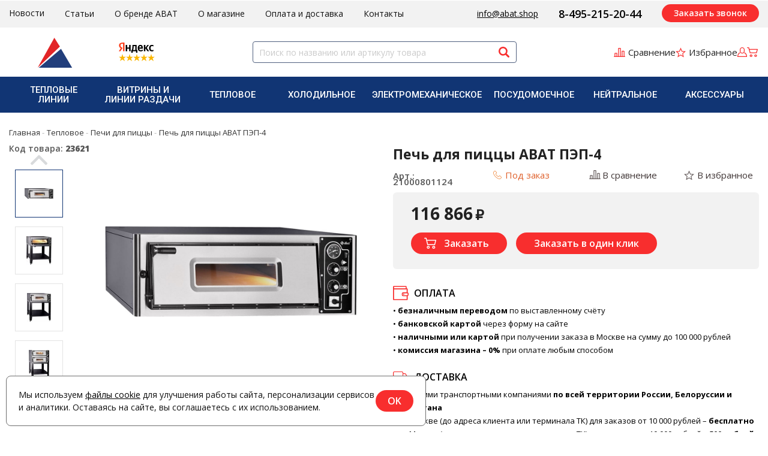

--- FILE ---
content_type: text/html; charset=UTF-8
request_url: https://abat.shop/shop/product/pech-dlia-pitstsy-abat-pep-4
body_size: 28237
content:
<!DOCTYPE html>
<html lang="ru">

<head>
  <meta charset="utf-8" />
  <title>Печь для пиццы ABAT ПЭП-4 - купить онлайн!</title>
  <meta name="description" content="Купить электрическую подовую печь для пиццы ABAT (АБАТ Чувашторгтехника) ПЭП-4. Цена, инструкция, характеристики, запчасти. Быстрая доставка по России, Белоруссии и Казахстану. Гарантия от производителя." />
  <meta name="keywords" content="" />
  <meta name="format-detection" content="telephone=no" />
  <meta name="viewport"
    content="width=device-width, initial-scale=1, minimum-scale=1, maximum-scale=1, user-scalable=0" />
  <link rel="stylesheet" type="text/css" href="https://abat.shop/templates/fullMarket/css/foundation.css" media="all" />
  <link rel="stylesheet" type="text/css" href="https://abat.shop/templates/fullMarket/css/style.css" media="all" />
  <link rel="stylesheet" type="text/css" href="https://abat.shop/templates/fullMarket/css/color_scheme_1/colorscheme.css" media="all" />
  <link rel="stylesheet" type="text/css" href="https://abat.shop/templates/fullMarket/css/color_scheme_1/color.css" media="all" />
  <link rel="stylesheet" type="text/css" href="https://abat.shop/templates/fullMarket/css/adaptive.css" media="all" />
  <link rel="stylesheet" type="text/css" href="https://abat.shop/templates/fullMarket/varz_filter/css/varz.css" media="all" />
  <link rel="stylesheet" type="text/css" href="https://abat.shop/templates/fullMarket/js/fancybox/jquery.fancybox-1.3.4.css" media="all" />
  <link rel="stylesheet" href="https://abat.shop/templates/fullMarket/css/font-awesome.min.css">
  <link rel="stylesheet" href="https://abat.shop/templates/fullMarket/css/custom.css?v=26.06.2025">
              <script type="text/javascript">
    var locale = "";
  </script>
  <script src="https://cdn.jsdelivr.net/npm/jquery-1.8@1.8.3/jquery.min.js"></script>
  <!-- php vars to js -->
                        <script type="text/javascript">
                    var curr = '₽',
            cartItemsProductsId = null,
            nextCs = '',
            nextCsCond = nextCs == '' ? false : true,
            pricePrecision = parseInt('0'),
            checkProdStock = "", //use in plugin plus minus
            inServerCompare = parseInt("0"),
            inServerWishList = parseInt("0"),
            countViewProd = parseInt("0"),
            theme = "https://abat.shop/templates/fullMarket/",
            siteUrl = "https://abat.shop/",
            colorScheme = "css/color_scheme_1",
            isLogin = "0" === '1' ? true : false,
            typePage = "product",
            typeMenu = "col";
        text = {
            search: function(text) {
                return 'Введите более' + ' ' + text + ' символов';
                        },
                        error: {
                            notLogin: 'В список желаний могут добавлять только авторизированные пользователи',
                                        fewsize: function(text) {
                                            return 'Выберите размер меньше или равно' + ' ' + text + ' пикселей';
                                                        },
                                                        enterName: 'Введите название'
                                                                }
                                                            }
    
        text.inCart = 'В корзине';
        text.pc = 'шт.';
        text.quant = 'Кол-во:';
        text.sum = 'Сумма:';
        text.toCart = 'Купить';
        text.pcs = 'Количество:';
        text.kits = 'Комплектов:';
        text.captchaText = 'Код протекции';
        text.plurProd = ['товар', 'товара', 'товаров'];
        text.plurKits = ['набор', 'набора', 'наборов'];
        text.plurComments = ['отзыв', 'отзыва', 'отзывов'];
</script>
  <script type="text/javascript" src="https://abat.shop/templates/fullMarket/js/settings.js"></script>
  <!--[if lte IE 9]><script type="text/javascript" src="http://html5shiv.googlecode.com/svn/trunk/html5.js"></script><![endif]-->
  <!--[if lte IE 8]><link rel="stylesheet" type="text/css" href="https://abat.shop/templates/fullMarket/css/lte_ie_8.css" /><![endif]-->
  <!--[if IE 7]>
            <link rel="stylesheet" type="text/css" href="https://abat.shop/templates/fullMarket/css/ie_7.css" />
            <script src="https://abat.shop/templates/fullMarket/js/localStorageJSON.js"></script>
            <![endif]-->
  <link rel="apple-touch-icon" sizes="180x180" href="/uploads/apple-touch-icon.png">
  <link rel="icon" type="image/png" sizes="32x32" href="/uploads/favicon-32x32.png">
  <link rel="icon" type="image/png" sizes="16x16" href="/uploads/favicon-16x16.png">
  <link rel="manifest" href="/uploads/site.webmanifest">
  <link rel="mask-icon" href="/uploads/safari-pinned-tab.svg" color="#F82E2E">
  <meta name="msapplication-TileColor" content="#f82e2e">
  <meta name="theme-color" content="#ffffff">
    <script type="text/javascript">
      jQuery(document).ready(function($) {
        $('.sub-menu-2').css("min-height", $('.sub-menu-1').height());
      });
    </script>
  
<link data-arr="0" rel="stylesheet" type="text/css" href="https://abat.shop/templates/fullMarket/vendors/lite-youtube-embed/src/lite-yt-embed.css" />
<meta name='yandex-verification' content='bc8b1f840b993304' /><meta name="google-site-verification" content="KevBBjkj2ds_zNV2ZxPEzGVVnignT27cg5R00G79NVM" /><link data-arr="24" rel="stylesheet" type="text/css" href="https://abat.shop/application/modules/one_click_order/assets/css/style.css" />
<style>.comments:after,.comments .func-button-comment:after{visibility:hidden;display:block;font-size:0;content:".";clear:both;height:0}.func-button-comment{font-size:0}.comments .main-form-comments .frame-form-field{margin-left:0}.comments .frame-list-comments>.sub-1{margin:0}.page-text .comments .frame-list-comments>.sub-1{max-height:none}.comments .frame-comment p{margin-bottom:0}.comments .frame-list-comments.sub-2{float:none;width:auto}#comment .comments .frame-list-comments.sub-2{margin-left:115px;padding-bottom:10px}.page-text .comments .frame-list-comments.sub-2{max-height:none !important;height:auto !important}.page-text .btn-all-comments{display:none !important}.comments .btn-all-comments{margin-left:0;margin-top:5px}.comments .btn>*,.comments input.btn{padding:0 !important}.comments .frame-list-comments .btn.active{box-shadow:none}.comments .icon_comment{background-image:none;width:0;height:0;margin-right:0 !important;overflow:hidden}.comments .frame-list-comments li{border-top:0;padding:0}.comments .frame-list-comments>.sub-1>li{margin-top:13px;margin-bottom:0;border-top:1px solid transparent;padding-top:15px;padding-right:0;padding-left:0;padding-bottom:15px}.comments .frame-list-comments>.sub-1>li:before{display:none}.comments .frame-list-comments>.sub-1>li:first-child{margin-top:0;border-top:0;padding-top:0}.comments .frame-list-comments.sub-2+.s-all-comments{margin-left:33px}.comments .frame-list-comments.sub-2>li{margin-top:20px;position:relative}.comments .frame-list-comments.sub-2>li:first-child{margin-top:20px}.comments .frame-list-comments.sub-2>li:before{border-width:9px;border-style:solid;top:-9px;left:20px;position:absolute;border-color:transparent}.comments .global-frame-comment-sub2{padding:15px 20px 15px}.comments .frame-list-comments li:nth-child(even){background-color:#fff}.comments .frame-list-comments li:nth-child(even):before{display:none}.comments .funcs-buttons-comment+.frame-list-comments{padding-top:1px}.comments .like>button span span,.comments .dis-like>button span span{font-weight:normal}.comments .like,.comments .dis-like{height:26px;line-height:12px;width:45px}.comments .author-data-comment-sub1{float:left;width:130px}.comments .s-all-comments{margin-top:7px}.comments .date-comment{display:block;padding-top:1px}.author-data-comment-sub2 .date-comment{display:inline-block}.comments .frame-drop-comment{padding-bottom:0;display:none;width:auto}.frame-comment-sub1,.frame-list-comments.sub-2,.comments .frame-list-comments .frame-drop-comment{margin:0 220px 0 150px}.usefullno{width:40px}.dis-like .d_l_1{float:left;line-height:30px}.comments .frame-list-comments .frame-drop-comment{position:relative;padding:10px 50px;border:1px solid transparent;margin-top:20px}.comments .frame-list-comments{padding:10px 0 20px;margin:30px 0 0}.comments .title-comment{margin-bottom:6px;font-size:21px}.comments label{display:block;width:100% !important}.comments label,.comments .frame-label{margin-bottom:25px;display:block;clear:both}.comments label .title,.comments .frame-label .title{display:block;margin-bottom:5px}.comments .main-form-comments .title{float:none;width:auto}.comments .frame-form-field{position:relative;display:inline-block;width:100%;float:left;margin-bottom:20px}.comments textarea{height:110px;padding-top:11px;line-height:14px}.comments .btn{display:inline-block;cursor:pointer;text-decoration:none;position:relative}.comments .btn>*,.comments input.btn{padding:5px 15px 5px}.comments .btn.active{cursor:default}.comments .like{border-right:1px solid transparent;padding-right:7px;margin-right:7px}.like .d_l_1{border-bottom:0;float:right;line-height:30px}.comments .mark-pr{margin-bottom:4px}.comments .mark-pr .title{font-weight:bold}.comments .mark-pr>.star-small{position:relative;top:2px}.author-data-comment-sub2{margin-bottom:5px}.comments .frame-mark{position:absolute;width:105px;right:0}.comments .comments-main-form{padding:15px 25px 5px;border:1px solid transparent;border-top:0;position:relative}.comments .comments-main-form.noComments{float:none}.comments .comments-main-form .star{vertical-align:middle;top:-2px;margin-right:0}.comments .comments-main-form .star-big{margin-top:0}.forComments{position:relative}#comment .preloader{top:15px}.comments select,.comments input[type="text"],.comments input[type="password"]{height:42px}.comments .btn-blue button,.comments .btn-blue input{padding:0 50px;height:36px}.comments-open-main-form{width:100%;height:35px;text-align:center;border:1px solid transparent}.comments-open-main-form .text-el{font-size:13px;font-weight:bold}.comments-main-form .icon_close_form,.frame-drop-comment .icon_close_form{position:absolute;top:15px;right:20px;cursor:pointer;width:14px;height:14px;background-repeat:no-repeat;background-size:100%;background-image:url(/templates/fullMarket/images/svg/close-comments.svg)}.comments form .f_l+.o_h{padding-left:20px}.title-default .title .small-text{text-transform:none;font-weight:normal;padding-left:10px}.frame-list-comments .btn:hover .text-el{color:#f82e2e}</style><link data-arr="30" rel="stylesheet" type="text/css" href="https://abat.shop/templates/fullMarket/ym_rating/css/styles.css" />
</head>


<body class="isChrome not-js product">
  <script>
    if ('ontouchstart' in document.documentElement)
      document.body.className += ' isTouch';
    else
      document.body.className += ' notTouch';
  </script>
  <script>
    var langs = new Object();
        function lang(value) {
            return  langs[value];
        }
    
</script>  <script> 
 </script>
  <div id="header">
    <div class="l-top">
  <div class="row">
    <div class="columns">
      <a href="mailto:info@abat.shop" class="a-email">info@abat.shop</a>

      <ul class="top-menu">
<li><a href="https://abat.shop/novosti" target="_self">Новости</a></li>


<li><a href="https://abat.shop/stati" target="_self">Статьи</a></li>


<li><a href="https://abat.shop/o-kompanii" target="_self">О бренде ABAT</a></li>


<li><a href="https://abat.shop/o-magazine" target="_self">О магазине</a></li>


<li><a href="https://abat.shop/oplata-i-dostavka" target="_self">Оплата и доставка</a></li>


<li><a href="https://abat.shop/kontakty" target="_self">Контакты</a></li>


</ul>    </div>
    <div class="columns shrink text-right">
      <ul>
        <li><a href="mailto:info@abat.shop"
            class="main-email">info@abat.shop</a></li>
        <li><a href="tel:84952152044"
            class="main-phone">8-495-215-20-44</a></li>
        <li class="callback-top"><a data-drop="#ordercall" data-tab="true" data-source="https://abat.shop/shop/callback"
            class="callback">Заказать звонок</a> </li>
      </ul>
    </div>
  </div>
</div>

<div class="top">
  <div class="row">
    <div class="header-top">
      <div class="header-top__logo">
        <a href="/" class="logo"> </a>
      </div>
      <div class="header-top__ym">
        <div class="ym-rating-main"><noindex>
  <div class="ym-rating-widget">
    <a class="ym-rating-widget__wrap" href="https://yandex.ru/maps/org/mastershef/75116054502/?ll=37.626166%2C55.690818&z=14" target="_blank" rel="nofollow">
      <figure class="ym-rating-widget__header-logo"></figure>
      <div class="ym-rating-widget__header-stars">
                  <i class="ym-rating-widget__star full"></i>
                  <i class="ym-rating-widget__star full"></i>
                  <i class="ym-rating-widget__star full"></i>
                  <i class="ym-rating-widget__star full"></i>
                  <i class="ym-rating-widget__star full"></i>
              </div>
    </a>
  </div>
</noindex></div>
      </div>
      <div class="header-top__search">
        <form name="search" method="get" action="https://abat.shop/shop/search" class="search-form">
          <input type="text" class="input-search" id="inputString" name="text" autocomplete="off"
            value=""
            placeholder="Поиск по названию или артикулу товара" />
          <span class="btn-search">
            <button type="submit"><span class="icon_search"></span></button>
          </span>
          <div class="icon_times_drop"></div>
          <div id="suggestions" class="drop drop-search"></div>
        </form>
      </div>
      <div class="header-top__user-menu">
        <ul class="user-btns">
          <li class="compare-button"><div class="user-buttons compare-list tinyCompareList ">
    <button data-href="https://abat.shop/shop/compare">
        
        <span class="js-empty empty" style="display: block;">
            <div class="c-b-icon"> </div>
            <div class="text-el">Сравнение</div>
        </span>
        <span class="js-no-empty no-empty" >
            <div class="c-b-icon"> </div>
            <div class="text-el">Сравнение</div> <span class="compareListCount"></span>
        </span>
    </button>
</div>
<div class="drop drop-info drop-info-compare">
    <span class="helper"></span>
    <span class="text-el">
        Ваш список <br/>
        “Список сравнения” пуст    </span>
</div>
 



</li>
          <li class="wish_list">
<div class="user-buttons wish-list tinyWishList">
    <button data-href="https://abat.shop/wishlist">
        <span class="js-empty empty" style="display: block">
            <div class="u-b-icon"> </div>
            <div class="text-el">Избранное</div>
        </span>
        
        <span class="js-no-empty no-empty" >
            <div class="u-b-icon"> </div>
            <div class="text-el">Избранное</div> <span class="wishListCount">0</span>
        </span>
    </button>
</div></li>
          <li><div class="user-buttons personal enter">
    <button type="button" id="loginButton" data-drop=".drop-enter" data-source="https://abat.shop/auth">
        <div class="u-l-icon"> </div>
        <span class="text-el">Вход</span>
    </button>
</div>
<!--Else show link for personal cabinet -->
 </li>
          <li>
            <div id="tinyBask">
 
<div class="user-buttons cart-top">
    <button>
        <div class="icon"> </div>
        <div class="text-el">Корзина</div>
    </button>
</div>
</div>
          </li>
        </ul>
      </div>
    </div>
  </div>
</div>

<div id="main-menu">
  <div class="row">
    <div class="columns small-12">
      <ul class="dropdown menu" data-dropdown-menu>
	<li>
<a href="https://abat.shop/shop/category/teplovye-linii">Тепловые линии</a>
<ul class="menu">
	<li>
    <a href="https://abat.shop/shop/category/teplovye-linii/700-seriia-gazovaia">700 серия газовая</a>
    <!-- <p></p> -->
	</li><li>
    <a href="https://abat.shop/shop/category/teplovye-linii/700-seriia-elektricheskaia">700 серия электрическая</a>
    <!-- <p></p> -->
	</li><li>
    <a href="https://abat.shop/shop/category/teplovye-linii/900-seriia-gazovaia">900 серия газовая</a>
    <!-- <p></p> -->
	</li><li>
    <a href="https://abat.shop/shop/category/teplovye-linii/900-seriia-elektricheskaia">900 серия электрическая</a>
    <!-- <p></p> -->
	</li></ul>
</li><li>
<a href="https://abat.shop/shop/category/vitriny-i-linii-razdachi">Витрины и линии раздачи</a>
<ul class="menu">
	<li>
    <a href="https://abat.shop/shop/category/vitriny-i-linii-razdachi/seriia-hot-line">Серия HOT-LINE</a>
    <!-- <p></p> -->
	</li><li>
    <a href="https://abat.shop/shop/category/vitriny-i-linii-razdachi/serija-asta">Серия АСТА</a>
    <!-- <p></p> -->
	</li><li>
    <a href="https://abat.shop/shop/category/vitriny-i-linii-razdachi/serija-patsha">Серия ПАТША</a>
    <!-- <p></p> -->
	</li><li>
    <a href="https://abat.shop/shop/category/vitriny-i-linii-razdachi/seriia-premer">Серия ПРЕМЬЕР</a>
    <!-- <p></p> -->
	</li><li>
    <a href="https://abat.shop/shop/category/vitriny-i-linii-razdachi/mini-linii-razdachi">Мини-линии раздачи</a>
    <!-- <p></p> -->
	</li><li>
    <a href="https://abat.shop/shop/category/vitriny-i-linii-razdachi/nastolnye-vitriny">Настольные витрины</a>
    <!-- <p></p> -->
	</li><li>
    <a href="https://abat.shop/shop/category/vitriny-i-linii-razdachi/peredvizhnye-linii-samoobsluzhivanija">Передвижные линии самообслуживания</a>
    <!-- <p></p> -->
	</li><li>
    <a href="https://abat.shop/shop/category/vitriny-i-linii-razdachi/salat-bary">Салат-бары</a>
    <!-- <p></p> -->
	</li></ul>
</li><li class="title active parent"><a href="https://abat.shop/shop/category/teplovoe">Тепловое</a>
<ul class="menu">
	<li>
    <a href="https://abat.shop/shop/category/teplovoe/gazovarki">Газоварки</a>
    <!-- <p></p> -->
	</li><li>
    <a href="https://abat.shop/shop/category/teplovoe/grili-gazovye">Грили газовые</a>
    <!-- <p></p> -->
	</li><li>
    <a href="https://abat.shop/shop/category/teplovoe/kontaktnye-grili">Грили контактные</a>
    <!-- <p></p> -->
	</li><li>
    <a href="https://abat.shop/shop/category/teplovoe/grili-elektricheskie">Грили электрические</a>
    <!-- <p></p> -->
	</li><li>
    <a href="https://abat.shop/shop/category/teplovoe/degidratory">Дегидраторы</a>
    <!-- <p></p> -->
	</li><li>
    <a href="https://abat.shop/shop/category/teplovoe/kipjatilniki">Кипятильники</a>
    <!-- <p></p> -->
	</li><li>
    <a href="https://abat.shop/shop/category/teplovoe/pishchevarochnye-kotly">Котлы пищеварочные</a>
    <!-- <p></p> -->
	</li><li>
    <a href="https://abat.shop/shop/category/teplovoe/marmity">Мармиты</a>
    <!-- <p></p> -->
	</li><li class="active">
    <a href="https://abat.shop/shop/category/teplovoe/parokonvektomaty">Пароконвектоматы</a>
</li><li>
    <a href="https://abat.shop/shop/category/teplovoe/pechi-dlja-pitstsy">Печи для пиццы</a>
    <!-- <p></p> -->
	</li><li>
    <a href="https://abat.shop/shop/category/teplovoe/pechi-konveiernye">Печи конвейерные</a>
    <!-- <p></p> -->
	</li><li>
    <a href="https://abat.shop/shop/category/teplovoe/konvektsionnye-pechi">Печи конвекционные</a>
    <!-- <p></p> -->
	</li><li>
    <a href="https://abat.shop/shop/category/teplovoe/plity-gazovye">Плиты газовые</a>
    <!-- <p></p> -->
	</li><li>
    <a href="https://abat.shop/shop/category/teplovoe/induktsionnye-plity">Плиты индукционные</a>
    <!-- <p></p> -->
	</li><li>
    <a href="https://abat.shop/shop/category/teplovoe/plity-elektricheskie">Плиты электрические</a>
    <!-- <p></p> -->
	</li><li>
    <a href="https://abat.shop/shop/category/teplovoe/plity-taburety">Плиты-табуреты</a>
    <!-- <p></p> -->
	</li><li>
    <a href="https://abat.shop/shop/category/teplovoe/poverhnosti-zharochnye">Поверхности жарочные</a>
    <!-- <p></p> -->
	</li><li>
    <a href="https://abat.shop/shop/category/teplovoe/skovorody-oprokidyvaiushchiesia">Сковороды опрокидывающиеся</a>
    <!-- <p></p> -->
	</li><li>
    <a href="https://abat.shop/shop/category/teplovoe/zharochnye-shkafy">Шкафы жарочные</a>
    <!-- <p></p> -->
	</li><li>
    <a href="https://abat.shop/shop/category/teplovoe/podovye-pekarskie-shkafy">Шкафы пекарские подовые</a>
    <!-- <p></p> -->
	</li><li>
    <a href="https://abat.shop/shop/category/teplovoe/rotatsionnye-pekarskie-shkafy">Шкафы пекарские ротационные</a>
    <!-- <p></p> -->
	</li><li>
    <a href="https://abat.shop/shop/category/teplovoe/rasstoechnye-shkafy">Шкафы расстоечные</a>
    <!-- <p></p> -->
	</li><li>
    <a href="https://abat.shop/shop/category/teplovoe/teplovye-shkafy">Шкафы тепловые</a>
    <!-- <p></p> -->
	</li><li>
    <a href="https://abat.shop/shop/category/teplovoe/fritjurnitsy">Фритюрницы</a>
    <!-- <p></p> -->
	</li><li>
    <a href="https://abat.shop/shop/category/teplovoe/elektrovarki">Электроварки</a>
    <!-- <p></p> -->
	</li></ul>
</li><li>
<a href="https://abat.shop/shop/category/holodilnoe">Холодильное</a>
<ul class="menu">
	<li>
    <a href="https://abat.shop/shop/category/holodilnoe/bunkery-dlia-lda">Бункеры для льда</a>
    <!-- <p></p> -->
	</li><li>
    <a href="https://abat.shop/shop/category/holodilnoe/kamery-liofilnye">Камеры лиофильные</a>
    <!-- <p></p> -->
	</li><li>
    <a href="https://abat.shop/shop/category/holodilnoe/kamery-shokovoi-zamorozki">Камеры шоковой заморозки</a>
    <!-- <p></p> -->
	</li><li>
    <a href="https://abat.shop/shop/category/holodilnoe/ldogeneratory">Льдогенераторы</a>
    <!-- <p></p> -->
	</li><li>
    <a href="https://abat.shop/shop/category/holodilnoe/stoly-morozilnye">Столы морозильные</a>
    <!-- <p></p> -->
	</li><li>
    <a href="https://abat.shop/shop/category/holodilnoe/stoly-holodilnye">Столы холодильные</a>
    <!-- <p></p> -->
	</li><li>
    <a href="https://abat.shop/shop/category/holodilnoe/fermentatory">Ферментаторы</a>
    <!-- <p></p> -->
	</li><li>
    <a href="https://abat.shop/shop/category/holodilnoe/shkafy-morozilnye">Шкафы морозильные</a>
    <!-- <p></p> -->
	</li><li>
    <a href="https://abat.shop/shop/category/holodilnoe/shkafy-holodilnye">Шкафы холодильные</a>
    <!-- <p></p> -->
	</li><li>
    <a href="https://abat.shop/shop/category/holodilnoe/shkafy-shokovoj-zamorozki">Шкафы шоковой заморозки</a>
    <!-- <p></p> -->
	</li></ul>
</li><li>
<a href="https://abat.shop/shop/category/elektromehanicheskoe">Электромеханическое</a>
<ul class="menu">
	<li>
    <a href="https://abat.shop/shop/category/elektromehanicheskoe/dlia-shokolada">Для производства шоколада</a>
    <!-- <p></p> -->
	</li><li>
    <a href="https://abat.shop/shop/category/elektromehanicheskoe/kartofelechistki">Картофелечистки</a>
    <!-- <p></p> -->
	</li><li>
    <a href="https://abat.shop/shop/category/elektromehanicheskoe/massazhery-dlia-miasa">Массажёры для мяса</a>
    <!-- <p></p> -->
	</li><li>
    <a href="https://abat.shop/shop/category/elektromehanicheskoe/miasorubki">Мясорубки</a>
    <!-- <p></p> -->
	</li><li>
    <a href="https://abat.shop/shop/category/elektromehanicheskoe/ovoscherezki">Овощерезки</a>
    <!-- <p></p> -->
	</li><li>
    <a href="https://abat.shop/shop/category/elektromehanicheskoe/planetarnye-miksery">Планетарные миксеры</a>
    <!-- <p></p> -->
	</li><li>
    <a href="https://abat.shop/shop/category/elektromehanicheskoe/testomesy">Спиральные тестомесы</a>
    <!-- <p></p> -->
	</li><li>
    <a href="https://abat.shop/shop/category/elektromehanicheskoe/testoraskatochnye-mashiny">Тестораскаточные машины</a>
    <!-- <p></p> -->
	</li><li>
    <a href="https://abat.shop/shop/category/elektromehanicheskoe/tsentrifugi-dlia-iaits">Центрифуги для яиц</a>
    <!-- <p></p> -->
	</li></ul>
</li><li>
<a href="https://abat.shop/shop/category/posudomoechnoe">Посудомоечное</a>
<ul class="menu">
	<li>
    <a href="https://abat.shop/shop/category/posudomoechnoe/kotlomoechnye-mashiny">Котломоечные машины</a>
    <!-- <p></p> -->
	</li><li>
    <a href="https://abat.shop/shop/category/posudomoechnoe/kupolnye-posudomoechnye-mashiny">Купольные посудомоечные машины</a>
    <!-- <p></p> -->
	</li><li>
    <a href="https://abat.shop/shop/category/posudomoechnoe/stakanomoechnye-mashiny">Стаканомоечные машины</a>
    <!-- <p></p> -->
	</li><li>
    <a href="https://abat.shop/shop/category/posudomoechnoe/tunnelnye-posudomoechnye-mashiny">Туннельные посудомоечные машины</a>
    <!-- <p></p> -->
	</li><li>
    <a href="https://abat.shop/shop/category/posudomoechnoe/posudomoechnye-mashiny-s-frontalnoj-zagruzkoj">Фронтальные посудомоечные машины</a>
    <!-- <p></p> -->
	</li></ul>
</li><li>
<a href="https://abat.shop/shop/category/neitralnoe">Нейтральное</a>
<ul class="menu">
	<li>
    <a href="https://abat.shop/shop/category/neitralnoe/moechnye-vanny">Ванны моечные</a>
    <!-- <p></p> -->
	</li><li>
    <a href="https://abat.shop/shop/category/neitralnoe/kolody-dlia-rubki-miasa">Колоды для рубки мяса</a>
    <!-- <p></p> -->
	</li><li>
    <a href="https://abat.shop/shop/category/neitralnoe/nizhnie-moduli-dlia-teplovyh-linii">Модули нижние для тепловых линий</a>
    <!-- <p></p> -->
	</li><li>
    <a href="https://abat.shop/shop/category/neitralnoe/podstavki">Подставки</a>
    <!-- <p></p> -->
	</li><li>
    <a href="https://abat.shop/shop/category/neitralnoe/podtovarniki-kuhonnye">Подтоварники кухонные</a>
    <!-- <p></p> -->
	</li><li>
    <a href="https://abat.shop/shop/category/neitralnoe/polki-nastennye">Полки настенные</a>
    <!-- <p></p> -->
	</li><li>
    <a href="https://abat.shop/shop/category/neitralnoe/stellazhi-kuhonnye">Стеллажи кухонные</a>
    <!-- <p></p> -->
	</li><li>
    <a href="https://abat.shop/shop/category/neitralnoe/stoly-dlia-posudomoechnyh-mashin">Столы для посудомоечных машин</a>
    <!-- <p></p> -->
	</li><li>
    <a href="https://abat.shop/shop/category/neitralnoe/stoly-dlia-sbora-othodov">Столы для сбора отходов</a>
    <!-- <p></p> -->
	</li><li>
    <a href="https://abat.shop/shop/category/neitralnoe/stoly-konditerskie">Столы кондитерские</a>
    <!-- <p></p> -->
	</li><li>
    <a href="https://abat.shop/shop/category/neitralnoe/stoly-proizvodstvennye">Столы производственные</a>
    <!-- <p></p> -->
	</li><li>
    <a href="https://abat.shop/shop/category/neitralnoe/telezhki">Тележки</a>
    <!-- <p></p> -->
	</li><li>
    <a href="https://abat.shop/shop/category/neitralnoe/shkafy">Шкафы</a>
    <!-- <p></p> -->
	</li></ul>
</li><li>
<a href="https://abat.shop/shop/category/aksessuary">Аксессуары</a>
<ul class="menu">
	<li>
    <a href="https://abat.shop/shop/category/aksessuary/antisepticheskie-sredstva">Антисептические средства</a>
    <!-- <p></p> -->
	</li><li>
    <a href="https://abat.shop/shop/category/aksessuary/vodoumiagchiteli">Водоумягчители</a>
    <!-- <p></p> -->
	</li><li>
    <a href="https://abat.shop/shop/category/aksessuary/vytiazhnye-zonty">Вытяжные зонты</a>
    <!-- <p></p> -->
	</li><li>
    <a href="https://abat.shop/shop/category/aksessuary/dlia-linii-razdachi">Для линий раздачи</a>
    <!-- <p></p> -->
	</li><li>
    <a href="https://abat.shop/shop/category/aksessuary/dlia-mikserov">Для миксеров</a>
    <!-- <p></p> -->
	</li><li>
    <a href="https://abat.shop/shop/category/aksessuary/dlia-pishchevarochnyh-kotlov">Для пищеварочных котлов</a>
    <!-- <p></p> -->
	</li><li>
    <a href="https://abat.shop/shop/category/aksessuary/dlia-posudomoechnyh-mashin">Для посудомоечных машин</a>
    <!-- <p></p> -->
	</li><li>
    <a href="https://abat.shop/shop/category/aksessuary/dlia-testoraskatochnyh-mashin">Для тестораскаточных машин</a>
    <!-- <p></p> -->
	</li><li>
    <a href="https://abat.shop/shop/category/aksessuary/moiushchie-sredstva">Моющие средства</a>
    <!-- <p></p> -->
	</li><li>
    <a href="https://abat.shop/shop/category/aksessuary/protivni-i-gastroemkosti">Противни и гастроёмкости</a>
    <!-- <p></p> -->
	</li><li>
    <a href="https://abat.shop/shop/category/aksessuary/raznoe">Разное</a>
    <!-- <p></p> -->
	</li><li>
    <a href="https://abat.shop/shop/category/aksessuary/rezhushchie-diski">Режущие диски</a>
    <!-- <p></p> -->
	</li><li>
    <a href="https://abat.shop/shop/category/aksessuary/sistemy-filtratsii-vody">Системы фильтрации воды</a>
    <!-- <p></p> -->
	</li><li>
    <a href="https://abat.shop/shop/category/aksessuary/sterilizatory">Стерилизаторы</a>
    <!-- <p></p> -->
	</li></ul>
</li></ul>    </div>
  </div>
</div>



<div class="m-menu">
  <a class="navigation panel-trigger m-mobile" data-panel="menu-mobile">
    <span class="icon"></span> <span>Каталог товаров</span>
  </a>
</div>
  </div>


  
  <div class="main-body">

    <div class="content">
      <div class="frame-crumbs">
  <!-- Making bread crumbs -->
  <div class="crumbs" xmlns:v="http://rdf.data-vocabulary.org/#">
    <div class="row">
        <div class="columns small-12">
            <ul>
                <li typeof="v:Breadcrumb">
                    <a href="https://abat.shop/" rel="v:url" property="v:title">
                        <span itemprop="title">Главная</span>
                        <span class="divider">-</span>
                    </a>
                </li>
                                     <li typeof="v:Breadcrumb">
                                                    <a href="https://abat.shop/shop/category/teplovoe" rel="v:url" property="v:title">
                                <span itemprop="title">Тепловое</span>
                                <span class="divider">-</span>
                            </a>
                                            </li>
                                     <li typeof="v:Breadcrumb">
                                                    <a href="https://abat.shop/shop/category/teplovoe/pechi-dlja-pitstsy" rel="v:url" property="v:title">
                                <span itemprop="title">Печи для пиццы</span>
                                <span class="divider">-</span>
                            </a>
                                            </li>
                                     <li typeof="v:Breadcrumb">
                                                        <span itemprop="v:title">Печь для пиццы ABAT ПЭП-4</span>
                                            </li>
                            </ul>
        </div>
    </div>
</div></div>

<div class="frame-inside page-product">
  <div class="o_h">
            <div
      class="clearfix item-product  to-cart">
      <div class="left-product leftProduct globalFrameProduct">
        <div class="row">
          <div class="columns small-12 medium-6 large-6 left-product-left is-add">
            <div class="inside">
              <div class="product-cod frameVariantCodeV">
                <span class="code-variant">
                  <span>Код товара:</span>
                  <span class="js-codeV">23621</span>
                </span>
              </div>
                            <!-- Start. Photo block-->
              <div id="wrap" >
                <a rel="position: 'xBlock'" onclick="return false;" href="/uploads/shop/products/large/92e973a4b251441096cdec3ecdd2eda0.jpg"
                  class="frame-photo-title photoProduct cloud-zoom img-left" id="photoProduct"
                  title="Печь для пиццы ABAT ПЭП-4">
                                    <span class="photo-block">
                    <span class="helper"></span>
                    <img src="/uploads/shop/products/large/92e973a4b251441096cdec3ecdd2eda0.jpg"
                      alt="Печь для пиццы ABAT ПЭП-4"
                      title="Печь для пиццы ABAT ПЭП-4" class="vImgPr" />
                                                          </span>
                </a>
              </div>
              <div class="horizontal-carousel photo-main-carousel">

              </div>
                              <!-- Start. additional images-->
                <div class="frame-thumbs vertical-slick productSlick">
                                    <!-- Start. main image-->
                  <div class="carousel-item active">
                    <a onclick="return false;" rel="useZoom: 'photoProduct'"
                      href="/uploads/shop/products/large/92e973a4b251441096cdec3ecdd2eda0.jpg"
                      title="Печь для пиццы ABAT ПЭП-4" class="cloud-zoom-gallery" id="mainThumb">
                      <span class="photo-block">
                        <span class="helper"></span>
                        <img src="/uploads/shop/products/medium/92e973a4b251441096cdec3ecdd2eda0.jpg"
                          alt="Печь для пиццы ABAT ПЭП-4"
                          title="Печь для пиццы ABAT ПЭП-4" class="vImgPr" />
                      </span>
                    </a>
                  </div>
                  <!-- End. main image-->
                                      <div class="carousel-item">
                      <a onclick="return false;" rel="useZoom: 'photoProduct'"
                        href="https://abat.shop/uploads/shop/products/additional/1e26c3142f5eea89834f18df00505fa0.jpg"
                        title="Печь для пиццы ABAT ПЭП-4" class="cloud-zoom-gallery">
                        <span class="photo-block">
                          <span class="helper"></span>
                          <img src="https://abat.shop/uploads/shop/products/additional/thumb_1e26c3142f5eea89834f18df00505fa0.jpg"
                            alt="Печь для пиццы ABAT ПЭП-4"
                            title="Печь для пиццы ABAT ПЭП-4" />
                        </span>
                      </a>
                    </div>
                                      <div class="carousel-item">
                      <a onclick="return false;" rel="useZoom: 'photoProduct'"
                        href="https://abat.shop/uploads/shop/products/additional/0695527230fc2a77347f69e9e95c9dce.jpg"
                        title="Печь для пиццы ABAT ПЭП-4" class="cloud-zoom-gallery">
                        <span class="photo-block">
                          <span class="helper"></span>
                          <img src="https://abat.shop/uploads/shop/products/additional/thumb_0695527230fc2a77347f69e9e95c9dce.jpg"
                            alt="Печь для пиццы ABAT ПЭП-4"
                            title="Печь для пиццы ABAT ПЭП-4" />
                        </span>
                      </a>
                    </div>
                                      <div class="carousel-item">
                      <a onclick="return false;" rel="useZoom: 'photoProduct'"
                        href="https://abat.shop/uploads/shop/products/additional/f25e0d3cebe194c7bb5a8de61cea2ece.jpg"
                        title="Печь для пиццы ABAT ПЭП-4" class="cloud-zoom-gallery">
                        <span class="photo-block">
                          <span class="helper"></span>
                          <img src="https://abat.shop/uploads/shop/products/additional/thumb_f25e0d3cebe194c7bb5a8de61cea2ece.jpg"
                            alt="Печь для пиццы ABAT ПЭП-4"
                            title="Печь для пиццы ABAT ПЭП-4" />
                        </span>
                      </a>
                    </div>
                                      <div class="carousel-item">
                      <a onclick="return false;" rel="useZoom: 'photoProduct'"
                        href="https://abat.shop/uploads/shop/products/additional/1a4ef31c1f3d94b3e14dca663a374b42.jpg"
                        title="Печь для пиццы ABAT ПЭП-4" class="cloud-zoom-gallery">
                        <span class="photo-block">
                          <span class="helper"></span>
                          <img src="https://abat.shop/uploads/shop/products/additional/thumb_1a4ef31c1f3d94b3e14dca663a374b42.jpg"
                            alt="Печь для пиццы ABAT ПЭП-4"
                            title="Печь для пиццы ABAT ПЭП-4" />
                        </span>
                      </a>
                    </div>
                                      <div class="carousel-item">
                      <a onclick="return false;" rel="useZoom: 'photoProduct'"
                        href="https://abat.shop/uploads/shop/products/additional/33171d2ddf4efdf9adfd225d14798212.jpg"
                        title="Печь для пиццы ABAT ПЭП-4" class="cloud-zoom-gallery">
                        <span class="photo-block">
                          <span class="helper"></span>
                          <img src="https://abat.shop/uploads/shop/products/additional/thumb_33171d2ddf4efdf9adfd225d14798212.jpg"
                            alt="Печь для пиццы ABAT ПЭП-4"
                            title="Печь для пиццы ABAT ПЭП-4" />
                        </span>
                      </a>
                    </div>
                                      <div class="carousel-item">
                      <a onclick="return false;" rel="useZoom: 'photoProduct'"
                        href="https://abat.shop/uploads/shop/products/additional/7bfc8c55b549212befa7ad7edc39b76f.jpg"
                        title="Печь для пиццы ABAT ПЭП-4" class="cloud-zoom-gallery">
                        <span class="photo-block">
                          <span class="helper"></span>
                          <img src="https://abat.shop/uploads/shop/products/additional/thumb_7bfc8c55b549212befa7ad7edc39b76f.jpg"
                            alt="Печь для пиццы ABAT ПЭП-4"
                            title="Печь для пиццы ABAT ПЭП-4" />
                        </span>
                      </a>
                    </div>
                                  </div>
                <!-- End. additional images-->
                            <!-- End. Photo block-->
            </div>
                                  </div>
          <div class="columns small-12 medium-6 large-6 left-product-right">
            <div id="xBlock"></div>

            <div class="product-top-block">
              <h1 class="title">
                Печь для пиццы ABAT <span style="white-space:nowrap">ПЭП-4</span>              </h1>
              <ul class="product-info-top">
                <li class="right">
                                      <div class="product-cod frameVariantCode">

                      <span class="code">
                        <span>Арт.:</span>
                        <span class="js-code">21000801124</span>
                      </span>

                    </div>
                                  </li>
                <li>
                                                          <div class="label-is-aviable  f-s_0
                      js-variant-23621 js-variant"                       data-title="                                    <p>В настоящее время товара нет на нашем складе, но мы можем заказать его у производителя (требуется предоплата).</p>                                  " data-rel="tooltip">
                                              <span class="ordericon"></span>
                                            <span class="text-elt
                                                  orange
                        ">Под заказ</span>
                    </div>
                                  </li>
                <li class="span"></li>
                <li class="right">
                  <div class="frame-btn-comp v-a_bl">
                    <div class="btn-compare">
                      <div class="toCompare btnCompare" data-id="22797"
                        data-title="В сравнение"
                        data-firtitle="В сравнение"
                        data-sectitle="В сравнении" data-rel="tooltip">
                        <span class="niceCheck b_n">
                          <input type="checkbox">
                        </span>
                        <span class="icon_compare_list"></span>
                        <span class="text-el d_l">В сравнение</span>
                      </div>
                    </div>
                  </div>
                </li>
                <li>
                                      <div class="frame-btn-wish v-a_bl js-variant-23621 js-variant"
                       data-id="23621">
                      <div class="btnWish btn-wish " data-id="23621">
    <button class="toWishlist" type="button" data-rel="tooltip" data-title="Добавить в избранное"
         data-drop="#dropAuth"  >
        <span class="icon_wish_list"></span>
        <span class="text-el d_l">В избранное</span>
    </button>
    <button class="inWishlist" type="button" data-rel="tooltip" data-title="В избранном"
        style="display: none;" >
        <span class="icon_wish_list"></span>
        <span class="text-el d_l">В избранном</span>
    </button>
</div>                    </div>
                                  </li>
              </ul>
            </div>

            <div class="clearfix">
              <div class="cart-right">
                <!--<div class="pr-block">
                                                                                                                                      <div class="inside-padd  characteristic">
                                                                                      <div class="characteristic">
                                                                                        <ul>
















                                                                                                                                                <li>















                      Тип печи 















                      подовая</li>
















                                                                                                                                                <li>















                      Количество камер 















                      1</li>
















                                                                                                                                                <li>















                      Пицц в камере, шт 















                      4</li>
















                                                                                                                                                <li>















                      Вместимость, пицц 















                      4</li>
















                                                                                                                                                <li>















                      Диаметр пиццы, мм 















                      350</li>
















                                                                                                                                                <li>















                      Внутренние размеры камеры (ШхГхВ), мм 















                      700x700x179(151)</li>
















                                                                                                                                                <li>















                      Площадь пода, м² 















                      0.49</li>
















                                                                                                                                                <li>















                      Температурный режим, °C 















                      +20 ... +450</li>
















                                                                                                                                                <li>















                      Рабочая температура, °C 















                      300</li>
















                                                                                                                                                <li>















                      Нагрев до рабочей температуры, мин 















                      35</li>
















                                                                                                                                                <li>















                      Панель управления 















                      электромеханическая</li>
















                                                                                                                                                <li>















                      Количество ТЭНов 















                      6</li>
















                                                                                                                                                <li>















                      Мощность, кВт 















                      6.24</li>
















                                                                                                                                                <li>















                      Напряжение, В 















                      380</li>
















                                                                                                                                                <li>















                      Вес (без упаковки), кг 















                      84</li>
















                                                                                                                                                <li>















                      Вес (в упаковке), кг 















                      129</li>
















                                                                                                                                                <li>















                      Ширина, мм 















                      1000, 1014</li>
















                                                                                                                                                <li>















                      Глубина, мм 















                      846, 939</li>
















                                                                                                                                                <li>















                      Высота, мм 















                      350, 375</li>
















                                                                                                                                                <li>















                      Габариты в упаковке (ШxГxВ), мм 















                      1080х1030х588</li>
















                                                                                                                                                <li>















                      Объём в упаковке, м3 















                      0.654</li>
















                                                                                                                                                <li>















                      Страна производства 















                      Россия</li>
















                                                                                                                                                <li>















                      Гарантия, мес 















                      12</li>
















                                                                                                            </ul>
                                                                                      </div>
                                                                                    </div>
















                                                                  </div> -->
                  <!-- Start. Check variant-->
                                    <!-- End. Check variant-->
                  <!-- Block without tabs -->
                              </div>
            </div>

            <div class="row">
              <div class="columns small-12">

                <div class="product-cart">
                  <div class="frame-prices f-s_0">
                                                                                      <!-- End. Check for discount-->
                      <!-- Start. Check old price-->
                                            <!-- End. Check old price-->

                      <!-- Start. Product price-->
                                              <span class="current-prices f-s_0">
                          <span class="price-new">
                            <span>
                                                               <span class="price priceVariant">116 866</span>   <span class="curr">₽</span>                                                           </span>
                          </span>
                                                  </span>
                                                            </div>

                  <div class="funcs-buttons">
                    
                      
                                                                                                                  <div class="frame-count-buy js-variant-23621 js-variant"
                          >
                          <form method="POST" action="/shop/cart/addProductByVariantId/23621"
                            class="product-func-form">
                            <div class="frame-count frameCount">
                              <div class="p_r number js-number"
                                data-title="Количество на складе 1">
                                <div class="frame-change-count clearfix o_h">
                                  <div class="btn-plus">
                                    <button type="button" >
                                      <span class="icon-plus"></span>
                                    </button>
                                  </div>
                                  <div class="btn-minus">
                                    <button type="button" >
                                      <span class="icon-minus"></span>
                                    </button>
                                  </div>
                                </div>
                                <input type="text" name="quantity" value="1"
                                  class="plusMinus plus-minus" data-title="Только цифры" data-min="1"
                                  data-max="1" >
                              </div>
                            </div>
                            <div class="btn-cart d_n">
                              <button class="btnBuy" type="button" data-id="23621">
                                <span class="text-el d_l">В корзине</span>
                              </button>
                            </div>
                            <div class="btn-buy-p btn-buy">
                              <button type="button"
                                onclick='Shop.Cart.add($(this).closest("form").serialize(), "23621")'
                                class="btnBuy infoBut" data-id="23621"
                                data-vname=""
                                data-number="21000801124"
                                data-price="116 866"
                                data-hide-currency="false"
                                data-add-price=""
                                data-orig-price=""
                                data-large-image="                                                            /uploads/shop/products/large/92e973a4b251441096cdec3ecdd2eda0.jpg                                                          " data-main-image="                                                          /uploads/shop/products/main/92e973a4b251441096cdec3ecdd2eda0.jpg                                                        " data-img="                                                    /uploads/shop/products/small/92e973a4b251441096cdec3ecdd2eda0.jpg                                                  " data-maxcount="1">
                                <span class="icon_cleaner icon_cleaner_buy"></span>
                                <span class="text-el">
                                   Заказать
                                                                  </span>
                              </button>
                            </div>
                            <div class="btn-buy-one-click btn-buy">
   <button
      id="bt"
      data-drop="#oneClick"
      data-tab="true"
      data-source="https://abat.shop/one_click_order/make_order/23621"
      data-url="https://abat.shop/one_click_order/make_order"
      data-variant="23621"
      data-prname="Печь для пиццы ABAT ПЭП-4"
      data-vname=""
      data-vimage="/uploads/shop/products/small/92e973a4b251441096cdec3ecdd2eda0.jpg"
      data-vprice=" 116 866 "
	  data-status="под заказ"
      data-id="23621"
      data-curr=₽   >
    <span class="text-el">
		 Заказать в один клик
			</span>
   </button>
</div>



                            <input type="hidden" value="ad0d6182dea0348cbccf2592b15ee43f" name="cms_token" />                          </form>
                        </div>
                                                            </div>
                </div>

                <div class="frame-wish-compare-list f-s_0 d_i-b v-a_m">

                </div>

                <div class="frame-delivery-payment">
<dl>
<dt class="title f-s_0"><span class="text-el"> <span class="payment-icon"></span> ОПЛАТА</span></dt>
<dd class="frame-list-payment">
<p>&bull; <strong>безналичным переводом</strong> по выставленному счёту<br /> &bull; <strong>банковской картой</strong> через форму на сайте<br /> &bull; <strong>наличными или картой</strong> при получении заказа в Москве на сумму до 100 000 рублей<br /> &bull; <strong>комиссия магазина &ndash; 0%</strong> при оплате любым способом</p>
</dd>
<dt class="title f-s_0"><span class="text-el"> <span class="delivery-icon"></span> ДОСТАВКА</span></dt>
<dd class="frame-list-delivery">
<p>&bull; ведущими транспортными компаниями <b>по всей территории России, Белоруссии и Казахстана</b><br /> &bull; по Москве (до адреса клиента или терминала ТК) для заказов от 10 000 рублей &ndash;<b> бесплатно</b><br /> &bull; по Москве (до адреса клиента или терминала ТК) для заказов до 10 000 рублей &ndash;<b> 500 рублей</b><br /> &bull; оборудование по Москве (до адреса клиента или терминала ТК) &ndash; <b>до 5 рабочих дней</b><br /> &bull; аксессуары по Москве (до адреса клиента или терминала ТК) &ndash; <b>до 7 рабочих дней</b><br /> &bull; при заказе <strong>аксессуаров</strong> отдельно от оборудования требуется предоплата<br /> &bull; возможен <strong>самовывоз</strong> заказа</p>
</dd>
</dl>
<p><span style="font-size: 10pt;">Подробное описание способов оплаты и условий доставки заказа размещено <span style="text-decoration: underline;"><span style="color: #ff0000;"><strong><a href="/oplata-i-dostavka" style="color: #ff0000; text-decoration: underline;">на этой странице</a></strong></span></span></span></p>
</div>              </div>
            </div>
          </div>
        </div>

        <div class="row" data-page="product-tabs" data-product="22797">
          <div class="columns small-12">

            <ul class="tabsC" data-tabs id="example-tabs">
              <li class="tabs-title is-active">
                <a href="#textinfo" aria-selected="true">Описание</a>
              </li>
                              <li class="tabs-title">
                  <a data-tabs-target="#texn" href="#texn">Характеристики</a>
                </li>
                            <li class="tabs-title">
                <a data-tabs-target="#fileblock" href="#fileblock">Документация (4)
                </a>
              </li>
                              <li data-product="tab-accessories-template" class="tabs-title">
                  <a data-tabs-target="#accessories" href="#accessories">
                    Аксессуары <span data-content="count"><img
                        src="https://abat.shop/templates/fullMarket/images/svg/cached_material_icon.svg" /></span>
                  </a>
                </li>
              
              
              <li class="tabs-title">
                <a data-tabs-target="#comment" href="#comment">Отзывы                  </a>
              </li>
            </ul>

            <div class="tabs-content" data-tabs-content="example-tabs">
              <div class="tabs-panel is-active" id="textinfo">
                                  <div class="inside-padd">
                    <div class="product-descr patch-product-view">
                      <div class="text">
                        <p>Электрическая подовая печь для пиццы <strong>ABAT ПЭП-4</strong> предназначена для выпечки пиццы и хлебобулочных изделий на предприятиях общественного питания и торговли. Имеет дверцу с жаропрочным смотровым окном. Камера изготовлена из оцинкованного листа, рамка камеры и внутренняя часть дверцы - из эмалированного металла, облицовка - из нержавеющей стали AISI 304, ТЭНы - из нержавеющей стали. Боковые и задняя стенки окрашены порошковой краской "под шагрень".</p>
<p>Для экономии пространства и повышения производительности печи можно устанавливать друг на друга в 2-3 яруса.</p>
<p><b>Ключевые особенности:</b></p>
<ul>
<li>Под из жаропрочного природного камня (фельзит) толщиной 20 мм</li>
<li>Раздельная регулировка нижних и верхних ТЭНов</li>
<li>2 механических термостата</li>
<li>Термометр для отображения температуры внутри камеры</li>
<li>Аварийный термовыключатель для защиты от перегрева свыше 500 &deg;C</li>
<li>Внутренняя подсветка камеры</li>
<li>Пиролитическая очистка при температуре 450 &deg;C</li>
<li>Шибер для отвода паров и оттока нагретого воздуха</li>
<li>Толщина оцинкованного листа рабочей камеры - 1,5 мм</li>
</ul>                      </div>
                    </div>
                  </div>
                
                <div class="oferta">
                  <p class="colorblock" style="text-align: center;"><b><noindex>Альтернативные способы связи с нами:<span style="color: #ff0000;"> <a href="https://wa.me/74951505024" style="color: #ff0000;">WhatsApp +74951505024</a> &ndash; <a href="https://t.me/mchefpro" style="color: #ff0000;">Telegram @mchefpro</a>.</span></noindex></b></p>
<p><span style="font-size: 9pt; color: #808080;"><noindex>Внимание! Все сведения о товарах, размещённые на сайте, носят исключительно информационный характер и не являются публичной офертой, определяемой в ст. 437 п. 1 ГК РФ. Производитель вправе менять технические характеристики, внешний вид, комплектацию и страну производства любой модели без предварительного уведомления. Пожалуйста, перед оформлением заказа, уточняйте характеристики интересующих Вас товаров у наших менеджеров по телефону 8-495-215-20-44 или по электронной почте info@abat.shop.</noindex></span></p>                </div>
              </div>

              <div class="tabs-panel" id="texn">
                                  <div id="first">
                    <div class="inside-padd">
                      <div class="characteristic">
                        <table>
                          <tbody>
                                                          <tr>
                                <th><span class="text-el">Тип печи</span></th>
                                <td><span class="text-el">подовая</span></td>
                              </tr>
                                                          <tr>
                                <th><span class="text-el">Количество камер</span></th>
                                <td><span class="text-el">1</span></td>
                              </tr>
                                                          <tr>
                                <th><span class="text-el">Пицц в камере, шт</span></th>
                                <td><span class="text-el">4</span></td>
                              </tr>
                                                          <tr>
                                <th><span class="text-el">Вместимость, пицц</span></th>
                                <td><span class="text-el">4</span></td>
                              </tr>
                                                          <tr>
                                <th><span class="text-el">Диаметр пиццы, мм</span></th>
                                <td><span class="text-el">350</span></td>
                              </tr>
                                                          <tr>
                                <th><span class="text-el">Внутренние размеры камеры (ШхГхВ), мм</span></th>
                                <td><span class="text-el">700x700x179(151)</span></td>
                              </tr>
                                                          <tr>
                                <th><span class="text-el">Площадь пода, м²</span></th>
                                <td><span class="text-el">0.49</span></td>
                              </tr>
                                                          <tr>
                                <th><span class="text-el">Температурный режим, °C</span></th>
                                <td><span class="text-el">+20 ... +450</span></td>
                              </tr>
                                                          <tr>
                                <th><span class="text-el">Рабочая температура, °C</span></th>
                                <td><span class="text-el">300</span></td>
                              </tr>
                                                          <tr>
                                <th><span class="text-el">Нагрев до рабочей температуры, мин</span></th>
                                <td><span class="text-el">35</span></td>
                              </tr>
                                                          <tr>
                                <th><span class="text-el">Панель управления</span></th>
                                <td><span class="text-el">электромеханическая</span></td>
                              </tr>
                                                          <tr>
                                <th><span class="text-el">Количество ТЭНов</span></th>
                                <td><span class="text-el">6</span></td>
                              </tr>
                                                          <tr>
                                <th><span class="text-el">Мощность, кВт</span></th>
                                <td><span class="text-el">6.24</span></td>
                              </tr>
                                                          <tr>
                                <th><span class="text-el">Напряжение, В</span></th>
                                <td><span class="text-el">380</span></td>
                              </tr>
                                                          <tr>
                                <th><span class="text-el">Вес (без упаковки), кг</span></th>
                                <td><span class="text-el">84</span></td>
                              </tr>
                                                          <tr>
                                <th><span class="text-el">Вес (в упаковке), кг</span></th>
                                <td><span class="text-el">129</span></td>
                              </tr>
                                                          <tr>
                                <th><span class="text-el">Ширина, мм</span></th>
                                <td><span class="text-el">1000, 1014</span></td>
                              </tr>
                                                          <tr>
                                <th><span class="text-el">Глубина, мм</span></th>
                                <td><span class="text-el">846, 939</span></td>
                              </tr>
                                                          <tr>
                                <th><span class="text-el">Высота, мм</span></th>
                                <td><span class="text-el">350, 375</span></td>
                              </tr>
                                                          <tr>
                                <th><span class="text-el">Габариты в упаковке (ШxГxВ), мм</span></th>
                                <td><span class="text-el">1080х1030х588</span></td>
                              </tr>
                                                          <tr>
                                <th><span class="text-el">Объём в упаковке, м3</span></th>
                                <td><span class="text-el">0.654</span></td>
                              </tr>
                                                          <tr>
                                <th><span class="text-el">Страна производства</span></th>
                                <td><span class="text-el">Россия</span></td>
                              </tr>
                                                          <tr>
                                <th><span class="text-el">Гарантия, мес</span></th>
                                <td><span class="text-el">12</span></td>
                              </tr>
                                                      </tbody>
                        </table>
                      </div>
                    </div>
                    <div class="oferta">
                      <p class="colorblock" style="text-align: center;"><b><noindex>Альтернативные способы связи с нами:<span style="color: #ff0000;"> <a href="https://wa.me/74951505024" style="color: #ff0000;">WhatsApp +74951505024</a> &ndash; <a href="https://t.me/mchefpro" style="color: #ff0000;">Telegram @mchefpro</a>.</span></noindex></b></p>
<p><span style="font-size: 9pt; color: #808080;"><noindex>Внимание! Все сведения о товарах, размещённые на сайте, носят исключительно информационный характер и не являются публичной офертой, определяемой в ст. 437 п. 1 ГК РФ. Производитель вправе менять технические характеристики, внешний вид, комплектацию и страну производства любой модели без предварительного уведомления. Пожалуйста, перед оформлением заказа, уточняйте характеристики интересующих Вас товаров у наших менеджеров по телефону 8-495-215-20-44 или по электронной почте info@abat.shop.</noindex></span></p>                    </div>
                  </div>
                              </div>

              <div class="tabs-panel" id="fileblock">
                <div class="fileblock">                  <div class="pfile0">                    <img src="https://abat.shop/templates/fullMarket/images/svg/pdf.svg">&nbsp;&nbsp;
                    <a class="icons-products" href="/uploads/files/f15b694065425505b4ed559f0eae4ab1.pdf" target="_blank">Буклет - Печи для пиццы Abat                    </a>
                  </div>                  <div class="pfile1">                    <img src="https://abat.shop/templates/fullMarket/images/svg/pdf.svg">&nbsp;&nbsp;
                    <a class="icons-products" href="/uploads/files/03c95324aed33e40baa6d52f18959f56.pdf" target="_blank">Паспорт модели                    </a>
                  </div>                  <div class="pfile2">                    <img src="https://abat.shop/templates/fullMarket/images/svg/pdf.svg">&nbsp;&nbsp;
                    <a class="icons-products" href="/uploads/files/f5ccd31718ea487a7746b1911d5e0d03.pdf" target="_blank">Технические параметры                    </a>
                  </div>                  <div class="pfile3">                    <img src="https://abat.shop/templates/fullMarket/images/svg/zip.svg">&nbsp;&nbsp;
                    <a class="icons-products" href="/uploads/files/ac9a49ab64670cdfe8a3ff7271e50331.zip" target="_blank">3D-File                    </a>
                  </div>                </div>
              </div>

                              <div class="tabs-panel" id="accessories" data-product="content-accessories-template">
                  <p class="colorblock" style="">Данные загружаются</p>
                </div>
              
              
              <div class="tabs-panel" id="comment">
                                                      <p id="js-no-comments" class="title-default">
                      <strong>Пока нет отзывов о данном товаре — будьте первым!</strong>
                    </p>
                                                      <div class="frame-form-comment">
                    <div class="forComments p_r">
                      <div class="comments" id="comments">
        <button class="comments-open-main-form" data-slide=".comments-main-form">
        <span class="text-el">Добавить отзыв</span>
    </button>
    <div class="drop comments-main-form noComments active inherit" >
        <button class="icon_close_form"></button>
        <div class="frame-comments">
            <div class="title-comment">
                <div class="title">Оставьте свой отзыв об использовании товара</div>
            </div>
            <!-- Start of new comment fild -->
            <div class="form-comment main-form-comments">
                <div class="inside-padd">
                    <form method="post">
                        <div class="mainPlace"></div>
                        <div class="frame-form-field-1">
                                                        <label class="small-full-width">
                                <span class="frame-form-field">
                                    <input type="text" name="comment_author" placeholder="Ваше имя" value=""/>
                                </span>
                            </label>
                            <label class="small-full-width">
                                <span class="frame-form-field">
                                    <input type="text" name="comment_email" placeholder="E-mail" id="comment_email" value=""/>
                                </span>
                            </label>
                                                        <!-- Start star reiting -->
							                            <!-- End star reiting -->
                        </div>
                        <label class="cooments-text">
                            <span class="frame-form-field">
                                <textarea name="comment_text" placeholder="Текст отзыва" class="comment_text"></textarea>
                            </span>
                        </label>

                        
                        <div class="frame-label button-c">
                            <div class="frame-form-field">
                                <div class="btn-form">
                                    <input type="submit" value="Отправить" onclick="Comments.post(this,{'visibleMainForm': '1'}, '.mainPlace')"/>
                                </div>
                            </div>
                        </div>
                    </form>
                </div>
                <!-- End of new comment fild -->
            </div>
        </div>
    </div>
            
    <div class="frame-drop-comment" data-rel="whoCloneAddPaste">
        <button class="icon_close_form"></button>
        <div class="form-comment layout-highlight frame-comments">
            <div class="inside-padd">
                <form>
                                        <div class="frame-form-field o_h">
                        <label style="width: 48%;float:left;margin-right: 4%;">
                            <span class="frame-form-field">
                                <input type="text" name="comment_author" value=""  placeholder="Ваше имя"/>
                            </span>
                        </label>
                        <label style="width: 48%;float:left;">
                            <span class="frame-form-field">
                                <input type="text" name="comment_email" value=""  placeholder="E-mail"/>
                            </span>
                        </label>
                    </div>
                                        <label>
                        <span class="frame-form-field">
                            <textarea class="comment_text" name="comment_text" placeholder="Текст ответа"></textarea>
                        </span>
                    </label>
                    <!-- End star reiting -->
                                        <div class="frame-label">
                        <span class="frame-form-field">
                            <input type="hidden" id="parent" name="comment_parent" value="">
                            <span class="btn-form">
                                <input type="submit" value="Отправить" onclick="Comments.post(this, {'visibleMainForm': '0'})"/>
                            </span>
                        </span>
                    </div>
                </form>
            </div>
        </div>
    </div>
</div>
<div class="d_n" id="useModeration">
    <div class="usemoderation">
        <div class="msg">
            <div class="success">
                Ваш комментарий будет опубликован после модерации администратором            </div>
        </div>
    </div>
</div>
<script>
var _useModeration = 1;
</script>                    </div>
                  </div>
                              </div>
            </div>
          </div>
        </div>
      </div>
        <script>
          $('.allacc').click(function() {
            $('.h-compatibility').css("height", "auto");
          });
        </script>
      
        <script>
          $('.allacc-a').click(function() {
            $('.h-accessories').css("height", "auto");
          });
        </script>
      

                </div>
  </div>
</div>




<!-- Start. Photo Popup Frame-->
<div class="d_n">
  <a class="photo-gallery" rel="group1" href="/uploads/shop/products/large/92e973a4b251441096cdec3ecdd2eda0.jpg"></a>
      <a class="photo-gallery" rel="group1"
      href="https://abat.shop/uploads/shop/products/additional/1e26c3142f5eea89834f18df00505fa0.jpg"></a>
      <a class="photo-gallery" rel="group1"
      href="https://abat.shop/uploads/shop/products/additional/0695527230fc2a77347f69e9e95c9dce.jpg"></a>
      <a class="photo-gallery" rel="group1"
      href="https://abat.shop/uploads/shop/products/additional/f25e0d3cebe194c7bb5a8de61cea2ece.jpg"></a>
      <a class="photo-gallery" rel="group1"
      href="https://abat.shop/uploads/shop/products/additional/1a4ef31c1f3d94b3e14dca663a374b42.jpg"></a>
      <a class="photo-gallery" rel="group1"
      href="https://abat.shop/uploads/shop/products/additional/33171d2ddf4efdf9adfd225d14798212.jpg"></a>
      <a class="photo-gallery" rel="group1"
      href="https://abat.shop/uploads/shop/products/additional/7bfc8c55b549212befa7ad7edc39b76f.jpg"></a>
  </div>
<!-- End. Photo Popup Frame-->

<!-- Start. JS vars-->
<script type="text/javascript">
  var hrefCategoryProduct = "https://abat.shop/shop/category/teplovoe/pechi-dlja-pitstsy";
</script>
  <script type="text/javascript">
    var productPhotoDrop = true;
    var productPhotoCZoom = isTouch ? undefined : true;
  </script>

<!-- End. JS vars-->

<script type="text/javascript">
  initDownloadScripts(['cusel-min-2.5', 'cloud-zoom.1.0.3.min', '_product'], 'initPhotoTrEv', 'initPhotoTrEv');
</script>
<div style="display: none;">
  <img src="/uploads/shop/products/large/92e973a4b251441096cdec3ecdd2eda0.jpg" alt="Печь для пиццы ABAT ПЭП-4"
    class="vImgPr" />
      <img src="https://abat.shop/uploads/shop/products/additional/1e26c3142f5eea89834f18df00505fa0.jpg"
      alt="Печь для пиццы ABAT ПЭП-4 - 1" />
      <img src="https://abat.shop/uploads/shop/products/additional/0695527230fc2a77347f69e9e95c9dce.jpg"
      alt="Печь для пиццы ABAT ПЭП-4 - 2" />
      <img src="https://abat.shop/uploads/shop/products/additional/f25e0d3cebe194c7bb5a8de61cea2ece.jpg"
      alt="Печь для пиццы ABAT ПЭП-4 - 3" />
      <img src="https://abat.shop/uploads/shop/products/additional/1a4ef31c1f3d94b3e14dca663a374b42.jpg"
      alt="Печь для пиццы ABAT ПЭП-4 - 4" />
      <img src="https://abat.shop/uploads/shop/products/additional/33171d2ddf4efdf9adfd225d14798212.jpg"
      alt="Печь для пиццы ABAT ПЭП-4 - 5" />
      <img src="https://abat.shop/uploads/shop/products/additional/7bfc8c55b549212befa7ad7edc39b76f.jpg"
      alt="Печь для пиццы ABAT ПЭП-4 - 6" />
  </div>
                </div>
    <div class="h-footer" data-mq-prop="height"
      data-mq-prop-pool="height" data-mq-elem-pool="footer"></div>
  </div>
  </div>
<footer  data-mq-prop="margin-top" data-mq-prop-pref="-" data-mq-prop-pool="height" data-mq-elem-pool="footer">

  <div class="footer-footer">
    <div class="row">
      <div class="columns small-12 medium-3 large-3">
        <ul class="items-contact">
                      <li><b>© 2018 – 2026 ABAT.SHOP</b></li>
                                <li class="footer-phone">
              <a href="tel:8-495-215-20-44">8-495-215-20-44</a>
            </li>
                                <li>
              <b><a href="mailto:info@abat.shop">info@abat.shop</a></b>
            </li>
          					<li class="shedule"><p>Пн &ndash; Пт &ndash; с 09:00 до 19:00 <br />Сб, Вс &ndash; выходные</p></li>
        </ul>
      </div>
      <div class="columns small-12 medium-3 large-2 footer-menu-stat">
        <div class="footer-title">Разделы сайта</div>
          <ul class="nav nav-vertical">
            
<li><a href="https://abat.shop/novosti" target="_self">Новости</a></li>

<li><a href="https://abat.shop/stati" target="_self">Статьи</a></li>

<li><a href="https://abat.shop/o-kompanii" target="_self">О бренде ABAT</a></li>

<li><a href="https://abat.shop/o-magazine" target="_self">О магазине</a></li>

<li><a href="https://abat.shop/oplata-i-dostavka" target="_self">Оплата и доставка</a></li>

<li><a href="https://abat.shop/garantiia" target="_self">Гарантия</a></li>

<li><a href="https://abat.shop/vozvrat-tovara" target="_self">Возврат товара</a></li>

<li><a href="https://abat.shop/kontakty" target="_self">Контакты</a></li>

<li><a href="https://abat.shop/soglashenie-o-personalnyh-dannyh" target="_self">О персональных данных</a></li>

          </ul>
        </div>
        <div class="columns small-12 medium-3 large-2 footer-category-menu">
          <div class="footer-title">Каталог</div>
          <ul class="nav nav-vertical">
            <li>
    <a href="https://abat.shop/shop/category/teplovye-linii" class="title">Тепловые линии</a>
</li><li>
    <a href="https://abat.shop/shop/category/vitriny-i-linii-razdachi" class="title">Витрины и линии раздачи</a>
</li><li>
    <a href="https://abat.shop/shop/category/teplovoe" class="title">Тепловое</a>
</li><li>
    <a href="https://abat.shop/shop/category/holodilnoe" class="title">Холодильное</a>
</li><li>
    <a href="https://abat.shop/shop/category/elektromehanicheskoe" class="title">Электромеханическое</a>
</li><li>
    <a href="https://abat.shop/shop/category/posudomoechnoe" class="title">Посудомоечное</a>
</li><li>
    <a href="https://abat.shop/shop/category/neitralnoe" class="title">Нейтральное</a>
</li><li>
    <a href="https://abat.shop/shop/category/aksessuary" class="title">Аксессуары</a>
</li>          </ul>
        </div>
        <div class="columns small-12 medium-3 large-2 footer-profile">
          <div class="footer-title">Пользователь</div>
          <ul class="nav nav-vertical">
                          <li>
                <button type="button" data-trigger="#loginButton">Вход</button>
              </li>
              <li>
                <button onclick="location = 'https://abat.shop/auth/register'">Регистрация</button>
              </li>
                                    <li><button type="button" data-trigger="[data-drop='#ordercall']">Обратный звонок</button></li>
          </ul>
        </div>
        <div class="columns small-12 medium-3 large-3">
          					<div class="footer-title" style="font-size:14px"><a target="_blank" href="https://mchef.pro/">Группа компаний "МАСТЕРШЕФ"</a></div>
          <div class="footer-title" style="font-size:14px;margin-bottom:5px;"><a target="_blank" href="https://vkvideo.ru/@mchef_pro"><span style="position:relative;bottom:-2px;"><svg style="width:14px;height:14px;fill:#fff;" viewBox="0 0 100 100" fill="none" xmlns="http://www.w3.org/2000/svg"><path fill-rule="evenodd" clip-rule="evenodd" d="M99.1212 21.6657C98.2425 15.1305 96.4852 10.5448 92.9706 7.03017C89.4559 3.51554 84.8703 1.75818 78.335 0.879482C77.7223 0.7971 77.0926 0.72244 76.4449 0.65478C70.1842 0.000732422 62.2542 0.000732422 52 0.000732422H48C36.989 0.000732422 28.658 0.000732422 22.196 0.810537C15.3769 1.66501 10.6385 3.42111 7.02944 7.03017C3.5148 10.5448 1.75745 15.1305 0.87875 21.6657C0.796367 22.2784 0.721708 22.9082 0.654048 23.5558C0 29.8165 0 37.7465 0 48.0007V52.0007C0 63.0117 0 71.3427 0.809804 77.8047C1.66428 84.6238 3.42037 89.3622 7.02944 92.9713C10.0507 95.9926 13.8634 97.7152 19.0257 98.6975C25.8735 100.001 35.0966 100.001 48 100.001H52C63.315 100.001 71.8 100.001 78.335 99.122C84.8703 98.2433 89.4559 96.4859 92.9706 92.9713C95.9918 89.95 97.7145 86.1373 98.6968 80.9751C100 74.1272 100 64.9041 100 52.0007V48.0007C100 36.6857 100 28.2007 99.1212 21.6657ZM42.53 31.5607C41.3 33.2407 41.3 36.1607 41.3 42.0007V58.0007C41.3 63.8307 41.3 66.7507 42.53 68.4407C43.6 69.9107 45.24 70.8607 47.05 71.0507C49.1216 71.2698 51.6296 69.8225 56.6487 66.9261L70.6952 58.8126C75.6552 55.9447 78.1476 54.5036 78.99 52.6107C79.73 50.9507 79.73 49.0507 78.99 47.3907C78.14 45.4907 75.62 44.0307 70.56 41.1107L56.71 33.1107C51.65 30.1907 49.12 28.7307 47.05 28.9507C45.24 29.1407 43.6 30.0907 42.53 31.5607ZM27.1346 95.6345C25.3587 95.5172 23.7197 95.3623 22.1985 95.1577C16.1065 94.3387 12.5055 92.7905 9.85786 90.1429C7.21022 87.4952 5.66206 83.8942 4.84301 77.8023C4.00849 71.5952 4 63.4275 4 52.0007V48.0007C4 36.5739 4.00849 28.4062 4.84301 22.1992C5.66206 16.1072 7.21022 12.5062 9.85786 9.8586C12.5055 7.21095 16.1065 5.66279 22.1985 4.84374C23.7067 4.64096 25.3308 4.48695 27.0892 4.36999C25.852 5.11662 24.7285 5.99223 23.7 7.02073C16.67 14.0507 16.67 25.3607 16.67 47.9907V51.9907C16.67 74.6207 16.67 85.9307 23.7 92.9607C24.7391 93.9998 25.8794 94.8829 27.1346 95.6345Z"></path></svg></span> Мы на VK Видео</a></div>
					<div class="footer-title" style="font-size:14px"><a target="_blank" href="https://www.youtube.com/@mchefpro"><span class="fa fa-youtube-play"></span> Мы на YouTube</a></div>
										  <div class="ym-rating-footer"><noindex>
  <div class="ym-rating-widget">
    <a class="ym-rating-widget__wrap" href="https://yandex.ru/maps/org/mastershef/75116054502/?ll=37.626166%2C55.690818&z=14" target="_blank" rel="nofollow">
      <figure class="ym-rating-widget__header-logo"></figure>
      <div class="ym-rating-widget__header-stars">
                  <i class="ym-rating-widget__star full"></i>
                  <i class="ym-rating-widget__star full"></i>
                  <i class="ym-rating-widget__star full"></i>
                  <i class="ym-rating-widget__star full"></i>
                  <i class="ym-rating-widget__star full"></i>
              </div>
    </a>
  </div>
</noindex></div>
										        </div>
      </div>
    </div>
</footer>    <div id="menu-mobile" class="panel left">
    <div class="menu-content">

      <div class="p-m-title">
        Каталог товаров <div class="panel close"><i class="fa fa-times" aria-hidden="true"></i></div>
      </div>
      <div id="responsive-menu">
        <div class="top-bar-left">
          


<ul class="dropdown vertical menu main-menu" data-responsive-menu="drilldown large-dropdown" data-auto-height="true" data-animate-height="true">
	<li class="title active parent">
	<a class="link" href="https://abat.shop/shop/category/teplovye-linii" target="_self">Тепловые линии</a>
	<ul class="menu level-menu">
	<li>
    <a href="https://abat.shop/shop/category/teplovye-linii/700-seriia-gazovaia">700 серия газовая</a>
</li><li>
    <a href="https://abat.shop/shop/category/teplovye-linii/700-seriia-elektricheskaia">700 серия электрическая</a>
</li><li>
    <a href="https://abat.shop/shop/category/teplovye-linii/900-seriia-gazovaia">900 серия газовая</a>
</li><li>
    <a href="https://abat.shop/shop/category/teplovye-linii/900-seriia-elektricheskaia">900 серия электрическая</a>
</li></ul></li><li class="title active parent">
	<a class="link" href="https://abat.shop/shop/category/vitriny-i-linii-razdachi" target="_self">Витрины и линии раздачи</a>
	<ul class="menu level-menu">
	<li>
    <a href="https://abat.shop/shop/category/vitriny-i-linii-razdachi/seriia-hot-line">Серия HOT-LINE</a>
</li><li>
    <a href="https://abat.shop/shop/category/vitriny-i-linii-razdachi/serija-asta">Серия АСТА</a>
</li><li>
    <a href="https://abat.shop/shop/category/vitriny-i-linii-razdachi/serija-patsha">Серия ПАТША</a>
</li><li>
    <a href="https://abat.shop/shop/category/vitriny-i-linii-razdachi/seriia-premer">Серия ПРЕМЬЕР</a>
</li><li>
    <a href="https://abat.shop/shop/category/vitriny-i-linii-razdachi/mini-linii-razdachi">Мини-линии раздачи</a>
</li><li>
    <a href="https://abat.shop/shop/category/vitriny-i-linii-razdachi/nastolnye-vitriny">Настольные витрины</a>
</li><li>
    <a href="https://abat.shop/shop/category/vitriny-i-linii-razdachi/peredvizhnye-linii-samoobsluzhivanija">Передвижные линии самообслуживания</a>
</li><li>
    <a href="https://abat.shop/shop/category/vitriny-i-linii-razdachi/salat-bary">Салат-бары</a>
</li></ul></li><li class="title active parent"><a href="https://abat.shop/shop/category/teplovoe">Тепловое<span></span></a>
<ul class="menu level-menu">
	<li>
    <a href="https://abat.shop/shop/category/teplovoe/gazovarki">Газоварки</a>
</li><li>
    <a href="https://abat.shop/shop/category/teplovoe/grili-gazovye">Грили газовые</a>
</li><li>
    <a href="https://abat.shop/shop/category/teplovoe/kontaktnye-grili">Грили контактные</a>
</li><li>
    <a href="https://abat.shop/shop/category/teplovoe/grili-elektricheskie">Грили электрические</a>
</li><li>
    <a href="https://abat.shop/shop/category/teplovoe/degidratory">Дегидраторы</a>
</li><li>
    <a href="https://abat.shop/shop/category/teplovoe/kipjatilniki">Кипятильники</a>
</li><li>
    <a href="https://abat.shop/shop/category/teplovoe/pishchevarochnye-kotly">Котлы пищеварочные</a>
</li><li>
    <a href="https://abat.shop/shop/category/teplovoe/marmity">Мармиты</a>
</li><li>
    <a href="https://abat.shop/shop/category/teplovoe/parokonvektomaty">Пароконвектоматы</a>
</li><li>
    <a href="https://abat.shop/shop/category/teplovoe/pechi-dlja-pitstsy">Печи для пиццы</a>
</li><li>
    <a href="https://abat.shop/shop/category/teplovoe/pechi-konveiernye">Печи конвейерные</a>
</li><li>
    <a href="https://abat.shop/shop/category/teplovoe/konvektsionnye-pechi">Печи конвекционные</a>
</li><li>
    <a href="https://abat.shop/shop/category/teplovoe/plity-gazovye">Плиты газовые</a>
</li><li>
    <a href="https://abat.shop/shop/category/teplovoe/induktsionnye-plity">Плиты индукционные</a>
</li><li>
    <a href="https://abat.shop/shop/category/teplovoe/plity-elektricheskie">Плиты электрические</a>
</li><li>
    <a href="https://abat.shop/shop/category/teplovoe/plity-taburety">Плиты-табуреты</a>
</li><li>
    <a href="https://abat.shop/shop/category/teplovoe/poverhnosti-zharochnye">Поверхности жарочные</a>
</li><li>
    <a href="https://abat.shop/shop/category/teplovoe/skovorody-oprokidyvaiushchiesia">Сковороды опрокидывающиеся</a>
</li><li>
    <a href="https://abat.shop/shop/category/teplovoe/zharochnye-shkafy">Шкафы жарочные</a>
</li><li>
    <a href="https://abat.shop/shop/category/teplovoe/podovye-pekarskie-shkafy">Шкафы пекарские подовые</a>
</li><li>
    <a href="https://abat.shop/shop/category/teplovoe/rotatsionnye-pekarskie-shkafy">Шкафы пекарские ротационные</a>
</li><li>
    <a href="https://abat.shop/shop/category/teplovoe/rasstoechnye-shkafy">Шкафы расстоечные</a>
</li><li>
    <a href="https://abat.shop/shop/category/teplovoe/teplovye-shkafy">Шкафы тепловые</a>
</li><li>
    <a href="https://abat.shop/shop/category/teplovoe/fritjurnitsy">Фритюрницы</a>
</li><li>
    <a href="https://abat.shop/shop/category/teplovoe/elektrovarki">Электроварки</a>
</li></ul></li>

<li class="title active parent">
	<a class="link" href="https://abat.shop/shop/category/holodilnoe" target="_self">Холодильное</a>
	<ul class="menu level-menu">
	<li>
    <a href="https://abat.shop/shop/category/holodilnoe/bunkery-dlia-lda">Бункеры для льда</a>
</li><li>
    <a href="https://abat.shop/shop/category/holodilnoe/kamery-liofilnye">Камеры лиофильные</a>
</li><li>
    <a href="https://abat.shop/shop/category/holodilnoe/kamery-shokovoi-zamorozki">Камеры шоковой заморозки</a>
</li><li>
    <a href="https://abat.shop/shop/category/holodilnoe/ldogeneratory">Льдогенераторы</a>
</li><li>
    <a href="https://abat.shop/shop/category/holodilnoe/stoly-morozilnye">Столы морозильные</a>
</li><li>
    <a href="https://abat.shop/shop/category/holodilnoe/stoly-holodilnye">Столы холодильные</a>
</li><li>
    <a href="https://abat.shop/shop/category/holodilnoe/fermentatory">Ферментаторы</a>
</li><li>
    <a href="https://abat.shop/shop/category/holodilnoe/shkafy-morozilnye">Шкафы морозильные</a>
</li><li>
    <a href="https://abat.shop/shop/category/holodilnoe/shkafy-holodilnye">Шкафы холодильные</a>
</li><li>
    <a href="https://abat.shop/shop/category/holodilnoe/shkafy-shokovoj-zamorozki">Шкафы шоковой заморозки</a>
</li></ul></li><li class="title active parent">
	<a class="link" href="https://abat.shop/shop/category/elektromehanicheskoe" target="_self">Электромеханическое</a>
	<ul class="menu level-menu">
	<li>
    <a href="https://abat.shop/shop/category/elektromehanicheskoe/dlia-shokolada">Для производства шоколада</a>
</li><li>
    <a href="https://abat.shop/shop/category/elektromehanicheskoe/kartofelechistki">Картофелечистки</a>
</li><li>
    <a href="https://abat.shop/shop/category/elektromehanicheskoe/massazhery-dlia-miasa">Массажёры для мяса</a>
</li><li>
    <a href="https://abat.shop/shop/category/elektromehanicheskoe/miasorubki">Мясорубки</a>
</li><li>
    <a href="https://abat.shop/shop/category/elektromehanicheskoe/ovoscherezki">Овощерезки</a>
</li><li>
    <a href="https://abat.shop/shop/category/elektromehanicheskoe/planetarnye-miksery">Планетарные миксеры</a>
</li><li>
    <a href="https://abat.shop/shop/category/elektromehanicheskoe/testomesy">Спиральные тестомесы</a>
</li><li>
    <a href="https://abat.shop/shop/category/elektromehanicheskoe/testoraskatochnye-mashiny">Тестораскаточные машины</a>
</li><li>
    <a href="https://abat.shop/shop/category/elektromehanicheskoe/tsentrifugi-dlia-iaits">Центрифуги для яиц</a>
</li></ul></li><li class="title active parent">
	<a class="link" href="https://abat.shop/shop/category/posudomoechnoe" target="_self">Посудомоечное</a>
	<ul class="menu level-menu">
	<li>
    <a href="https://abat.shop/shop/category/posudomoechnoe/kotlomoechnye-mashiny">Котломоечные машины</a>
</li><li>
    <a href="https://abat.shop/shop/category/posudomoechnoe/kupolnye-posudomoechnye-mashiny">Купольные посудомоечные машины</a>
</li><li>
    <a href="https://abat.shop/shop/category/posudomoechnoe/stakanomoechnye-mashiny">Стаканомоечные машины</a>
</li><li>
    <a href="https://abat.shop/shop/category/posudomoechnoe/tunnelnye-posudomoechnye-mashiny">Туннельные посудомоечные машины</a>
</li><li>
    <a href="https://abat.shop/shop/category/posudomoechnoe/posudomoechnye-mashiny-s-frontalnoj-zagruzkoj">Фронтальные посудомоечные машины</a>
</li></ul></li><li class="title active parent">
	<a class="link" href="https://abat.shop/shop/category/neitralnoe" target="_self">Нейтральное</a>
	<ul class="menu level-menu">
	<li>
    <a href="https://abat.shop/shop/category/neitralnoe/moechnye-vanny">Ванны моечные</a>
</li><li>
    <a href="https://abat.shop/shop/category/neitralnoe/kolody-dlia-rubki-miasa">Колоды для рубки мяса</a>
</li><li>
    <a href="https://abat.shop/shop/category/neitralnoe/nizhnie-moduli-dlia-teplovyh-linii">Модули нижние для тепловых линий</a>
</li><li>
    <a href="https://abat.shop/shop/category/neitralnoe/podstavki">Подставки</a>
</li><li>
    <a href="https://abat.shop/shop/category/neitralnoe/podtovarniki-kuhonnye">Подтоварники кухонные</a>
</li><li>
    <a href="https://abat.shop/shop/category/neitralnoe/polki-nastennye">Полки настенные</a>
</li><li>
    <a href="https://abat.shop/shop/category/neitralnoe/stellazhi-kuhonnye">Стеллажи кухонные</a>
</li><li>
    <a href="https://abat.shop/shop/category/neitralnoe/stoly-dlia-posudomoechnyh-mashin">Столы для посудомоечных машин</a>
</li><li>
    <a href="https://abat.shop/shop/category/neitralnoe/stoly-dlia-sbora-othodov">Столы для сбора отходов</a>
</li><li>
    <a href="https://abat.shop/shop/category/neitralnoe/stoly-konditerskie">Столы кондитерские</a>
</li><li>
    <a href="https://abat.shop/shop/category/neitralnoe/stoly-proizvodstvennye">Столы производственные</a>
</li><li>
    <a href="https://abat.shop/shop/category/neitralnoe/telezhki">Тележки</a>
</li><li>
    <a href="https://abat.shop/shop/category/neitralnoe/shkafy">Шкафы</a>
</li></ul></li><li class="title active parent">
	<a class="link" href="https://abat.shop/shop/category/aksessuary" target="_self">Аксессуары</a>
	<ul class="menu level-menu">
	<li>
    <a href="https://abat.shop/shop/category/aksessuary/antisepticheskie-sredstva">Антисептические средства</a>
</li><li>
    <a href="https://abat.shop/shop/category/aksessuary/vodoumiagchiteli">Водоумягчители</a>
</li><li>
    <a href="https://abat.shop/shop/category/aksessuary/vytiazhnye-zonty">Вытяжные зонты</a>
</li><li>
    <a href="https://abat.shop/shop/category/aksessuary/dlia-linii-razdachi">Для линий раздачи</a>
</li><li>
    <a href="https://abat.shop/shop/category/aksessuary/dlia-mikserov">Для миксеров</a>
</li><li>
    <a href="https://abat.shop/shop/category/aksessuary/dlia-pishchevarochnyh-kotlov">Для пищеварочных котлов</a>
</li><li>
    <a href="https://abat.shop/shop/category/aksessuary/dlia-posudomoechnyh-mashin">Для посудомоечных машин</a>
</li><li>
    <a href="https://abat.shop/shop/category/aksessuary/dlia-testoraskatochnyh-mashin">Для тестораскаточных машин</a>
</li><li>
    <a href="https://abat.shop/shop/category/aksessuary/moiushchie-sredstva">Моющие средства</a>
</li><li>
    <a href="https://abat.shop/shop/category/aksessuary/protivni-i-gastroemkosti">Противни и гастроёмкости</a>
</li><li>
    <a href="https://abat.shop/shop/category/aksessuary/raznoe">Разное</a>
</li><li>
    <a href="https://abat.shop/shop/category/aksessuary/rezhushchie-diski">Режущие диски</a>
</li><li>
    <a href="https://abat.shop/shop/category/aksessuary/sistemy-filtratsii-vody">Системы фильтрации воды</a>
</li><li>
    <a href="https://abat.shop/shop/category/aksessuary/sterilizatory">Стерилизаторы</a>
</li></ul></li></ul>        </div>
      </div>
    </div>
  </div>
  <div class="mask"> </div>
        <script type="text/javascript" src="https://abat.shop/templates/fullMarket/js/fancybox/jquery.fancybox-1.3.4.pack.js"></script>
      <script type="text/javascript">
    initDownloadScripts(['united_scripts'], 'init', 'scriptDefer');
  </script>
    <button type="button" id="showCartPopup" data-drop="#popupCart" style="display: none;"></button>
<div class="drop-bask drop drop-style" id="popupCart"></div>
    <script type="text/template" id="searchResultsTemplate">
        <div class="inside-padd">
        <% if (_.keys(items).length > 1) { %>
        <ul class="items items-search-autocomplete">
        <% _.each(items, function(item){
        if (item.name != null){%>
        <li>
        <!-- Start. Photo Block and name  -->
        <a href="https://abat.shop/shop/product/<%- item.url %><% if (item.anchor) { %>#<% } %><%- item.anchor %>" class="frame-photo-title">
        <span class="photo-block">
        <span class="helper"></span>
        <img src="<%- item.smallImage %>" alt="">
        </span>
        <span class="title"><% print(item.name)  %></span>
        <!-- End. Photo Block and name -->

        <span class="description">
        <!-- Start. Product price  -->
        <span class="frame-prices f-s_0">
        <span class="current-prices var_price_{echo $p->firstVariant->getId()} prod_price_{echo $p->getId()}">
        <span class="price-new">
        <span>
        <span class="price"><%- item.price %></span>
        </span>
        </span>
        <% if (item.nextCurrency != null) { %>
        <span class="price-add">
        <span>
        <span class="price addCurrPrice"><%- item.nextCurrency %></span>
        </span>
        </span>
        <% } %>
        </span>
        </span>
        </span>
        <!-- End. Product price  -->
        </a>
        </li>
        <% }
        }) %>
        </ul>
        <!-- Start. Show link see all results if amount products >0  -->
        <div>
        <div class="btn-autocomplete">
        <a href="https://abat.shop/shop/search?text=<%- items.queryString %>"  class="f-s_0 t-d_u">
        <span class="icon_show_all"></span><span class="text-el">Посмотреть все результаты →</span>
        </a>
        </div>
        <!-- End. Show link  -->
        <% } else {%>
    <div class="msg f-s_0">
    <div class="info"><span class="text-el">По Вашему запросу ничего не найдено</span></div>
    </div>
    <% }%>
    </div>
    </div>
</script>

    <span class="tooltip"></span>
    <div class="apply">
        <div class="content-apply">
            <a href="#">Фильтр</a>
            <div class="description">Найдено <span class="f-s_0"><span id="apply-count">5</span><span class="text-el">&nbsp;</span><span class="plurProd"></span></span></div>
        </div>
        <button type="button" class="icon_times_drop icon_times_apply"></button>
    </div>
    <div class="drop drop-style" id="notification">
        <div class="drop-content-notification">
            <div class="inside-padd notification">

            </div>
        </div>
        <div class="drop-footer"></div>
    </div>
    <button style="display: none;" type="button" data-drop="#notification"  data-modal="true" data-effect-on="fadeIn" data-effect-off="fadeOut" class="trigger"></button>

    <div class="drop drop-style" id="confirm">
        <div class="drop-header">
            <div class="title">Удаление списка</div>
        </div>
        <div class="drop-content-confirm">
            <div class="inside-padd cofirm w-s_n-w">
                <div class="btn-form">
                    <button type="button" data-button-confirm data-modal="true">
                        <span class="text-el">Удалить</span>
                    </button>
                </div>
                <div class="btn-form">
                    <button type="button" data-closed="closed-js">
                        <span class="text-el">Отменить</span>
                    </button>
                </div>
            </div>
        </div>
        <div class="drop-footer"></div>
    </div>
    <button style="display: none;" type="button" data-drop="#confirm" data-confirm="true" data-effect-on="fadeIn" data-effect-off="fadeOut"></button>

            <div class="drop drop-style" id="dropAuth">
            <button type="button" class="icon_times_drop" data-closed="closed-js"></button>
            <div class="drop-content t-a_c" style="width: 350px;min-height: 0;">
                <div class="inside-padd">
                    Для того, чтобы добавить товар в список желаний, Вам нужно <button type="button" class="d_l_1" data-drop=".drop-enter" data-source="https://abat.shop/auth">авторизоваться</button>
                </div>
            </div>
        </div>
      <script type="text/javascript" src="https://abat.shop/templates/fullMarket/js/_adaptive.js"></script>
  <script type="text/javascript" src="https://abat.shop/templates/fullMarket/js/slick.min.js"></script>
  <script type="text/javascript" src="https://abat.shop/templates/fullMarket/js/_scripts.js"></script>
  <script type="text/javascript" src="https://abat.shop/templates/fullMarket/js/foundation.min.js"></script>
  <script type="text/javascript" src="https://abat.shop/templates/fullMarket/js/app.js"></script>
  <script type="text/javascript" src="https://abat.shop/templates/fullMarket/js/custom.js"></script>
    <script type="text/javascript">
      $('.article-list').slick({
        infinite: false,
        draggable: false,
        slidesToShow: 1,
        slidesToScroll: 1,
        dots: true,
        adaptiveHeight: true
      });
    </script>
  
    <script type="text/javascript">
      $('.productSlick').slick({
        infinite: false,
        draggable: false,
        slidesToShow: 4,
        slidesToScroll: 1,
        swipeToSlide: true,
        vertical: true,
        verticalSwiping: true,
        responsive: [{
            breakpoint: 768,
            settings: {
              slidesToShow: 3,
              vertical: false,
              verticalSwiping: false,
            }
          },
          {
            breakpoint: 1280,
            settings: {
              slidesToShow: 3,
              vertical: false,
              verticalSwiping: false,
            }
          }
        ]
      });
    </script>
  
    <script type="text/javascript">
      $('.viewedItems').slick({
        infinite: false,
        draggable: false,
        slidesToShow: 5,
        slidesToScroll: 1,
        swipeToSlide: true,
        verticalSwiping: true,
        responsive: [{
            breakpoint: 768,
            settings: {
              slidesToShow: 1,
            }
          },
          {
            breakpoint: 1280,
            settings: {
              slidesToShow: 3,
            }
          }
        ]
      });
    </script>
  
    <script type="text/javascript">
      $('.panel-trigger').on('click', function() {
        $('.panel, .hpanel').removeClass('open');
        var label = $(this).attr("data-panel");
        $('#' + label + ', .mask').addClass('open');
      });

      $('.close, .mask').on('click', function() {
        $('.panel, .hpanel, .mask').removeClass('open');
      });
    </script>
  
    <script type="text/javascript">
      $(".catalog-button").hover(function() { $('.m-menu-hover').css("visibility", "visible"); }, function() {
        $(
          '.m-menu-hover').css("visibility", "hidden");
      });
      $(".m-menu-hover").hover(function() { $('.m-menu-hover').css("visibility", "visible"); }, function() {
        $(
          '.m-menu-hover').css("visibility", "hidden");
      });
    </script>
  
    <script type="text/javascript">
      window.onload = function() {
        var toggler = document.getElementById('toggler');
        if (null !== toggler && toggler.length > 0) {
          toggler.onclick = function() {
            openbox('box', this);
            return false;
          };
        }
      };

      function openbox(id, toggler) {
        var div = document.getElementById(id);
        if (div.style.display == 'block') {
          div.style.display = 'none';
        } else {
          div.style.display = 'block';
        }
      }
    </script>
  
  <script src="//code.jivosite.com/widget/xrghqNBT37" async></script>

  <div id="cookie-agreement">
    <div>
      Мы используем <a href="/soglashenie-o-personalnyh-dannyh">файлы cookie</a> для улучшения работы
      сайта, персонализации сервисов и аналитики. Оставаясь на сайте, вы соглашаетесь с их использованием.
    </div>
    <div>
      <button onclick="acceptCookies()">OK</button>
    </div>
  </div>
    <script>
      function acceptCookies() {
        const oneYear = 365 * 24 * 60 * 60 * 1000;
        const expires = new Date(Date.now() + oneYear).toUTCString();
        document.cookie = "cookiesAccepted=true; expires=" + expires + "; path=/";
        document.getElementById('cookie-agreement').style.display = 'none';
      }

      function cookiesAccepted() {
        return document.cookie.split('; ').includes('cookiesAccepted=true');
      }

      if (cookiesAccepted()) {
        document.getElementById('cookie-agreement').style.display = 'none';
      }
    </script>
  
<script type="text/javascript" src="https://abat.shop/templates/fullMarket/js/accessorizes.js?v=231025"></script>
<script type="text/javascript" src="https://abat.shop/templates/fullMarket/vendors/lite-youtube-embed/src/lite-yt-embed.js"></script>
<!-- Yandex.Metrika counter -->

                    <script type="text/javascript">
                    (function (d, w, c) {
                        (w[c] = w[c] || []).push(function() {
                            try {
                                w.yaCounter24267703 = new Ya.Metrika({id:"49937119",
                                        webvisor:true,
                                        clickmap:true,
                                        trackLinks:true,
                                        accurateTrackBounce:true});
                            } catch(e) { }
                        });

                        var n = d.getElementsByTagName("script")[0],
                            s = d.createElement("script"),
                            f = function () { n.parentNode.insertBefore(s, n); };
                        s.type = "text/javascript";
                        s.async = true;
                        s.src = (d.location.protocol == "https:" ? "https:" : "http:") + "//mc.yandex.ru/metrika/watch.js";

                        if (w.opera == "[object Opera]") {
                            d.addEventListener("DOMContentLoaded", f, false);
                        } else { f(); }
                    })(document, window, "yandex_metrika_callbacks");
                    </script>
                    <noscript><div><img src="//mc.yandex.ru/watch/49937119" style="position:absolute; left:-9999px;" alt="" /></div></noscript>
        <!-- /Yandex.Metrika counter --><script>;function get_discount(){var t=0;$.ajax({async:!1,url:lang+'/mod_discount/discount_api/get_discount_api',type:'POST',success:function(i){if(i!=''){t=JSON.parse(i);$.post(lang+'/mod_discount/discount_api/get_discount_tpl_from_json_api',{json:i},function(t){$('#Discount').html(t).show()})}}});if(Shop.Cart.discount!=undefined)Shop.Cart.discount=t};function load_certificat(){var t=0;if(Shop.Cart.gift==undefined)$('#gift').load(lang+'/mod_discount/discount_api/render_gift_input');else{t=Shop.Cart.gift;if(t.error){$('#gift p.error').remove();$('<p class="error">'+t.mes+'</p>').insertAfter('#gift [name=giftcert]')}
else{$.get(lang+'/mod_discount/discount_api/render_gift_succes',{json:JSON.stringify(t)},function(t){$('#gift').html(t)});$('#giftCertPrice').html(t.value);$('#giftCertSpan').show()}}};function applyGift(t){var i=0;$.ajax({async:!1,url:lang+'/mod_discount/discount_api/get_gift_certificate',data:'key='+$('[name=giftcert]').val(),type:'POST',success:function(t){if(t!='')i=JSON.parse(t)}});if(Shop.Cart.discount!=undefined)Shop.Cart.gift=i;recountCartPage();return!1};$(document).ready(function(){});</script><script type='application/ld+json'>[{"@context":"http:\/\/schema.org","@type":"LocalBusiness","name":"ABAT (\u0410\u0411\u0410\u0422 \u0427\u0443\u0432\u0430\u0448\u0442\u043e\u0440\u0433\u0442\u0435\u0445\u043d\u0438\u043a\u0430) - \u0441\u043f\u0435\u0446\u0438\u0430\u043b\u0438\u0437\u0438\u0440\u043e\u0432\u0430\u043d\u043d\u044b\u0439 \u043c\u0430\u0433\u0430\u0437\u0438\u043d","image":"https:\/\/abat.shop\/uploads\/images\/abat.png","telephone":"8-495-215-20-44","email":"info@abat.shop","address":{"@type":"PostalAddress","streetAddress":"117105, \u041c\u043e\u0441\u043a\u0432\u0430, \u0412\u0430\u0440\u0448\u0430\u0432\u0441\u043a\u043e\u0435 \u0448\u043e\u0441\u0441\u0435, 35, \u0441\u0442\u0440. 1, \u0411\u0426 \"\u0420\u0438\u0432\u0435\u0440 \u041f\u043b\u0430\u0437\u0430\" \n\u041c\u0426\u041a \u0412\u0435\u0440\u0445\u043d\u0438\u0435 \u041a\u043e\u0442\u043b\u044b, \u0441\u0442. \u043c. \u041d\u0430\u0433\u0430\u0442\u0438\u043d\u0441\u043a\u0430\u044f"},"url":"https:\/\/abat.shop\/"},{"@context":"http:\/\/schema.org","@type":"WebSite","url":"https:\/\/abat.shop\/"}]</script><script type='application/ld+json'>{"@context":"http:\/\/schema.org","@type":"Product","name":"\u041f\u0435\u0447\u044c \u0434\u043b\u044f \u043f\u0438\u0446\u0446\u044b ABAT\u00a0\u041f\u042d\u041f-4","image":"https:\/\/abat.shop\/uploads\/shop\/products\/main\/92e973a4b251441096cdec3ecdd2eda0.jpg","description":"<p>\u042d\u043b\u0435\u043a\u0442\u0440\u0438\u0447\u0435\u0441\u043a\u0430\u044f \u043f\u043e\u0434\u043e\u0432\u0430\u044f \u043f\u0435\u0447\u044c \u0434\u043b\u044f \u043f\u0438\u0446\u0446\u044b <strong>ABAT \u041f\u042d\u041f-4<\/strong> \u043f\u0440\u0435\u0434\u043d\u0430\u0437\u043d\u0430\u0447\u0435\u043d\u0430 \u0434\u043b\u044f \u0432\u044b\u043f\u0435\u0447\u043a\u0438 \u043f\u0438\u0446\u0446\u044b \u0438 \u0445\u043b\u0435\u0431\u043e\u0431\u0443\u043b\u043e\u0447\u043d\u044b\u0445 \u0438\u0437\u0434\u0435\u043b\u0438\u0439 \u043d\u0430 \u043f\u0440\u0435\u0434\u043f\u0440\u0438\u044f\u0442\u0438\u044f\u0445 \u043e\u0431\u0449\u0435\u0441\u0442\u0432\u0435\u043d\u043d\u043e\u0433\u043e \u043f\u0438\u0442\u0430\u043d\u0438\u044f \u0438 \u0442\u043e\u0440\u0433\u043e\u0432\u043b\u0438. \u0418\u043c\u0435\u0435\u0442 \u0434\u0432\u0435\u0440\u0446\u0443 \u0441 \u0436\u0430\u0440\u043e\u043f\u0440\u043e\u0447\u043d\u044b\u043c \u0441\u043c\u043e\u0442\u0440\u043e\u0432\u044b\u043c \u043e\u043a\u043d\u043e\u043c. \u041a\u0430\u043c\u0435\u0440\u0430 \u0438\u0437\u0433\u043e\u0442\u043e\u0432\u043b\u0435\u043d\u0430 \u0438\u0437 \u043e\u0446\u0438\u043d\u043a\u043e\u0432\u0430\u043d\u043d\u043e\u0433\u043e \u043b\u0438\u0441\u0442\u0430, \u0440\u0430\u043c\u043a\u0430 \u043a\u0430\u043c\u0435\u0440\u044b \u0438 \u0432\u043d\u0443\u0442\u0440\u0435\u043d\u043d\u044f\u044f \u0447\u0430\u0441\u0442\u044c \u0434\u0432\u0435\u0440\u0446\u044b - \u0438\u0437 \u044d\u043c\u0430\u043b\u0438\u0440\u043e\u0432\u0430\u043d\u043d\u043e\u0433\u043e \u043c\u0435\u0442\u0430\u043b\u043b\u0430, \u043e\u0431\u043b\u0438\u0446\u043e\u0432\u043a\u0430 - \u0438\u0437 \u043d\u0435\u0440\u0436\u0430\u0432\u0435\u044e\u0449\u0435\u0439 \u0441\u0442\u0430\u043b\u0438 AISI 304, \u0422\u042d\u041d\u044b - \u0438\u0437 \u043d\u0435\u0440\u0436\u0430\u0432\u0435\u044e\u0449\u0435\u0439 \u0441\u0442\u0430\u043b\u0438. \u0411\u043e\u043a\u043e\u0432\u044b\u0435 \u0438 \u0437\u0430\u0434\u043d\u044f\u044f \u0441\u0442\u0435\u043d\u043a\u0438 \u043e\u043a\u0440\u0430\u0448\u0435\u043d\u044b \u043f\u043e\u0440\u043e\u0448\u043a\u043e\u0432\u043e\u0439 \u043a\u0440\u0430\u0441\u043a\u043e\u0439 \"\u043f\u043e\u0434 \u0448\u0430\u0433\u0440\u0435\u043d\u044c\".<\/p>\n<p>\u0414\u043b\u044f \u044d\u043a\u043e\u043d\u043e\u043c\u0438\u0438 \u043f\u0440\u043e\u0441\u0442\u0440\u0430\u043d\u0441\u0442\u0432\u0430 \u0438 \u043f\u043e\u0432\u044b\u0448\u0435\u043d\u0438\u044f \u043f\u0440\u043e\u0438\u0437\u0432\u043e\u0434\u0438\u0442\u0435\u043b\u044c\u043d\u043e\u0441\u0442\u0438 \u043f\u0435\u0447\u0438 \u043c\u043e\u0436\u043d\u043e \u0443\u0441\u0442\u0430\u043d\u0430\u0432\u043b\u0438\u0432\u0430\u0442\u044c \u0434\u0440\u0443\u0433 \u043d\u0430 \u0434\u0440\u0443\u0433\u0430 \u0432 2-3 \u044f\u0440\u0443\u0441\u0430.<\/p>\n<p><b>\u041a\u043b\u044e\u0447\u0435\u0432\u044b\u0435 \u043e\u0441\u043e\u0431\u0435\u043d\u043d\u043e\u0441\u0442\u0438:<\/b><\/p>\n<ul>\n<li>\u041f\u043e\u0434 \u0438\u0437 \u0436\u0430\u0440\u043e\u043f\u0440\u043e\u0447\u043d\u043e\u0433\u043e \u043f\u0440\u0438\u0440\u043e\u0434\u043d\u043e\u0433\u043e \u043a\u0430\u043c\u043d\u044f (\u0444\u0435\u043b\u044c\u0437\u0438\u0442) \u0442\u043e\u043b\u0449\u0438\u043d\u043e\u0439 20 \u043c\u043c<\/li>\n<li>\u0420\u0430\u0437\u0434\u0435\u043b\u044c\u043d\u0430\u044f \u0440\u0435\u0433\u0443\u043b\u0438\u0440\u043e\u0432\u043a\u0430 \u043d\u0438\u0436\u043d\u0438\u0445 \u0438 \u0432\u0435\u0440\u0445\u043d\u0438\u0445 \u0422\u042d\u041d\u043e\u0432<\/li>\n<li>2 \u043c\u0435\u0445\u0430\u043d\u0438\u0447\u0435\u0441\u043a\u0438\u0445 \u0442\u0435\u0440\u043c\u043e\u0441\u0442\u0430\u0442\u0430<\/li>\n<li>\u0422\u0435\u0440\u043c\u043e\u043c\u0435\u0442\u0440 \u0434\u043b\u044f \u043e\u0442\u043e\u0431\u0440\u0430\u0436\u0435\u043d\u0438\u044f \u0442\u0435\u043c\u043f\u0435\u0440\u0430\u0442\u0443\u0440\u044b \u0432\u043d\u0443\u0442\u0440\u0438 \u043a\u0430\u043c\u0435\u0440\u044b<\/li>\n<li>\u0410\u0432\u0430\u0440\u0438\u0439\u043d\u044b\u0439 \u0442\u0435\u0440\u043c\u043e\u0432\u044b\u043a\u043b\u044e\u0447\u0430\u0442\u0435\u043b\u044c \u0434\u043b\u044f \u0437\u0430\u0449\u0438\u0442\u044b \u043e\u0442 \u043f\u0435\u0440\u0435\u0433\u0440\u0435\u0432\u0430 \u0441\u0432\u044b\u0448\u0435 500 &deg;C<\/li>\n<li>\u0412\u043d\u0443\u0442\u0440\u0435\u043d\u043d\u044f\u044f \u043f\u043e\u0434\u0441\u0432\u0435\u0442\u043a\u0430 \u043a\u0430\u043c\u0435\u0440\u044b<\/li>\n<li>\u041f\u0438\u0440\u043e\u043b\u0438\u0442\u0438\u0447\u0435\u0441\u043a\u0430\u044f \u043e\u0447\u0438\u0441\u0442\u043a\u0430 \u043f\u0440\u0438 \u0442\u0435\u043c\u043f\u0435\u0440\u0430\u0442\u0443\u0440\u0435 450 &deg;C<\/li>\n<li>\u0428\u0438\u0431\u0435\u0440 \u0434\u043b\u044f \u043e\u0442\u0432\u043e\u0434\u0430 \u043f\u0430\u0440\u043e\u0432 \u0438 \u043e\u0442\u0442\u043e\u043a\u0430 \u043d\u0430\u0433\u0440\u0435\u0442\u043e\u0433\u043e \u0432\u043e\u0437\u0434\u0443\u0445\u0430<\/li>\n<li>\u0422\u043e\u043b\u0449\u0438\u043d\u0430 \u043e\u0446\u0438\u043d\u043a\u043e\u0432\u0430\u043d\u043d\u043e\u0433\u043e \u043b\u0438\u0441\u0442\u0430 \u0440\u0430\u0431\u043e\u0447\u0435\u0439 \u043a\u0430\u043c\u0435\u0440\u044b - 1,5 \u043c\u043c<\/li>\n<\/ul>","url":"https:\/\/abat.shop\/shop\/product\/pech-dlia-pitstsy-abat-pep-4","brand":{"@type":"Brand","name":"ABAT","logo":"https:\/\/abat.shop\/uploads\/shop\/brands"},"offers":{"@type":"Offer","availability":"http:\/\/schema.org\/InStock","price":116866,"priceCurrency":"RUB"},"aggregateRating":{"@type":"AggregateRating","ratingValue":0,"bestRating":5,"worstRating":0,"ratingCount":0}}</script><script>(function(e){var t={init:function(t){var n=e.extend({pasteAfter:e(this),wrapper:e('body'),pasteWhat:e('[data-rel="whoCloneAddPaste"]'),evPaste:'click',effectIn:'fadeIn',effectOff:'fadeOut',wherePasteAdd:this,whatPasteAdd:'<input type="hidden">',duration:300,before:function(e){return},after:function(e,t){return},},t);var f=e(this),u=n.wrapper,o=n.pasteAfter,p=n.pasteWhat,i=n.evPaste,r=n.effectIn,d=n.effectOff,s=n.duration,l=n.wherePasteAdd,m=n.whatPasteAdd,a=n.before,c=n.after;o=o.split('.');f.unbind(i).bind(i,function(){var i=e(this);pasteAfter2=i;e.each(o,function(e,t){pasteAfter2=pasteAfter2[t]()});var t=pasteAfter2.next(),n=pasteAfter2;a(i);if(!n.hasClass('already')){n.after(u.find(p).clone().hide().find(l).prepend(m).end()).addClass('already');e(document).trigger({type:'comments.beforeshowformreply',el:n.next(),});n.next()[r](s,function(){e(document).trigger({type:'comments.showformreply',el:e(this),})});c(i,n.next())}
else if(t.is(':visible')){e(document).trigger({type:'comments.beforehideformreply',el:t,});t[d](s,function(){e(document).trigger({type:'comments.hideformreply',el:e(this),})})}
else if(!t.is(':visible')){e(document).trigger({type:'comments.beforeshowformreply',el:t,});t[r](s,function(){e(document).trigger({type:'comments.showformreply',el:e(this),})})}})},};e.fn.cloneAddPaste=function(n){if(t[n]){return t[n].apply(this,Array.prototype.slice.call(arguments,1))}
else if(typeof n==='object'||!n){return t.init.apply(this,arguments)}
else{e.error('Method '+n+' does not exist on jQuery.cloneaddpaste')}}})(jQuery);(function(e){var t={init:function(t){var n=e.extend({width:0,afterClick:function(){return!0},},t);var o=n.width;this.each(function(){var t=e(this);if(!t.hasClass('disabled')){t.hover(function(){e(this).append('<span></span>')},function(){e(this).find('span').remove()});var s;t.mousemove(function(e){if(!e){e=window.event};if(e.pageX){x=e.pageX}
else if(e.clientX){x=e.clientX+(document.documentElement.scrollLeft||document.body.scrollLeft)-document.documentElement.clientLeft};var n=0,t=this;while(t.offsetParent){n+=t.offsetLeft;t=t.offsetParent};var i=x-n,r=(5*i)%this.offsetWidth;s=parseInt((5*i)/this.offsetWidth);if(r>0){s+=1};jQuery(this).find('span').eq(0).css('width',s*o)});t.click(function(){n.afterClick(t,s);return!1})}})},};e.fn.starRating=function(n){if(t[n]){return t[n].apply(this,Array.prototype.slice.call(arguments,1))}
else if(typeof n==='object'||!n){return t.init.apply(this,arguments)}
else{e.error('Method '+n+' does not exist on jQuery.starRating')}}})(jQuery);var Comments={toComment:function(e,t){$('html, body').scrollTop(t.offset().top-20);t.find(':input:first').focus()},initComments:function(e){$('.star-big').starRating({width:17,afterClick:function(e,t){if(e.hasClass('clicktemprate')){$('.productRate > div.for_comment').css('width',t*20+'%');$('.ratec').attr('value',t)}},});$('[data-rel="cloneAddPaste"]').cloneAddPaste({wrapper:e,pasteAfter:'parent.parent',pasteWhat:$('[data-rel="whoCloneAddPaste"]'),evPaste:'click',effectIn:'slideDown',effectOff:'slideUp',duration:300,wherePasteAdd:'form',whatPasteAdd:'',before:function(e){e.parent().toggleClass('active')},after:function(e,t){$(t).find('input[name=comment_parent]').val(e.data('parid'));$('#comments form').submit(function(){return!1})},});$('.comments form').submit(function(e){e.preventDefault()});$('.usefullyes').bind('click',function(){var e=$(this).attr('data-comid');$.ajax({type:'POST',data:'comid='+e,dataType:'json',url:'/comments/commentsapi/setyes',success:function(t){if(t!==null){$('.yesholder'+e).each(function(){$(this).html('('+t.y_count+')')})}},})});$('.usefullno').bind('click',function(){var e=$(this).attr('data-comid');$.ajax({type:'POST',data:'comid='+e,dataType:'json',url:'/comments/commentsapi/setno',success:function(t){if(t!==null){$('.noholder'+e).each(function(){$(this).html('('+t.n_count+')')})}},})});$('.comments-open-main-form').on('click.slide',function(){$(this).toggleClass('active');var e=$(this).attr('data-slide');$(e).stop().off('click.slide').slideToggle()});$('.comments-main-form .icon_close_form').on('click.slide',function(){$('.comments-open-main-form').removeClass('active');$('.comments-main-form').off('click.slide').slideUp()});$(document).on('click','.frame-drop-comment .icon_close_form',function(){$(this).closest('.global-frame-comment-sub1').find('.btn > button').trigger('click')})},renderPosts:function(e,t,n){var o='';if(t!=undefined){o=t};e=$(e);$.ajax({url:locale+'/comments/commentsapi/renderPosts',dataType:'json',data:o,type:'post',success:function(t){e.each(function(){$(this).empty()});if(t!==null){var s=t.comments,o=e.length;e.each(function(e,t){$(this).append(s);if(e+1==o){Comments.initComments($(this))}});if(parseInt(t.commentsCount)!=0){$('#cc').html('');$('#cc').html(parseInt(t.commentsCount)+' '+pluralStr(parseInt(t.commentsCount),text.plurComments))};if(n&&_useModeration){n=isNaN(n)?$(n):$('[data-place="'+n+'"]');n.empty().append($('#useModeration').html());setTimeout(function(){e.find('.usemoderation').hide()},3000)}};$(document).trigger({type:'rendercomment.after',el:e,})},})},post:function(e,t,n){$.ajax({url:'/comments/commentsapi/newPost',data:$(e).closest('form').serialize()+'&action=newPost',dataType:'json',beforeSend:function(){$(e).closest('.forComments').append('<div class="preloader"></div>')},type:'post',complete:function(){$(e).closest('.forComments').find(preloader).remove()},success:function(o){var s=$(e).closest('form');if(o.answer==='sucesfull'){$('.comment_text').each(function(){$(this).val('')});$('.comment_plus').val('');$('.comment_minus').val('');$('#js-no-comments').fadeOut();Comments.renderPosts($(e).closest('.forComments'),t,n?n:+s.find('[name="comment_parent"]').val())}
else{s.find('.error_text').remove();s.prepend('<div class="error_text">'+message.error(o.validation_errors)+'</div>');drawIcons(s.find('.error_text').find(selIcons));$(e).closest('.patch-product-view').removeAttr('style').css('max-height','none')}},})},};$(document).on('scriptDefer',function(){Comments.initComments()});</script><script>;jQuery(function(t){try{t.datepicker.regional['ru']={closeText:'Закрыть',prevText:'&#x3c;Пред',nextText:'След&#x3e;',currentText:'Сегодня',monthNames:['Январь','Февраль','Март','Апрель','Май','Июнь','Июль','Август','Сентябрь','Октябрь','Ноябрь','Декабрь'],monthNamesShort:['Янв','Фев','Мар','Апр','Май','Июн','Июл','Авг','Сен','Окт','Ноя','Дек'],dayNames:['воскресенье','понедельник','вторник','среда','четверг','пятница','суббота'],dayNamesShort:['вск','пнд','втр','срд','чтв','птн','сбт'],dayNamesMin:['Вс','Пн','Вт','Ср','Чт','Пт','Сб'],weekHeader:'Не',dateFormat:'dd.mm.yy',firstDay:1,isRTL:!1,showMonthAfterYear:!1,yearSuffix:''};t.datepicker.setDefaults(t.datepicker.regional['ru'])}catch(e){}});var WishListFront={btnRemoveItem:'.btnRemoveItem',frameWL:'[data-rel="list-item"]',deleteImage:function(t){t.parent().remove();var e=$('#wishlistphoto img');e.attr('src',e.data('src'))},changeDataWishlist:function(t){$('[data-wishlist-name]').each(function(){var e=$(this);e.html(t.closest('form').find('[name='+e.data('wishlistName')+']').val())})},createWishList:function(t,i,e){if(e){if(e.answer=='success'){location.reload()}}},validateWishPopup:function(t,i){function a(){e.next(genObj.msgF).remove();$(document).trigger({'type':'imageapi.pastemsg',el:s});s.find('[type="submit"]').parent().removeClass('active');e.focus()};var e=$('[name="wishListName"]:last'),s=e.closest('[data-elrun]');if(e.val()==''&&s.find('[data-link]').is(':checked')){a();e.after(message.error(text.error.enterName));$(document).trigger('hideActivity');$(document).trigger({'type':'imageapi.pastemsg',el:s});e.unbind('keypress').keypress(function(){a()});$('[data-link]').unbind('change').change(function(){a()});e.focus();return!1}
else{a();e.unbind('keypress');return!0}},reload:function(t,i,e){if(e){if(e.answer=='success'){location.reload()}}},addToWL:function(t,i,e){if(e){if(e.answer=='success'){wishList.add(t.data('id'));global.processWish();global.wishListCount()}}},removeItem:function(t,i,e){if(e){if(e.answer=='success'){var s=t.closest(genObj.parentBtnBuy),a=t.data('id');s.remove();wishList.rm(a);global.processWish();global.wishListCount()}}},removeWL:function(t,i,e){if(e){if(e.answer=='success'){var a=t.closest(WishListFront.frameWL),s=a.find(genObj.parentBtnBuy);s.each(function(){wishList.rm($(this).find(WishListFront.btnRemoveItem).data('id'))});a.remove();global.processWish();global.wishListCount()}}}};var wishList={add:function(t){var e=wishList.all(),i=t.toString();if(e.indexOf(i)===-1){e.push(i);localStorage.setItem('wishList',JSON.stringify(e))}},rm:function(t){var e=wishList.all(),i=t.toString();if(e.indexOf(i)!=-1){e=_.without(e,i);localStorage.setItem('wishList',JSON.stringify(e))}},all:function(){try{return JSON.parse(localStorage.getItem('wishList'))?_.compact(JSON.parse(localStorage.getItem('wishList'))):[]}catch(t){return[]}},sync:function(){$.post('/wishlist/wishlistApi/sync',function(t){localStorage.setItem('wishList',t);$(document).trigger({'type':'wish_list_sync',dataObj:t});returnMsg('=== WishList sync. call wish_list_sync ===')})}};$(document).on('scriptDefer',function(){var t=$('#wishlistphoto');$('.btn-edit-photo-wishlist input[type="file"]').change(function(e){var s=this.files[0],i=document.createElement('img'),a=new FileReader();a.onloadend=function(){i.src=a.result};a.readAsDataURL(s);t.html($(i));$(i).load(function(){if($(this).actual('width')>t.data('widht')||$(this).actual('height')>t.data('height')){$('[data-drop="#notification"].trigger').data({'timeclosemodal':3000,datas:{'answer':!0,'data':text.error.fewsize(t.data('width')+'&times'+t.data('height'))}}).drop('open').removeData('timeclosemodal');t.empty();$(this).val('');$('[data-wishlist="do_upload"]').attr('disabled','disabled').parent().addClass('disabled')}
else{$('[data-wishlist="do_upload"]').removeAttr('disabled').parent().removeClass('disabled')}})});$('body').on('click.inWish',genObj.inWishlist,function(){document.location.href=locale+'/wishlist'});if(!isLogin){$(genObj.toWishlist).data('datas',{'answer':!0,'data':text.error.notLogin})}
else{$(genObj.toWishlist).data({'always':!0,'datas':{'ignoreWrap':!0}})};if($.exists('#datepicker'))try{$('#datepicker').datepicker({'dateFormat':'yy-mm-dd',changeMonth:!0,changeYear:!0,yearRange:'1930:2030'})}catch(e){}});</script><script type="text/javascript" src="https://abat.shop/application/modules/one_click_order/assets/js/script.js"></script>
</body></html>

--- FILE ---
content_type: text/html; charset=UTF-8
request_url: https://abat.shop/related_sorter/ajaxGetRelatedProducts
body_size: 1706
content:
{"template":"<div class=\"accessories\">\r\n  <div class=\"row\">\r\n    <div class=\"columns small-12\">\r\n      <div class=\"items items-catalog items-product\">\r\n        <div class=\"row line-hider accessories-items\">\r\n          <li>\n      <div class=\"catalog-item\">\n        \n        <div class=\"product-photo\">\n                    <a href=\"https:\/\/abat.shop\/shop\/product\/podstavka-abat-pp-4\" class=\"frame-photo-title\" title=\"\u041f\u043e\u0441\u043c\u043e\u0442\u0440\u0435\u0442\u044c \u043e\u043f\u0438\u0441\u0430\u043d\u0438\u0435\">\n            <span class=\"photo-block\">\n              <span class=\"helper\"><\/span>\n                                            <img src=\"\/uploads\/shop\/products\/medium\/781f9f3fdce8a607187cffa3979d2c8a.jpg\" alt=\"\" class=\"vImg\" \/>\n                                                      <\/span>\n          <\/a>\n        <\/div>\n\n        <div class=\"description\">\n          <div class=\"block-top\">\n            <a href=\"https:\/\/abat.shop\/shop\/product\/podstavka-abat-pp-4\" class=\"catalog-product-title\">\n              <span class=\"title\">\u041f\u043e\u0434\u0441\u0442\u0430\u0432\u043a\u0430 ABAT <span style=\"white-space:nowrap\">\u041f\u041f-4<\/span><\/span>\n            <\/a>\n\n            \n            <div class=\"block-left\">\n                                                            Array                <div class=\"frame-btn-status js-variant-24174 js-variant\" >\n                  <div class=\"btn-status\">\n                    <div class=\"btnStatus\" data-title=\"\u0422\u043e\u0432\u0430\u0440 \u0435\u0441\u0442\u044c \u043d\u0430 \u0441\u043a\u043b\u0430\u0434\u0435. \u0412\u044b \u043c\u043e\u0436\u0435\u0442\u0435 \u043a\u0443\u043f\u0438\u0442\u044c \u0435\u0433\u043e \u043f\u0440\u044f\u043c\u043e \u0441\u0435\u0439\u0447\u0430\u0441!\" data-rel=\"tooltip\">\n                                              <span class=\"stockicon\">\u0412 \u043d\u0430\u043b\u0438\u0447\u0438\u0438<\/span>\n                                          <\/div>\n                  <\/div>\n                <\/div>\n              \n                          <\/div>\n\n                          <div class=\"short-desc\">\n                \u0434\u043b\u044f \u043f\u0435\u0447\u0435\u0439 \u0434\u043b\u044f \u043f\u0438\u0446\u0446\u044b \u0442\u0438\u043f\u0430 \u041f\u042d\u041f-4, \u0433\u0430\u0431\u0430\u0440\u0438\u0442\u044b (\u0428x\u0413x\u0412) - 1000x765x855 \u043c\u043c              <\/div>\n            \n                        <div class=\"price \">\n                                          <!-- Start. Product price-->\n                              <span class=\"current-prices f-s_0\">\n                  <span class=\"price-new\">\n                                           <span class=\"price\">16 328<\/span>   <span class=\"curr\">\u20bd<\/span>                                       <\/span>\n                                  <\/span>\n                          <\/div>\n          <\/div>\n          <div class=\"block-right\">\n            <div class=\"buttons\">\n              <!-- Start. Collect information about Variants, for future processing -->\n                                                                                                                  <div class=\"frame-count-buy js-variant-24174 js-variant\" >\n                    <form method=\"POST\" action=\"\/shop\/cart\/addProductByVariantId\/24174\">\n                      <div class=\"btn-buy btn-cart d_n inCart\">\n                        <button type=\"button\" data-id=\"24174\" class=\"btnBuy\">\n                          <span class=\"icon_cleaner icon_cleaner_buy\"><\/span>\n                          <span class=\"text-el\">\u0412 \u043a\u043e\u0440\u0437\u0438\u043d\u0435<\/span>\n                        <\/button>\n                      <\/div>\n\n                      <div class=\"btn-buy\">\n                        <button type=\"button\"\n                          onclick='Shop.Cart.add($(this).closest(\"form\").serialize(), \"24174\")'\n                          class=\"btnBuy infoBut\" data-id=\"24174\"\n                          data-name=\"\u041f\u043e\u0434\u0441\u0442\u0430\u0432\u043a\u0430 ABAT \u041f\u041f-4\"\n                          data-vname=\"\" data-number=\"21000001459\"\n                          data-price=\"16 328\"\n                          data-add-price=\"\"\n                          data-orig-price=\"\"\n                          data-medium-image=\"\n                                                \/uploads\/shop\/products\/medium\/781f9f3fdce8a607187cffa3979d2c8a.jpg                        \" data-img=\"\n                                                \/uploads\/shop\/products\/small\/781f9f3fdce8a607187cffa3979d2c8a.jpg                        \" data-url=\"https:\/\/abat.shop\/shop\/product\/podstavka-abat-pp-4\"\n                          data-maxcount=\"1\">\n                          <span class=\"icon_cleaner icon_cleaner_buy\"><\/span>\n                          <span class=\"text-el\"> \u041a\u0443\u043f\u0438\u0442\u044c\n                            <\/span>\n                        <\/button>\n                      <\/div>\n                      <input type=\"hidden\" value=\"ad0d6182dea0348cbccf2592b15ee43f\" name=\"cms_token\" \/>                    <\/form>\n                  <\/div>\n                              \n              <div class=\"frame-wish-compare-list\">\n\n                                  <div class=\"frame-btn-comp\">\n                    <!-- Start. Compare List button -->\n                    <div class=\"btn-compare\">\n                      <div class=\"toCompare btnCompare\" data-id=\"23280\"\n                        data-title=\"\u0412 \u0441\u0440\u0430\u0432\u043d\u0435\u043d\u0438\u0435\"\n                        data-firtitle=\"\u0412 \u0441\u0440\u0430\u0432\u043d\u0435\u043d\u0438\u0435\"\n                        data-sectitle=\"\u0412 \u0441\u0440\u0430\u0432\u043d\u0435\u043d\u0438\u0438\" data-rel=\"tooltip\">\n                        <span class=\"niceCheck b_n d_n\">\n                          <input type=\"checkbox\">\n                        <\/span>\n                        <span class=\"icon_compare_list\"><\/span>\n                        <span class=\"text-el d_l\">\u0412 \u0441\u0440\u0430\u0432\u043d\u0435\u043d\u0438\u0435<\/span>\n                      <\/div>\n                    <\/div>\n                    <!-- End. Compare List button -->\n                  <\/div>\n                                              <\/div>\n\n            <\/div>\n\n          <\/div>\n\n\n\n\n\n\n\n        <\/div>\n\n\n\n        <!-- End. Prices-->\n\n\n                <!-- End. Collect information about Variants, for future processing -->\n\n\n        <!-- Start. Remove buttons if compare-->\n                <!-- End. Remove buttons if compare-->\n\n        <!-- Start. For wishlist page-->\n                <!-- End. For wishlist page-->\n                  <div class=\"decor-element\"><\/div>\n              <\/div>\n    <\/li>\r\n\r\n                    \r\n                    \r\n        \r\n\r\n                    \r\n                    \r\n                <\/div>\r\n      <\/div>\r\n      <div class=\"btn-additional-s_c2\">\r\n        <button type=\"button\">\r\n          <span class=\"text-el\" data-hide='<span class=\"d_l\">\u0421\u043a\u0440\u044b\u0442\u044c<\/span> <span class=\"icon-show-part up\"><\/span>' data-show='<span class=\"d_l\">\u041f\u043e\u043a\u0430\u0437\u0430\u0442\u044c \u0435\u0449\u0435 \u0430\u043a\u0441\u0435\u0441\u0441\u0443\u0430\u0440\u043e\u0432<\/span> <span class=\"icon-show-part\"><\/span>'<\/span>\r\n        <\/button>\r\n      <\/div>\r\n    <\/div>\r\n  <\/div>\r\n<\/div>\r\n\r\n                    \r\n                    \r\n        ","count":1}

--- FILE ---
content_type: text/css
request_url: https://abat.shop/templates/fullMarket/css/color_scheme_1/color.css
body_size: 8112
content:
body{background:#fff;color:#222;}

/*links*/
a, .ref, .left-header button {color: #000;line-height: 1.4; text-decoration: none;}

.name-check-filter, .ref{color: #555;}
button:hover .name-check-filter, .ref{color: #ff9601;}
a:hover, .ref:hover, .name-check-filter:hover, .crumbs a:hover .text-el, .left-header button:hover, .left-header .active button,
.btn-order-call:hover .text-el {color: #555;}
[class*="title-h"] a{border-bottom: 0;}
.name-check-filter{text-decoration: none;}
a:hover, .selected a, .ref:hover, .nav-static-pages > li > a:hover{color:#F82E2E;}
a.c_w:hover{color: #ee7319 !important;}
/*/links*/

.c_3{color: #333 !important;}
.c_6{color: #666 !important;}
.c_9{color: #666 !important;}
.c_w{color: #fff !important;}



/*dotted lines*/
.frame-group-checks .title .d_l, .btn-order-call .d_l, .btn-compare .d_l, .btn-wish .d_l, .btn-additional-s_c2 .d_l{color: #222;border-bottom-color: #222;}

/*.d_l_1:hover, .pointer:hover .d_l_1, .btn-order-call .d_l:hover, .btn-compare:hover .d_l, .btn-wish > button:hover .d_l, .old-buyer:hover .d_l,
.btn-comp-in .text-el, .btn-wish-in .text-el {color: #ee7319;border-bottom-color: #ee7319;}*/

.d_l_2:hover, .check-variant-catalog .cuselText:hover{color: #ff9601;}

.d_l_r_f:focus, .btn-additional-s_c button:focus .d_l, .d_l_r_f, .btn-additional-s_c .d_l{color: #fff;border-bottom-color: #fff;}
.count-response, .count-null-response{color:#666;text-decoration: none;}

.btn-already-show .d_l_1{color: #fff;border-bottom-color: #fff;}
.frames-checks-sliders .title > .f-s_0:hover .d_l{color: #ff7801;border-bottom-color: #ff7801;}
.footer-phone .btn-order-call:hover .text-el{color: #ee7319;}
/*/dotted lines*/

/*base*/
.preloader, .lazy{background-color: #fff;background-color: rgba(255,255,255, 0.5);background-image: url("images/preloader.gif");background-repeat: no-repeat;background-position: 50% 50%;}
.photo-block{border-color: #dfe4eb;}
.selected .photo-block, a:hover .photo-block, a:focus .photo-block{border-color: #ee7319;}
.not-avail a, .not-avail .title, .not-avail .price-discount{color: #666 !important;border-bottom-color: #666 !important;}
.not-avail .product-status .text-el{color: #eee !important;}

.next-kit, .gen-sum-kit{color: #dfe4eb;}
.text-discount{color: #ff7e00;}
.date{color: #555555;
font-size: 14px;
font-weight: 300;
margin-bottom: 0px;}
.items-news p{color: #000;font-size:14px}
.list-style-1 li:before{color: #0c9acb;}
button[disabled="disabled"], input[type="submit"][disabled="disabled"], input[type="reset"][disabled="disabled"], input[type="button"][disabled="disabled"], .disabled, .disabled > *, .divider{color: #b1b1b1;}
.short-desc{color: #666;}
.text blockquote:before, .text blockquote:after{border-top-color: #e7e2dd;border-bottom-color: #fff;}
/*/base*/

/*main-menu*/
.horizontal-menu .menu-main{
  background: #f7f7f7;
}
.menu-main td > .frame-item-menu > ul{background-color: #fff;box-shadow: 0 2px 13px 0 #000;border-color: #0d6b8d;}
.frame-item-menu > .frame-title > .title > .text-el, .frame-item-menu-out > .frame-title > .title > .text-el{color: #484848;}

body.notTouch .horizontal-menu .menu-main td > .frame-item-menu:hover{
 background: #ee7319;
}
body.isTouch .horizontal-menu .menu-main td.hoverM > .frame-item-menu{
 background: #ee7319;
}

.horizontal-menu .menu-main td > .frame-item-menu.active{
  background: #5b90ce;
}
.frame-item-menu > .frame-title:before, .frame-search-form > div:before{
  background: #d0d0d0;
}
.frame-item-menu > .frame-title:after, .frame-item-menu-out > .frame-title:after{
  background: #4b73a1;
}

.frame-drop-menu > ul, .frame-drop-menu > table{background-color: #f7f7f7;border-color: #f7f7f7;}
.frame-drop-menu .frame-l2 > ul > li > a, .frame-drop-menu .frame-l2 > ul > li > ul > li > a{color: #5380b0;}
.frame-drop-menu .frame-l2 > ul > li > a.active, .frame-drop-menu .frame-l2 > ul > li > ul > li > a.active{color: #666;}
.menu-main .frame-l2 > ul > li > a:hover, .menu-main .frame-l2 > ul > li > ul > li > a:hover{background-color: #5380b0;color: #fff;}
.menu-row-category li:hover > .title-category-l1{
  background: #ee7319;
}
.menu-row-category li:hover > .title-category-l1 > .text-el{color: #fff;}
.menu-col-category .title-category-l1 > .text-el{color: #484848;}
/*/main-menu*/

/*filter*/





.filters-content ul {margin-bottom:10px;}
.clear-filter > button:hover .text-el, .clear-price > button:hover .text-el{color: #ee7319;}

.check-filter li{color: #eb6b2b;}
.check-filter li.ref:hover{color: #eba92b;}
.frames-checks-sliders > .frame-group-checks{background:#F2F2F2;border:1px solid transparent;}
.frame-group-checks[data-rel*="dropDown"] .icon-arrow{border-left-color: #0c9acb;}
.frame-group-checks[data-rel*="dropDown"] .f-s_0:hover .icon-arrow{border-left-color: #ff7801;}
.frame-group-checks[data-rel*="dropDown"] .f-s_0.valuePD .icon-arrow{border-top-color: #0c9acb;}
.frame-group-checks[data-rel*="dropDown"] .f-s_0.valuePD:hover .icon-arrow{border-top-color: #ff7801;}

.apply{border-color: #0c9acb;background-color: #faf8f6;box-shadow: 5px 5px 4px 0 rgba(0,0,0,0.2);}
.apply:before{border-right-color: #0c9acb;}
.apply.left:before{border-left-color: #0c9acb;}
/*/filter*/

/*items*/
.items-catalog.list > li{border-bottom-color: #dfe4eb;}
.items-catalog.table > li:before, .items-catalog.tablemini > li:before{}

.items-catalog .not-avail .current-prices, .items-catalog .not-avail .price-discount {background: #f2f6f9;}
.items-thumbs > .active .photo-block, .photoProduct.active > .photo-block{border-color: #d8d2cb;}
.items-brands.main > li .photo-block, .items-sub-category .photo-block{border-color: #e6e6e6;}
.items-search-autocomplete{border-bottom-color: #dfe4eb;}
.items-search-autocomplete > li{border-top-color: #dfe4eb;}


.item-product.not-avail .frame-prices-buy, .item-product .not-avail .frame-prices-buy {background: #f2f6f9;}
.item-product.not-avail .title-product .title, .item-product .not-avail .title-product .title,
.item-product.not-avail .left-product-right .price, .item-product .left-product-right .not-avail .price, .item-product .left-product-right .not-avail .price-add,
.item-product.not-avail .left-product-right .curr, .item-product .left-product-right .not-avail .curr,
.items-catalog .not-avail .price-discount, .items-catalog .not-avail .price-new, .not-avail .price-add,
.footer-bask .price-add {color: #999 !important;}

#photo .frame-prices-buy{border-color: #dfe4eb;background-color: #f2f6f9;}
.item-product .items-thumbs .active .photo-block{border-color: #5380b0;}
.item-product .items-thumbs.items li {border-bottom-color: #dfe4eb;}


.is-add.left-product-left .photoProduct .photo-block{border-right-color: #DDE5EE;}
.is-add.left-product-left .photoProduct:hover .photo-block{border-right-color: #DDE5EE;}

.items-info-discount > li{border-top-color: #eae5e1;}
.items-brand-list > li > a{color: #000;}
/*/items*/

.vertical-carousel .group-button-carousel .next, .vertical-carousel .group-button-carousel .prev{border-color: #dfe4eb!important;}

/*decor-element*/
body.notTouch .animateListItems.tablemini .catalog-item:hover .decor-element, .animateListItems.table .catalog-item:hover .decor-element, .animateListItems.items-h-carousel .catalog-item:hover .decor-element{
  border-color: #dfe4eb;background-color: #faf8f6;box-shadow: 0 3px 10px rgba(0,0,0, 0.1);background-color: #fff;
}
/*/decor-element*/

/*product*/
.item-product .alert-exists{background-color: #dfe4eb;}


.frame-delivery-payment dt{border-top-color: #c8cfd9;}
.frame-delivery-payment dd{color: #000;}
.item-product .short-desc{border-color: #c8cfd9;}
.complect-gen-sum{}
.title-complect {background: #fff;}


.frame-gen-price-buy-complect {background: #fff8dd;}

.cloud-zoom-lens{background-color:#fff;}
.cloud-zoom-title {background-color:#5f8bb9;color:#fff;}
.cloud-zoom-big {border-color: #eee;background-color: #fff;}
.cloud-zoom-loading{color:white;background:#222;border-color: #000;}

.check-variant-product .title{color: #666;}
#view h2, #view .title-h2{color: #666;}
#view .title-h2 + h2{color: #000;}
.page-product #view .patch-product-view[style]:after{
  background: -moz-linear-gradient(top,  rgba(255,255,255,0) 0%, rgba(255,255,255,1) 99%, rgba(255,255,255,1) 100%); /* FF3.6+ */
  background: -webkit-gradient(linear, left top, left bottom, color-stop(0%,rgba(255,255,255,0)), color-stop(99%,rgba(255,255,255,1)), color-stop(100%,rgba(255,255,255,1))); /* Chrome,Safari4+ */
  background: -webkit-linear-gradient(top,  rgba(255,255,255,0) 0%,rgba(255,255,255,1) 99%,rgba(255,255,255,1) 100%); /* Chrome10+,Safari5.1+ */
  background: -o-linear-gradient(top,  rgba(255,255,255,0) 0%,rgba(255,255,255,1) 99%,rgba(255,255,255,1) 100%); /* Opera 11.10+ */
  background: -ms-linear-gradient(top,  rgba(255,255,255,0) 0%,rgba(255,255,255,1) 99%,rgba(255,255,255,1) 100%); /* IE10+ */
  background: linear-gradient(to bottom,  rgba(255,255,255,0) 0%,rgba(255,255,255,1) 99%,rgba(255,255,255,1) 100%); /* W3C */
  filter: progid:DXImageTransform.Microsoft.gradient( startColorstr='#00ffffff', endColorstr='#ffffff',GradientType=0 ); /* IE6-9 */
}

.left-product-right .s-t, .left-product-right .code {color:#555;font-weight:600;}

.variant-button {
  border-color: #222; 
  color: #222;
  position: relative;
}
.variant-button::before {
  position: absolute;
  top: 13px;
  left: 10px;
  width: 8px;
  height: 8px;
  background-color: #ffffff;
  border-radius: 50%;
  content: "";
}
.variant-button:hover {background-color: #f2f2f2; color: #222;}
.variant-button.active {background-color: #555;color: #fff;}



.left-product-right input[type="text"][disabled] {background: #eedbb2; color: #a78f60;}
/*/product*/

/*head category*/

/*/head category*/

/*carousels*/
.horizontal-carousel .group-button-carousel .arrow{background-color: #fff;}
.items-products .items-v-carousel > li:before{border-top-color: #c5cdd8;}
.vertical-carousel .group-button-carousel .arrow{background-color: #fff;border-color: #c5cdd8;}
.frame-thumbs .group-button-carousel .prev{border-bottom-color: #dfe4eb;}
.fancy-gallery a:hover .photo-block{border-color: #dfe4eb;}

.title-proposition-h .frame-title > .title{background-color: #faf8f6;}

.carousel-category-popular{background-color: #f6f6f6;border-color: #eae5e1;}
.carousel-category-popular .frame-title > .title{background-color: #fff;}
.carousel-category-popular .frame-title:after{box-shadow: 0 1px 1px #ece9e6;}

.pager > a{background-color: #fff;}
.pager > a.activeSlide{
  background: #5380b0;
}

.jspHorizontalBar, .jspVerticalBar .jspTrack{background-color:#dfe4eb;}
.jspHorizontalBar .jspDrag, .jspVerticalBar .jspDrag{background-color: #ccc;}
.jspArrow.jspDisabled{background: #ccc;}
.jspCorner{background: #eeeef4;}

.fancy-gallery .items-thumbs > li.active:before{border-color: #5380b0;}
/*/carousels*/

/*user-toolbar*/
.frame-user-toolbar.active{
  background-color: #5380b0;
  -moz-box-shadow: 0 -1px 1px rgba(0,0,0,0.2);-webkit-box-shadow: 0 -1px 1px rgba(0,0,0,0.2);box-shadow: 0 -1px 1px rgba(0,0,0,0.2);
}
.items-user-toolbar > li > div > button > .text-el, .items-user-toolbar > li > button > .text-el, .items-user-toolbar > li > a > .text-el{color: #fff;}
.drop-info{background-color: #fff;box-shadow: 0 -2px 3px rgba(0,0,0,0.2);}
.drop-info .text-el{color: #000;}
.items-user-toolbar > li:before{border-left-color: #74a5d8;}
.items-user-toolbar:after{border-right-color: #74a5d8;}
.items-user-toolbar > li:hover{background-color: #669ad0;}
.items-user-toolbar .btn-toggle-toolbar button{background-color: #0b92c1;}
.items-user-toolbar button.show.activeUT{border-top-color: #fff;box-shadow: 0 -2px 3px rgba(0,0,0,0.2);}
.wish-list-btn > button .text-el, .compare-list-btn > button .text-el, .wish-list-btn > button .empty, .compare-list-btn > button .empty {color: #111;font-size:15px;}
.btn-personal-area > button .text-el, .wish-list-btn.pointer > button .text-el, .compare-list-btn.pointer > button .text-el, .wish-list-btn > button .no-empty, .compare-list-btn > button .no-empty {color: #111;font-size:15px;}

.btn-personal-area > button:hover, .wish-list-btn > button:hover .no-empty, .compare-list-btn > button:hover .no-empty{background: #fff;}
/*/user-toolbar*/

/*footer*/



.engine {color: #666;}
.content-footer .box-2, .content-footer .box-3 {border-color: #dfe4eb;}
.work-footer, .items-contact-footer {color: #666;}

footer .quick-register {border-color: #dfe4eb;}
footer .quick-register .footer-title {color: #666;}
footer .quick-register input {padding-left: 36px;}
footer .quick-register .btn-form {margin-top: 8px;}

.frame-type-company {border-color: #dfe4eb;}
/*/footer*/

/*menus*/
.frame-menu-category-first .title-category-l1{color: #000;}
.frame-menu-category-first .title-category-l1:hover{color: #ee7319;}

.frame-category-menu{border-color: #e7e7e7;}

.nav-static-pages{background-color: #f2f6f9;border-color: #dfe4eb;}
.nav-static-pages > li{border-top-color: #dfe4eb;}
.nav-static-pages > li.active{background: #fff;}
/*/menus*/

/*benefits*/
.frame-description-benefit p{color: #666;}
/*/benefits*/

/*product status*/
.product-status.discount .text-el{color: #fff;}
.label-is-aviable .text-elt{color:#359E46;font-size:15px;cursor:default;font-weight:400;}
.label-is-aviable .text-elt.red{color: #555;}
.label-is-aviable .text-elt.orange{color: #DF602B;}
.label-is-aviable .text-elt.blue{color: #357d9e}

/*/ product status*/

/*text*/
.text table {border-color: #dfe4eb;font-size: 15px;}
.text th, .text td{border-color: #dfe4eb;color: #000;}
hr{border-top-color: #fff;}
.text ul li:before {color:#F82E2E;background:#F82E2E;}
/*/text*/

/*seo*/

.seo-text h1 {color:#000;font-size:21px;text-transform:uppercase;}
/*/seo*/

/*buttons*/
.btn-bask .curr, .btn-bask .text-el{color: #666;}
.btn-bask .text-el.title{color: #000;font-size:15px;}
.btn-bask.pointer:hover .title{color: #ee7319; border-bottom-color: #ee7319;}
.btn-bask.pointer:hover .title + span *{}
.btn-bask .divider.text-el{color: #666;}

.btn-additional-s_c2{border-color: #222;}
.btn-additional-s_c{background-color: #4f86c9;}
.btn-additional-s_c:hover{background-color: #ee7319;}
.btn-additional-s_c .text-el{color: #fff;}





.btn-plus, .btn-minus {border-color: #a1a1a1;}




.frame-gen-price-buy-complect .btn-cart .text-el {color: #4f7db0; border-color: #4f7db0; font-weight: normal;}




.btn-def2{background-color: #fff;border-color: #c5cdd8;}
.active.btn-def2 > button{background-color: #9aa1ab;box-shadow: inset 0 2px 4px rgba(0, 0, 0, 0.3);}
.btn-def2 > button .text-el{color: #666;}
.btn-def2.active > button .text-el{color: #fff;}
.btn-def2:hover{background-color: #f5f9ff;}

.btn-def > input, .btn-def > button, .btn-form > input, .btn-form > button, .btn-not-avail > button{color: #000;}
form .btn-form .text-el, .btn-not-avail .text-el, .btn-form input, .btn-cart .text-el, .frame-payment input[type="submit"]{color:#fff;}
.btn-form:hover, .btn-not-avail:hover, .btn-def:hover, .btn-cart:hover, .frame-payment input[type="submit"]:hover{}



.drop-edit-wishlist .btn-def .text-el, .drop-edit-wishlist .btn-def input, .drop-order-call .btn-form .text-el, .drop-enter .btn-form .text-el, .drop-forgot .btn-form .text-el, .table-info-order .btn-cart input {color: #FFF;font-weight:600 !important;line-height:0px;}



.drop-enter .drop-footer, .drop-forgot .drop-footer{border-top-color: #dfe4eb;}

.btn-already-show.active > button{background-color: #fff;}
.btn-already-show.active > button .text-el{color: #0c9acb;}
.btn-already-show.active > button .d_l_1{border-color: #0c9acb;}

.btn-comp-in .text-el, .btn-wish-in .text-el{color: #ff7801; border-bottom-color: #ff7801; border: none;}
.btn-comp-in:hover .text-el, .btn-wish-in button:hover .text-el{color: #F82E2E!important;}

.btn-to-up{background-color: rgba(0,0,0,.3);}
.btn-to-up > button > .text-el{color: #fff;}

.btn-blue {background: #616161;}
.btn-blue:hover {background: #5e91c7;}
.btn-blue:active {
  background: #4975a4;
  box-shadow: inset 0 1px 3px rgba(0,0,0,.2); -moz-box-shadow: inset 0 1px 3px rgba(0,0,0,.2); -webkit-box-shadow: inset 0 1px 3px rgba(0,0,0,.2);
  }
.btn-blue .text-el, .btn-blue button, .btn-blue input {color: #fff;}
/*/buttons*/

/*prices*/
.frame-prices{color: #222;text-align: center;}
.price-add{color: #c0a97c;}
.frame-kit .price-add {color: #9fa2ac;}
/*/prices*/

/*form*/

.must{color: red;}
.msg .text-el{color: #666;}
label.error, .error .text-el{color: #ff7264;}
.slider{background-color: #9aa1ab;}
.ui-widget-header{background-color: #5380b0;}

.cusel .jScrollPaneContainer{border-color: #f2f2f2;box-shadow: 0 3px 10px rgba(57, 93, 132, 0.2);}
.cusel .cusel-scroll-wrap{background: #fff;}
.msg > .error{border-color: #e89b88;background-color: #ffefe8;color: #394553;text-align: center;}
.msg > .error .text-el{color: #394553;}
.msg > .success{color: #394553;text-align: center;}
.msg > .success .text-el{color: #666;}
.msg > .info{border-color: #111;}
.msg .icon_info{display:none}


input[type="text"]:focus, input[type="password"]:focus, textarea:focus, select:focus{border-color: #555;}
input[type="text"].success, input[type="password"].success, textarea.error, select.success{border-color: #21af00;}
input[type="text"].error, input[type="password"].error, textarea.error, select.error{border-color: #e7858d;}


.frame-count > .number{border-color: #eedbb2;}
span.plus-minus, span.plus-minus + .text-el{color: #000;}



#slider {border-color: #d7d6d2;box-shadow: inset 0 1px 0 #efefef;}
.content-apply{color: #000;}

.cusel span:hover, .cusel .cuselOptHover{color: #fff;}
.cusel .cuselActive{background:#F2F2F2;color:#000;font-size:14px;}
.cusel .jScrollPaneContainer{background-color:#F2F2F2;}
.cusel span:hover, .cusel .cuselOptHover {background: #113574;color:#fff;}
/*/form*/

/*tabs*/

.tabs-special-proposition button, .tabs-data button{color: #5380b0;}
.tabs-special-proposition li:hover > button{color: #ee7319;}
.tabs-special-proposition li:hover > button, .tabs-special-proposition .active > button, .tabs-data .active > button{border-bottom-color: #ee7319;color: #111;}
.tabs-compare-category .text-el{color: #484848;font-size:15px;}
.tabs-compare-category > .active > button{}
.tabs-compare-category > li > button:hover .text-el{color: #F82E2E;}
.tabs-compare-category > .active .text-el{line-height:16px;font-weight:normal;}




.tabs-data li{border-color: #dfe4eb !important;}
.tabs-data li.active{background: #fff;border-color:#4658a5;}
.tabs-data button{color: #fff;}
.tabs-data li.active button:before{background: #fff;}
.frame-tabs-product{background: #fff;border-color: #dfe4eb;}
.tabs-data li.active button:before {background: #fff;}

/*/tabs*/

/*header*/
.content-header{color: #000;}

.top-header{padding:0 10px;}
.frame-time-work .text-el{color: #666;}
.phones-header .phone-code{color: #666;}
.phone-number{color: #000;}

.frame-search-form form{background-color: #3c6a9e;}
.frame-search-form form:focus{background-color: #f2f6f9;}


.top-search{}
.top-search input[type="text"] {border-color:#d0d0d0;background:#fff;color:#727272;}


/*/header*/

/*crumbs*/

/*/crumbs*/

/*titles*/
.title-h2, h2{color: #666;}
.title-h3, h3, .title-h3 [class*="price-"]{color: #000000;}


.title-category .divider {color: #000;}

.frame-check-filter .title{color: #000;}
.header-category .title{color: #666;}

.title-order-view{color: #000000;}

.title-proposition-v {background-color: #f2f6f9;}
.title-proposition-v .title {color: #000;}

.main-carousel > .title {color:#000;}
/*/titles*/

/*order*/

.table-order .row-kits td{}
.row-kits .frame-remove-bask-btn + td{}

.gen-info-price tr + tr td{border-top-color: #dfe4eb;}

.table-order .row-kits td:first-child{border-left-color: #dfe4eb;}
.table-order .row-kits .frame-cur-sum-price{border-right-color: #dfe4eb;}

.table-order .row-kits .main-title{background-color: #fff;color: #000;}
.order-form {padding:25px 0 15px;}
.order-form h1 {padding-left:0px;}


.new-buyer{
  background: #0c9acb; /* Old browsers */
  background: -moz-linear-gradient(top,  #0c9acb 0%, #0c9acb 100%); /* FF3.6+ */
  background: -webkit-gradient(linear, left top, left bottom, color-stop(0%,#0c9acb), color-stop(100%,#0c9acb)); /* Chrome,Safari4+ */
  background: -webkit-linear-gradient(top,  #0c9acb 0%,#0c9acb 100%); /* Chrome10+,Safari5.1+ */
  background: -o-linear-gradient(top,  #0c9acb 0%,#0c9acb 100%); /* Opera 11.10+ */
  background: -ms-linear-gradient(top,  #0c9acb 0%,#0c9acb 100%); /* IE10+ */
  background: linear-gradient(to bottom,  #0c9acb 0%,#0c9acb 100%); /* W3C */
  filter: progid:DXImageTransform.Microsoft.gradient( startColorstr='#0c9acb', endColorstr='#0c9acb',GradientType=0 ); /* IE6-9 */
}
.new-buyer .text-el{color: #fff;}
.new-buyer:after{border-top-color: #0c9acb;}

.items-bask .photo-block{border-color: #dfe4eb;}
.footer-bask {color: #000;}
/*/order*/

/*pagination*/

.pagination li > a {color: #222;}
.pagination li:hover {background:#F82E2E;border: 1px solid #F82E2E;}
.pagination li:hover > a {color: #ebebeb;}
.pagination li.active {background:#0C2044;border: 1px solid #0C2044;}
.pagination li.active > span {color:#fff;}
.pagination li > span {color: #333;}

.pagination li.clear-pag-item:hover {border:none;}
/*/pagination*/

/*drop*/
.drop-search{background-color: #fff;box-shadow: 0 3px 10px rgba(0, 0, 0, .2);border-color: #c5cdd8;}
.drop-search .btn-autocomplete{background-color: #fff;}
.drop-style{background-color: #fff;}
#photo .drop-content{background-color: #fff;}
#photo .drop-header .title{color: #000;}
#photo .drop-footer {border-top-color: #fff;}
#photo .items-thumbs li:first-child .photo-block{border-left-color: #dfe4eb;}



.frame-already-show{background-color:#f4f4f4;}
/*/drop*/

/*page-profile*/
.table-profile td, .table-profile th{border-color: #dfe4eb;font-size: 15px;}
.info-discount .title{color: #666;}
/*/page-profile*/

/*page compare*/
.items-compare > li:hover{}
.items-compare > li:hover .items-catalog{}


.compare-characteristic > li.oddC{background-color:#eff3f9;}

.compare-characteristic > li > span.helper + span{color: #000;}

/*/page compare*/

/*page order*/
.frame-payment button, .frame-payment input[type="submit"]{color: #000;}
/*/page order*/

/*page order view*/
.table-info-order hr{border-top-color: #fff;}
.paid{background-color: #c9d99a;}
.not-paid{background-color: #fff;color: #000;border-color: #c5cdd8;}
/*/page order view*/

/*page 404*/
.page-404 .title{color: #000;margin-bottom:20px;}
.page-404 p{color: #010101;font-size:14px}
.page-404 b{color: #000;}
/*/page 404*/

/*show all href*/
.frame-brands .show-all-brands{background-color: #faf8f6;}
.s-all-d .text-el{color: #000;}
.title-h1 .text-el{color: #000;}
/*/show all href*/

/*tooltip*/
.tooltip{background-color:#000;color:#fff !important;}
.tooltip:after{border-top-color:#000;}
.info-patch{border-color: #c6ced9;box-shadow: 0 3px 10px rgba(0, 0, 0, .2);background-color: #fff;color: #000 !important;}
/*/tooltip*/

/*page brand*/
.frame-category-brand{background-color: #fff;}
.frame-category-brand .inside-padd{border-color: #e7e2dd;}

.title-menu-category .title-default .title{color: #5380b0;}
/*page brand*/

/*adaptive*/

@media screen and (max-width: 1279px) {
  .frame-items-benefits{border-top-color: #dfe4eb!important;}
}

@media screen and (max-width: 979px) {
  footer .frame-benefits {border-bottom-color: #dfe4eb !important;}
}

@media screen and (max-width: 767px){
  .menu-main td td .frame-item-menu > .frame-title > .title > .text-el{color: #000;}
  td td .frame-item-menu > .frame-title > a:before{border-top-color: #f0f0f0;}
  .menu-row-category td td li:hover > .title-category-l1 > .text-el{color: #ee7319;}
  .horizontal-menu .menu-main td > .frame-item-menu.active > .frame-title .text-el{color: #666;}
}


/*/adaptive*/

/*comments*/
.comments .author-comment{color:#111;font-size:16px !important;}
.comments .date-comment{color:#555;font-size:14px;}
.comments .like{border-right-color: #c2d1df !important;}
.comments .frame-list-comments > .sub-1 > li{border-top-color: #dfe4eb!important;}
.comments .frame-list-comments.sub-2 > li{background-color: #f2f2f2;}
.comments .frame-list-comments.sub-2 > li:before{border-left-color: #f2f2f2!important;}
.comments .title-comment{color: #222;font-size:15px;}
.comments .btn{color: #555;}
.comments .btn.active{color: #979797;}
.like .d_l_1{color: #0fa638;border-bottom-color: #0fa638;}
.dis-like .d_l_1{color: #db281f;border-bottom-color: #db281f;}

.comments-main-form, .comments .frame-list-comments .frame-drop-comment {background:#F2F2F2;}




.comments-open-main-form .text-el {color:#fff;font-size:15px !important;font-weight:600 !important;display:block;}

.title-default .title .small-text {color: #666;}
/*comments*/

/*wishlist*/
.right-wishlist{border-left-color: #eae5e1;}
.frame-gen-sum-buy{border-color: #eae5e1;}
.btn-remove-photo-wishlist, .btn-edit-photo-wishlist{
  border-color: rgba(12, 154, 203, 0.4);box-shadow: 0 2px 2px rgba(0, 0, 0, 0.75);
  background: #fdfdfd; /* Old browsers */
  background: -moz-linear-gradient(top,  #fdfdfd 0%, #e7e7e7 100%); /* FF3.6+ */
  background: -webkit-gradient(linear, left top, left bottom, color-stop(0%,#fdfdfd), color-stop(100%,#e7e7e7)); /* Chrome,Safari4+ */
  background: -webkit-linear-gradient(top,  #fdfdfd 0%,#e7e7e7 100%); /* Chrome10+,Safari5.1+ */
  background: -o-linear-gradient(top,  #fdfdfd 0%,#e7e7e7 100%); /* Opera 11.10+ */
  background: -ms-linear-gradient(top,  #fdfdfd 0%,#e7e7e7 100%); /* IE10+ */
  background: linear-gradient(to bottom,  #fdfdfd 0%,#e7e7e7 100%); /* W3C */
  filter: progid:DXImageTransform.Microsoft.gradient( startColorstr='#fdfdfd', endColorstr='#e7e7e7',GradientType=0 ); /* IE6-9 */
}

.drop-style-2{border-color: #dfe4eb;}
.drop-style-2 > .drop-content2{background-color: #fff;}
.drop-style-2 > .drop-footer2{background-color: #fff;border-top-color: #dfe4eb;}
.drop-style-2 > .drop-header{background-color: #fff;}
.btn-send-wishlist .icon_mail{color: #0c9acb;}
.btn-send-wishlist .text-el{color: #0c9acb;}
.tabs-wishlist > .active > button{background-color: #0c99ca;}
.tabs-wishlist > .active > button:after{border-top-color: #0c99ca;}
.tabs-wishlist > .active .text-el{color: #fff;}
/*wishlist*/

.pseudo-cusel{background: #f2f6f9;color: #666;font-size: 12px;border-color: #c5cdd8;}

.drop-profile, #topMenuInMainMenu {
  background: #fff;border-color: #dfe4eb;
  -moz-box-shadow: 0px 3px 5px rgba(0, 0, 0, 0.05); -webkit-box-shadow: 0px 3px 5px rgba(0, 0, 0, 0.05); box-shadow: 0px 3px 5px rgba(0, 0, 0, 0.05);
}
.drop-profile:before, #topMenuInMainMenu:before {border-bottom-color: #dfe4eb;}
.drop-profile:after, #topMenuInMainMenu:after {border-bottom-color: #FFF;}
.drop-profile li a, .drop-profile li button, #topMenuInMainMenu li a {color: #000;}
.drop-profile li a:hover, .drop-profile li button:hover, #topMenuInMainMenu li a:hover {color:#F82E2E}

.left-header .nav-default-inline > li > button:before {border-top-color: #5380b0 !important;}
.left-header .nav-default-inline > li > button:hover:before, .left-header .nav-default-inline > li.active > button:before {border-top-color: #ff8001 !important;}



.compare-categories, .compare-chose{border-color:#dde0ee;background:#fff;padding-bottom:10px;}
.compare-categories > .title, .compare-chose > .title{background: #fff;border-bottom:1px solid #dde0ee;}

.tabs-compare-diferent > li button .text-el{color: #555;}



@media screen and (max-width: 767px){
  .btn-bask .text-el, .btn-bask.pointer .text-el {color: #000;}

  .menu-main td td + td, .menu-row-category td td .frame-drop-menu > ul > li {border-color: #dfe4eb !important;}
}

.frame-news .title-news, .frame-brands .title-brands {color: #1c1c1c;}

/* Slick Slider */



/*product thumbs slick*/



/*banner slick*/
.slick-dots button {background: #F7F7F7;}
.slick-dots .slick-active button {background: none;border:3px solid #fff;}

/* End Slick Slider */

/*banner*/
.banner-left, .banner-middle, .banner-right-top, .banner-right-bottom {border-color: #484848;}
/* END banner */

/*viewed products*/
#ViewedProducts .catalog-item:before{border-left-color: #c5cdd8;}
/* End viewed products */





.catalog-banner, .product-banner {border-color: #dfe4eb;}


.contacts-left .title {color: #000;}
.contat-list > div + div {border-color: #dfe4eb;}

/*mailer*/
.mailer-success-text {color: #fff;font-size:13px;}
.mailer-success-title {color: #fff;font-size: 15px;
font-weight: bold;}

.frame-icon > div {display:inline-block!important;padding:0 5px!important}

--- FILE ---
content_type: text/css
request_url: https://abat.shop/templates/fullMarket/css/adaptive.css
body_size: 8066
content:
@charset "utf-8";

/*base*/
.drop.inherit{max-width: 100%;}
body{min-width: 300px;}
.mq-w-320{display: none;}
.mq-w-480{display: none;}
.mq-w-768{display: none;}
.mq-w-960{display: none;}

@media screen and (max-width: 479px){
  .mq-inline.mq-w-320{display: inline;}
  .mq-block.mq-w-320{display: block;}
  .mq-inline-block.mq-w-320{display: inline-block;}
  .mq-table-cell.mq-w-320{display: table-cell;}
    
}
@media screen and (min-width: 320px){
    .mq-inline.mq-w-320.mq-max{display: inline;}
    .mq-block.mq-w-320.mq-max{display: block;}
    .mq-inline-block.mq-w-320.mq-max{display: inline-block;}
    .mq-table-cell.mq-w-320.mq-max{display: table-cell;}
    .frame-menu-main ul {display:none;}
}
@media screen and (max-width: 319px){
    .mq-inline.mq-w-320.mq-min{display: inline;}
    .mq-block.mq-w-320.mq-min{display: block;}
    .mq-inline-block.mq-w-320.mq-min{display: inline-block;}
    .mq-table-cell.mq-w-320.mq-min{display: table-cell;}
}
@media screen and (max-width: 767px) and (min-width: 480px){
    .mq-inline.mq-w-480{display: inline;}
    .mq-block.mq-w-480{display: block;}
    .mq-inline-block.mq-w-480{display: inline-block;}
    .mq-table-cell.mq-w-480{display: table-cell;}
}
@media screen and (min-width: 480px){
    .mq-inline.mq-w-480.mq-max{display: inline;}
    .mq-block.mq-w-480.mq-max{display: block;}
    .mq-inline-block.mq-w-480.mq-max{display: inline-block;}
    .mq-table-cell.mq-w-480.mq-max{display: table-cell;}
}
@media screen and (max-width: 479px){
    .mq-inline.mq-w-480.mq-min{display: inline;}
    .mq-block.mq-w-480.mq-min{display: block;}
    .mq-inline-block.mq-w-480.mq-min{display: inline-block;}
    .mq-table-cell.mq-w-480.mq-min{display: table-cell;}
}
@media screen and (min-width: 768px){
    .mq-inline.mq-w-768.mq-max{display: inline;}
    .mq-inline-block.mq-w-768.mq-max{display: inline-block;}
    .mq-table-cell.mq-w-768.mq-max{display: table-cell;}
    
}




@media screen and (min-width: 1280px){
    
    .top-search {width:350px;margin-top: -39px;}
    .items-user-toolbar-top {position:relative;width:auto;right:-35px;}
    .content-header{padding:30px 10px 0 10px}
    
    
}




@media screen and (max-width: 767px){
    .mq-inline.mq-w-768.mq-min{display: inline;}
    .mq-block.mq-w-768.mq-min{display: block;}
    .mq-inline-block.mq-w-768.mq-min{display: inline-block;}
    .mq-table-cell.mq-w-768.mq-min{display: table-cell;}
}
/*--------*/




@media screen and (min-width: 1460px){
    .frame-menu-main.horizontal-menu a {font-size:17px;}
    .frame-menu-main.horizontal-menu span {font-size:17px;}
    .frame-menu-main.horizontal-menu li {padding:0 40px;}
    .frame-menu-main ul {display:block;}
    .menu-catalog-adaptive {display:none;}
    .phones-header {display:none;}

    .top-search {width:350px;margin-top: -15px;}
    .btn-personal-area {top:-5px;}
    .items-user-toolbar-top {margin:25px 0 0;right: -23px;}
    .left-content-header {position:relative;}
    .frame-cleaner {margin-top:25px;}
    .content-header{padding:20px 10px}
    .icon_profile {display:none;}
    .profile-us {position:absolute;right:0;width:auto;}
    
    
}

@media screen and (max-width: 1460px) and (min-width: 1280px){
    .container{max-width: 1260px;}
        .frame-menu-main.horizontal-menu li {padding:0 20px;}
    .frame-menu-main.horizontal-menu a {font-size:17px;}
    .frame-menu-main.horizontal-menu span {font-size:17px;}
    .frame-menu-main.horizontal-menu li {padding:0 40px;}
    .frame-menu-main ul {display:block;}
    .menu-catalog-adaptive {display:none;}
    .items-user-toolbar-top {position:relative;right:-23px;top:0;width:auto;}
    .phones-header {display:none;}
    .icon_profile {display:none;}
    .fon-header .content-header .container {position:relative;}
    
    
    
}
@media screen and (max-width: 1279px) and (min-width: 980px){
    .container{max-width: 960px;}
    .phones-header .frame-ico {display:none;}
    .frame-menu-main ul {display:block;text-align:center;}
    .menu-catalog-adaptive {display:none;}
    .phone-search {display:block;}
    .items-user-toolbar-top {position:relative;right:-35px;top:0;width:auto;}
    .top-search {width:270px;}
    .phones-header {display:none;}
    .profile-us {position:absolute;right:11px;top:0;width:200px;text-align:right;}
    .icon_profile {display:none;}
}
@media screen and (max-width: 979px) and (min-width: 768px){
    .container{max-width: 748px;}
    .frame-menu-main ul {display:block;text-align:center;}
    .menu-catalog-adaptive {display:none;}
    .frame-menu-main.horizontal-menu li {padding:0 20px;}
    .frame-menu-main.horizontal-menu a {font-size:12px;}
    .frame-menu-main.horizontal-menu span {font-size:12px;}
    .phone-search {display:none;}
    .items-user-toolbar-top {position:absolute;right:0;top:0;}
}
@media screen and (max-width: 767px) and (min-width: 480px){
    .container{max-width: 460px;}
    .phone-search {display:none;}
    .items-user-toolbar-top {position:absolute;right:0;top:0;}
}
@media screen and (max-width: 479px) and (min-width: 0px){
    .container{max-width: 300px;}
    .phone-search {display:none;}
    .items-user-toolbar-top {position:absolute;right:0;top:0;}
}
/*--------*/
@media screen and (max-width: 767px){
    table.adaptive, table.adaptive thead, table.adaptive tbody, table.adaptive th, table.adaptive td, table.adaptive tr {
        display: block;
    }
    table.adaptive thead tr {
        position: absolute;
        top: -9999px;
        left: -9999px;
    }
    table.adaptive td {
        position: relative;
        height: auto;
        padding: 10px 0;
        padding-left: 50%;
    }
    table.adaptive td:before {
        width: 45%;
        position: absolute;left: 0;top: 12px;;
    }
    table.adaptive td:before {content: attr(title);display: inline-block;}
    table.adaptive td > *{width: 52%;display: inline-block;}
}
@media screen and (max-width: 479px){
    .horizontal-form .frame-form-field{margin-left: 0 !important;}
    .horizontal-form label > .title, .horizontal-form .frame-label > .title{text-align: left;float: none;}
    .horizontal-form label, .horizontal-form .frame-label{margin-top: 8px;}
}
/*/base*/


@media screen and (max-width: 1460px){

    .banner-left, .banner-middle {}
    .banner-right-top {height: 110px;}
    .banner-right-bottom {height: 110px;}


    .phones-header{max-width: 300px;}
    .frame-time-work{max-width: 225px;}

    .half-widgets .frame-news {width: 100%;}

  /* .items-catalog .catalog-item {width: 225px;}  */
    #ViewedProducts .catalog-item {width: 360px;}

    .footer-menu-stat {}
    .footer-phone {}

    .footer-category-menu {display:inline-block;}

    .items-contact-footer {max-width:210px;}

   /* .items-catalog.tablemini .catalog-item {width: 280px !important;} */

    .accessories-slick.items-h-carousel .catalog-item {width: 178px;}

    .items-complect > li{width: 880px !important;}
    .items-complect .next-kit, .items-complect .gen-sum-kit{width: 40px;}
    .items-complect [class*="items"]{width: 570px;}
    .items-complect .row-kits li, .items-complect .row-kits .main-product-li {width: 190px; padding-left: 0;}
    .items-complect .frame-kit{width: 150px;}
    .items-complect .complect-gen-sum {width: 270px;}

    .left-product-right .frame-wish-compare-list {margin-left:0px;}
    .item-product .frame-btn-comp {}

    .comments .comments-main-form {padding-left: 100px !important; padding-right: 100px !important;}

    .contacts-left {max-width: 550px}
    
    .frame-article {padding:35px 60px;}
    ul.items-article li {height:370px;}
    .full-article-button {position:absolute;}
    .items-article .title {width:80%;}
    

    
    
}




@media screen and (min-width: 1280px){

.profile-us {position: absolute;right:0;top:-15px;}
.btn-order-call {line-height:4px;}
.btn-order-call .text-el {font-size:18px;}
    
    
}


@media screen and (min-width: 1460px){

.profile-us {top:0px;}
    
    
}



@media screen and (max-width: 1279px){
    .banner-left, .banner-middle {}
    .banner-left {width: 24.47916666666667%;}
    .banner-middle {width: 100%;}
    .banner-right  {display: none;}
    .page-text .text-right {margin-left: 0;}

    .frame-time-work, .work-footer, .footer-profile {display: none;}
    .logo-out{width: 165px;}
   
    .phones-header{max-width: 285px;}
    .phone-number{font-size:13px;line-height:26px;}
    .btn-order-call {margin:0 0 5px;}

    .half-widgets .frame-news {width: 460px;}
    .half-widgets .items-news > li, .items-news > li {width: 100%; margin-bottom: 10px;}

    /*.items-catalog .catalog-item {width: 211px;}*/
    #ViewedProducts .catalog-item {width: 410px;}

    .frame-box23{float: none;width: 100%;overflow: hidden;}
    .content-footer .box-2, .content-footer .box-3{width: 50%;margin-bottom: 38px;}
    .content-footer .box-2{border-left: 0px;}
    .content-footer .box-2 .inside-padd{padding: 0;}
    .items-benefits{margin-bottom: 0;padding-top: 8px;}
    .items-benefits > li{width: 32%;display: inline-block;vertical-align: top;margin-left: 2%;}
    .items-benefits > li:first-child{margin-left: 0;}
    .items-benefits > li .frame-description-benefit{width: auto;}
    .content-footer .box-3 .inside-padd{padding-left: 15px;overflow: hidden;padding-bottom: 10px;}

    .frame-items-benefits{width: 100%;text-align: center;border-top: 1px solid transparent;padding-top: 21px;margin-top: 16px;}

    .left-product{float: none;border-right: 0px;padding-right: 0;margin-right: 0;}
    .right-product{display: none;}
    .tab-deliv{display: inline-block!important;}
    .tabs-product-out + .horizontal-carousel{display: block !important;}


    .order-form .groups-form{padding-right: 20px;padding-left: 20px;}

    .work-footer{margin-right: 0;}
    

    .frame-view-products .carousel-js-css .items-h-carousel > li {width: 281px !important;}

    .frame-count-onpage{display: none !important;}
   /* .items-catalog.tablemini .catalog-item {width: 290px !important;} */
	.animateListItems .catalog-item:nth-child(2n){margin-right:0!important}
	.animateListItems .catalog-item:nth-child(3n){margin-right:25px!important}
    .accessories-slick.items-h-carousel .catalog-item {width: 192px;}

    .items-complect > li{width: 880px !important;}
    .items-complect .next-kit, .items-complect .gen-sum-kit{width: 60px;}
    .items-complect [class*="items"]{width: 650px;}
    .items-complect .row-kits li, .items-complect .row-kits .main-product-li {width: 220px; padding-left: 0;}
    .items-complect .frame-kit{width: 160px;}
    .items-complect .complect-gen-sum {width: 270px;}
    .items-complect .row-kits .main-product-li {width: 160px; padding-left: 30px;}

    .contacts-left {float: none; max-width: 550px;}
    .contact-map {float: none; padding-top: 20px;}
    .contact-map iframe {max-width: 100%;}
    
    .footer-profile {display:inline-block;}
    
    .frame-article {padding:45px 35px;}
    .frame-article .items {display:inline-block;text-align:center;}
    ul.items-article li {text-align:left;margin:0 30px 20px 0;}
    .half-widgets .frame-news {width:100%;}
    ul.items-article li {height:auto;}
    .full-article-button {position:relative;}
    
    .text-left {max-width:100%;}
    

    
    
}


@media screen and (max-width: 979px){
    .banner-left, .banner-middle {}

    /*header*/
    .frame-time-work, .btn-bask .divider, .content-footer .box-3 {display: none;}
    .btn-search-show-hide.active{margin-top: 15px;}
    .btn-personal-area > button{padding: 0 0;}
    .drop-profile-out {margin-left: -100px;}
    .drop-profile:before, .drop-profile:after {left: 123px;}

    .wish-list-btn > button .empty, .wish-list-btn > button .no-empty, .compare-list-btn > button .empty, .compare-list-btn > button .no-empty{padding: 0 13px;}
    .wish-list-btn .text-el, .wish-list-btn .wishListCount, .compare-list-btn .text-el, .compare-list-btn .compareListCount, .btn-personal-area .text-el{display: none;}
    .wish-list-btn .icon_wish_list, .compare-list-btn .icon_compare_list, .btn-personal-area .icon_enter, .icon_profile {margin-right: 0;vertical-align: middle;top: 0;}
    .btn-bask .divider + .d_i-b{display: block !important;}
    .top-search{width: 175px;}

    .frame-cleaner{width: 130px;}
    /*/header*/
    
    .phone-number {font-size:16px;}

   /* .items-catalog .catalog-item {width: 217px;} */
    #ViewedProducts .catalog-item {width: 304px;}

    .half-widgets .frame-brands, .half-widgets .frame-news, .frame-brands, .frame-news {width: 100%; float: none;}
    .half-widgets .frame-brands, .frame-brands {margin-bottom: 20px;}

    /*footer*/
    .content-footer .box-2{margin-bottom: 0;}
    footer .frame-box23{width: 340px;}
    .content-footer .box-1{margin-right: 340px;}
    footer .frame-benefits {border-bottom: 1px solid transparent;padding-bottom: 24px;}
    footer .box-3 > .inside-padd{padding-top: 18px;}
    .seo-left-start-page, .seo-right-start-page{float: none;width: auto;}
    .content-footer .box-1{margin-right: 0;width: 100%;}
    footer .frame-box23{float: none;width: 100%;overflow: hidden;}
    .content-footer .box-2{width: 100%;margin-bottom: 0;}
    footer .frame-benefits{border-bottom: 0;padding-bottom: 16px;}
    .content-footer .box-3 .inside-padd{padding-top: 0;}
    .items-user-toolbar > .box-4{float: none;}
    .items-contact-footer{margin-right: 0;}
    /*/footer*/

    /*product*/
   
    .left-product-left .inside .vertical-carousel{display: none;}
    .left-product-left .vertical-carousel + *{margin-right: 0;}
    .is-add.left-product-left .photoProduct .photo-block{border-right: 0!important;}
   


    /*/product*/

    .left-product > .o_h{overflow: visible !important;}
    .left-product > .o_h:after{visibility: hidden;display: block;font-size: 0;content: ".";clear: both;height: 0;}

    .btn-bask .text-cleaner{width: auto;}

    .frame-view-products .carousel-js-css .items-h-carousel > li {width: 327px !important;}

    /*.items-catalog.tablemini .catalog-item {width: 250px !important;}*/

    .accessories-slick.items-h-carousel .catalog-item {width: 100%;}

    .comments .comments-main-form {padding-left: 40px !important; padding-right: 40px !important;}
    .comments .frame-list-comments .frame-drop-comment {padding-left: 10px !important; padding-right: 10px !important;}
    
    .content-footer .box-3, .footer-menu-stat {display:inline-block;}
    .footer-profile {display:inline-block;}
    
     ul.items-article .frame-photo-title {display:none;}
    .frame-article {padding:45px 35px;}
    ul.items-article li {width:100%;}
    ul.items-article li {height:auto;}
    .full-article-button {position:relative;}
    
    .profile-us {position:absolute;right:auto;top:0;width:auto;}
    .btn-bask .text-el.title {display:none;}
    #hmenu li.item-catalog {width:100%;}
    

}





@media screen and (max-width: 980px){

     #hmenu > ul > li > a {padding:0 20px;line-height:40px;text-align:left;}
    #hmenu li.item-catalog .item-title {padding:0 30px;line-height:40px;text-align:left;font-size:14px;}
    #hmenu ul ul li {position:relative;background:#eee;}
    #hmenu ul ul li a {line-height:30px;overflow: hidden;
    padding: 0 50px 0 40px;
    text-overflow: ellipsis;
    white-space: nowrap;}
    #hmenu ul.sub-menu-1 li .submenu-button::before {background:#484848;}
    #hmenu ul.sub-menu-1 li .submenu-button::after {background:#484848;}
    #hmenu ul.sub-menu-1 li .submenu-button {height:30px;}
    #hmenu ul ul.sub-menu-2 li {background:#fff;}
    #hmenu li.item-catalog {background:none;}
    #hmenu li.item-catalog {width:100%;}
    #hmenu li.item-catalog .item-title::after {background:none;}
    #hmenu ul ul.sub-menu-1 {top:0;}
    #hmenu ul ul li.title.active.parent a span {display:none;}



}

@media screen and (max-width: 767px){
    
    /*menu*/
	.phone-number-mobile{display:block; font-size: 22px;font-weight: bold;}
    .frame-delivery-payment{display:none}
    #hmenu > ul > li > a {padding:0 20px;line-height:40px;text-align:left;}
    #hmenu li.item-catalog .item-title {padding:0 30px;line-height:40px;text-align:left;font-size:14px;}
    #hmenu ul ul li {position:relative;background:#eee;}
    #hmenu ul ul li a {line-height:30px;overflow: hidden;
    padding: 0 50px 0 40px;
    text-overflow: ellipsis;
    white-space: nowrap;}
    #hmenu ul.sub-menu-1 li .submenu-button::before {background:#484848;}
    #hmenu ul.sub-menu-1 li .submenu-button::after {background:#484848;}
    #hmenu ul.sub-menu-1 li .submenu-button {height:30px;}
    #hmenu ul ul.sub-menu-2 li {background:#fff;}
    
    .top-header .container {height:30px;}
    .profile-us {position:absolute;right:auto;top:0;width:auto;}
    
    
    #hmenu li.item-catalog {width:100%;}
    #hmenu li.item-catalog .item-title::after {background:none;}
    #hmenu ul ul li.title.active.parent a span {display:none;}

    .banner-left {display: none;}
    .banner-middle {width: 100%; }

    .left-header .nav-default-inline > li > button {height: 29px; margin: 0; padding: 0 32px 0 0; position: relative;}
    .left-header .nav-default-inline > li > button:before {content: ""; position: absolute; right: 20px; top: 50%; margin-top: -2px; border: 4px solid transparent;}

    .items-user-toolbar-top .compare-button {display: none;}

    .phones-header {display: none;}

    
    ul.items-article .frame-photo-title {display:none;}
    .frame-article {padding:45px 35px;}
    .full-article-button {position:relative;}
    ul.items-article li {height:auto;}

   /* .items-catalog .catalog-item {width: 191px;}  */
    #ViewedProducts .catalog-item {width: 360px;}

    .frame-item-menu > .frame-title .helper, .frame-item-menu-out > .frame-title .helper, .menu-main td{height: 40px;}

    .btn-bask .divider + .d_i-b{display: none!important;}
    
    footer .quick-register {width: 100%; margin-top: 20px;}
    .frame-type-company > * {float: none !important; text-align: center; display: block;}

    .left-header {padding-right: 0;}

    /* search */
    .top-search {margin: 0; position: relative; width: auto; vertical-align: top; margin-right: 9px;}
    .btn-search-show-hide.active {display: none;}

    .left-content-header {text-align: right !important;}
    .logo-out {float: left !important;}
    .small-search-btn {display: block;}
    /*.search-form {display: none; z-index: 10000; width: 415px; margin-left: -349px; margin-top: -10px; padding: 10px 45px 10px 0; background: #f2f6f9;}*/
    .search-form .icon_times_drop {display: block; top: 10px; width: 45px; height: 39px; background-position: -1108px -8px; }
    .search-form.visible {display: block; position: absolute; top: 0; left: 0;}
    .top-search .btn-search {height: 37px; top: 10px; right: 46px; border-color: transparent; background: none; box-shadow: none; -moz-box-shadow: none; -webkit-box-shadow: none;}
    .top-search input[type="text"] {height: 39px;}
    .drop-search {margin-top: -11px;}
    .top-search .icon_small_search {background: url(../images/search.svg) no-repeat;
    height: 16px;
    width: 16px;vertical-align:middle}
    /* end search */

    /* header basket */
    .frame-cleaner {width: auto;}
    .btn-bask .text-cleaner {width: 21px; text-align: center;}
    .btn-bask .frame-icon {margin-right: 5px;}
    .frame-cleaner .text-el {display: none;}
    .frame-cleaner .text-el.small {display: block;}
    /* end header basket */

    .slider-cont {display: none;}

    .items-benefits > li{width: 300px;margin-left: 0;}
    .items-benefits > li .frame-description-benefit{width: 240px;}

    .footer-footer .inside-padd{padding-top: 25px;}
    .frame-items-benefits{display: block;margin-bottom: 0 !important;}
    .frame-items-benefits .items-payment{display: none;}

    #topMenuPhone{display: block;}


    /*.footer-footer .t-a_j > div{width: 100%;text-align: center;margin-bottom: 20px;}*/
    .seo-text{margin-bottom: 0;}
    
    .frame-time-work, .work-footer, .footer-profile {display:inline-block;}

    .left-product-right{margin-left: 0;}
    .left-product-left, .left-product-right{width: 100%;}
    .accessories-height{max-height: 208px;overflow: hidden;}
    .frame-frame-list-comments, .frame-comments-main-form{max-height: 0;overflow: hidden;}
    .left-product-left > .inside{margin-bottom: 12px;}
    .left-product-left .comments{margin-bottom: 5px!important;}
    .tabs-product li {display: block !important; border-right: none;}
    .tabs-product li + li {border-top: 1px solid transparent;}
    .tabs-product.tabs-data button {width: 100%; text-align: left;}
    .tabs-product.tabs-data li.active button:before {content: none;}

    .frame-catalog-view{display: none !important;}
    .frame-wish-compare-list{text-align: center !important;}

    .info-menu-page-height{max-height: 0;overflow: hidden;}
    .text-left{float: none;width: auto;}
    .text-right{margin-left: 0;}

    .page-profile .frame-change-profile{float: none;width: auto;}
    .page-profile .info-discount{margin-left: 0;}



    .left-cart{float: none;width: auto;}
    .right-cart{margin-left: 0;width: auto;}
    .order-form{padding-right: 0;border-right: 0;}

    .left-order{float: none;width: auto;}
    .right-order{margin-left: 0;width: auto;float: none;}

    .not-js .menu-main [data-mq-target]{display: none;}

    .isTouch .frame-user-toolbar{position: absolute;top: 0;bottom: auto;}
    .isTouch .btn-to-up{display: none !important;}
    .isTouch .footer-footer{padding-bottom: 0 !important;}
    .isTouch .drop-info{bottom: auto;}

    .frame-for-photo-popup{max-width: 100%;}

    .drop-bask .btn-form{display: none;}
    .drop-bask .drop-content .inside-padd{padding: 10px 15px 0 14px;}

    /*main menu of category*/
    .frame-drop-menu > table{max-width: 100%;width: auto;}
    .horizontal-menu .menu-main td td > .frame-item-menu{background: none !important;}
    .menu-main td td .frame-item-menu > .frame-title .helper{height: auto !important;}
    .menu-main td td {text-align: left;}
    .horizontal-menu .frame-drop-menu .frame-drop-menu {margin-top: 0 !important;}
    .menu-main td td + td, .menu-row-category td td .frame-drop-menu > ul > li {border-top: 1px solid transparent;}
    .menu-main td td .frame-drop-menu > ul{border: 0;height: auto !important;}
    .menu-row-category td td .frame-drop-menu > ul > li{width: auto;}
    .menu-row-category td td .title-category-l1{display: block;width: auto;}
    .menu-row-category td td .left-drop .frame-l2, .menu-row-category td td .right-drop .frame-l2{position: static; height: auto !important;}
    td td .frame-drop-menu{height: auto !important;}
    td td .frame-drop-menu{-webkit-box-shadow: none;-moz-box-shadow: none;box-shadow: none;}
    td td .frame-drop-menu > ul > li:after{display: none !important;}
    .menu-main td td .frame-l2 [class^="column2_"] > a{padding: 4px 10px 5px;}
    td td .frame-item-menu > .frame-title .text-el{padding: 10px 15px;}
    td td .frame-item-menu > .frame-title:after{display: none;}
    td td .frame-item-menu > .frame-title > a:before{content: '';border-top: 1px solid transparent;position: absolute;left: 0;top: 0;width: 100%;display: block!important;}
    td td:first-child .frame-item-menu > .frame-title > a:before{display: none;}
    .menu-row-category td td .title-category-l1{padding-left: 30px;}
    .menu-row-category td td .frame-drop-menu .frame-l2 > ul{padding-left: 30px;}
    .menu-row-category td td li:hover > .title-category-l1{background: none;}
    .menu-row-category td td .frame-drop-menu > ul > li{padding-right: 15px;}

    .menu-row-category .title-category-l1.is-sub:after, td td .frame-item-menu > .frame-title.is-sub > a:after{content: "";position: absolute;top: 50%;margin-top: -4px;width: 7px;height: 7px;right: 7px;}
    .menu-row-category .title-category-l1.is-sub:after, td td .frame-item-menu > .frame-title.is-sub > a:after{background-position: -1260px 0;}
    .menu-row-category .hoverM > .title-category-l1.is-sub:after, td td .hoverM > .frame-item-menu > .frame-title.is-sub > a:after{background-position: -1280px 0;margin-top: 0;right: 10px;}
    .menu-row-category .frame-drop-menu > ul.nav > li{padding: 4px 15px;float: left;width: 150px;margin-bottom: 8px;margin-top: 3px;}
    /*/main menu of category*/

    /*icons*/
    .icon_view_product{width: 16px;height: 10px;background-position: -1300px 0;margin-right: 9px;}
    .icon_personal_area{width: 13px;height: 13px;background-position: -1320px 0;margin-right: 9px;}
    .icon_exit_shop{width: 11px;height: 12px;background-position: -1340px 0;margin-right: 9px;}
    .btn-already-show .icon_arrow_down{display: none !important;}
    .icon_view_product{display: block;}
    /*/icons*/

    .items-user-toolbar .text-el{font-size: 11px;}
    .items-user-toolbar > li{width: 33.3%;}
    .isLogined .items-user-toolbar > li{width: 25%;}

    .page-404{text-align: left;}
    .page-404 img{float: none;}
    .page-404 .description{margin-left: 0;}

    .items-complect .row-kits li, .items-complect .row-kits .main-product-li {width: 100%; text-align: left; padding-left: 0;}
    .complect-out .row-kits li .frame-photo-title{display: inline;}
    .complect-out .row-kits li .photo-block{float: left;margin-right: 10px;}
    .complect-out .row-kits li .description{margin-left: 100px;}
    .items-complect .next-kit{line-height: 30px; font-size: 40px; width: 40px; top: 0; left: 25px;}
    .items-complect .frame-kit{width: 100%;}
    .items-complect > li{width: 438px !important;}
    .items-complect [class*="items"]{width: auto;}

    .frame-view-products .carousel-js-css .items-h-carousel > li{width: 400px !important;padding-right: 0;}

    .frame-tabs-ref .carousel-js-css .items-h-carousel > li{margin-right: 10px !important;}

    /*.items-catalog.tablemini .catalog-item {width: 190px !important;}*/

    .comments .comments-main-form {padding-left: 10px !important; padding-right: 10px !important;}
    .comments-stars {line-height: 1.5 !important; margin-bottom: 16px;}


    .comments .frame-list-comments .frame-drop-comment {margin-left: 0!important; margin-right: 0 !important;}
    .comments .author-data-comment-sub1, .comments .frame-mark, .frame-comment-sub1 {float: none !important; width: auto !important;margin: 0 !important;}
    .comments .frame-mark {margin: -40px 0 !important;}
    .frame-comment-sub1, .frame-list-comments.sub-2, .comments .frame-list-comments .frame-drop-comment {
        margin-left: 0 !important; margin-right: 0 !important;
    }


    .pagination li {margin: 0 1px;}
    
    .left-header {display:block;}

}
@media screen and (max-width: 479px){

    .frame-banner {display: none;}

    .frame-search-form form, input.input-search, .btn-search{}
    .btn-search-show-hide.active{margin-top: 11px;}
    .content-footer .box-3 .inside-padd{padding-left: 0;}

    .items-complect > li{width: 278px !important;}
    .items-news .photo-block{display: none;}
    .items-news li.is-photo .description{margin-left: 0;}

    .footer-footer .t-a_j > div {max-width: none; width: 100%; text-align: center;}
    .items-contact-footer {display: block;}

    .drop-register, .drop-enter, .drop-forgot, .drop-order-call, .drop-comulativ-discounts {width: 300px;}
    .drop-content .inside-padd, .drop-enter .drop-footer, .drop-forgot .drop-footer {padding: 20px;}

    .frame-view-products .carousel-js-css .items-h-carousel > li{width: 240px !important;padding-right: 0;}

    .logo-out{width: 140px;}
    .menu-main .title-united > .text-el{padding: 0 45px 0 30px;}
    .icon-is-sub{right: 30px;}

    .search-form {width: 255px; margin-left: -189px;}

    .filter-slide {height: 0; overflow: hidden;}
    .filter-slide.open-filter {height: auto;}

    .special-proposition .content-carousel{padding: 0 44px 25px;}
    .left-catalog{float: none;width: auto;margin-bottom: 20px;}
    .right-catalog{margin-left: 0;}
	.right-catalog.mlnull {margin-left: 0;}
	
    .items-default, .items-catalog.table#items-catalog-main{text-align: center;}
    .items-default .photo-block{margin: auto;}
    .filter-height{max-height: 0;overflow: hidden;}

    .page-profile .tabs-data > li{max-width: 32%;}
    .page-profile .tabs-data > li > button{line-height: 1.2; font-size: 11px; padding-left: 10px; padding-right: 10px;}

    .items-news > li {height:auto;}
    .full-news-button {position:relative;}
    
    .frame-article {padding:35px 40px;}
    ul.items-article li {width:100%;height:auto;}
    .full-article-button {position:relative;}
    .items-article .title {width:100%;}
    ul.items-article .frame-photo-title {display:none;}

    .frame-check-filter {margin-top: 18px;}

    /* product */
    .frame-prices-buy-wish-compare .frame-for-photo-popup .label-is-aviable {margin-left: 0; margin-top: 10px;}

    /*bask*/
    .frame-bask-order .table-order td:first-child {width: 200px;}
    .drop-bask .drop-content .inside-padd{padding: 10px 15px 0 14px;}
    .items-bask .photo-block{float: none;display: block; margin-bottom: 10px;}
    .items-bask .description {margin: 0;}
    .frame-remove-bask-btn{width: 25px;}
    .drop-bask .footer-bask .inside-padd{padding: 7px 15px 7px 15px;}
    .drop-bask .cart-product .frame-items{width: 120px;}
    .row-kits .frame-items{width: 120px;}
    .frame-bask .frame-items{padding-right: 5px;}
    .table-order .frame-items{padding-left: 5px;}
    .frame-bask .next-kit, .frame-bask .gen-sum-kit{display: none;}
    .frame-bask .footer-bask .price-new .price, .frame-bask .footer-bask .current-discount .price {font-size: 24px;}
    /*/bask*/

    .items-user-toolbar > li > div > button > .text-el .text-el, .items-user-toolbar > li > button > .text-el .text-el, .items-user-toolbar > li > a > .text-el .text-el{display: none;}
    .items-user-toolbar [class*='icon_']{display: block;margin: auto;margin-bottom: 3px;}
    .items-user-toolbar .icon_wish_list{margin-bottom: 4px;}
    .items-user-toolbar .icon_view_product{margin-top: 1px;}
    .items-user-toolbar .icon_enter{margin-top: -1px;margin-bottom: 4px;}


    .tooltip{max-width: 150px;}

    /*.items-catalog .catalog-item {width: 242px;}*/
    #ViewedProducts .catalog-item {width: 200px;}

    .content-footer .box-2, .content-footer .box-3{border-left: 0;}

    /*.items-catalog.tablemini .catalog-item {width: 280px !important;}*/

    .item-product .left-product-right .funcs-buttons .frame-count {margin-bottom: 10px;}

    .frame-items-kit .items-bask > li .photo-block {float: none;}

    .drop-header {font-size: 16px;}

    .drop-bask .frame-count {padding-top: 65px;}
    .drop-bask .frame-change-count {width: 40px; height: 40px; margin: 0;}
    .drop-bask input.plus-minus {width: 40px; left: 0;}
    .drop-bask .btn-plus, .drop-bask .btn-minus {position: absolute; left: -1px; border-style: solid;}
    .drop-bask .btn-plus button, .drop-bask .btn-minus button {width: 40px;}
    .drop-bask .btn-plus {border-width: 1px 1px 0 1px; top: -42px;}
    .drop-bask .btn-minus {border-width: 0 1px 1px 1px; bottom: -42px;}
    
    
    
    #hmenu li.item-catalog {background:none;padding:0;}
    #hmenu li.item-catalog span {padding:13px 20px;}
    #hmenu ul ul {top:0;}
	
    #header .cart-count {
		vertical-align: text-top;
		top: 4px;
	}
    
    
    
    
    
    
    
}
@media screen and (max-width: 1460px) and (min-width: 1280px){
   .special-proposition .content-carousel {padding: 0 45px 25px; }
   .item-product.not-avail .frame-prices{display: block;}


}




@media screen and (max-width: 1279px) and (min-width: 980px){
    .items-complect > li{width: 940px !important;}
}
@media screen and (max-width: 979px) and (min-width: 768px){
    .btn-bask .text-cleaner{height: auto;}
    .left-cart .horizontal-form .frame-form-field{margin-left: 0;}
    .left-cart .horizontal-form label > .title, .left-cart .horizontal-form .frame-label > .title{text-align: left;float: none;}
    .left-cart .horizontal-form label, .left-cart .horizontal-form .frame-label{margin-top: 8px;}
    .frame-item-menu > .frame-title > .title > .text-el, .frame-item-menu-out > .frame-title > .title > .text-el{font-size: 12px;}
    .phones-header{max-width: 200px;}
    .phones-header .frame-ico {display:none;}

    .items-complect > li{width: 745px !important;}
    .items-complect [class*="items"]{width: 450px;}
    .items-complect .complect-gen-sum {width: 260px;}
    .items-complect .next-kit, .items-complect .gen-sum-kit {width: 50px;}

}
@media screen and (max-width: 767px) and (min-width: 480px){

    .content-footer .box-2{width: 214px;}
    .content-footer .box-3{width: 245px;}
    .content-footer .box-3 .inside-padd{padding-left: 10px;}
    .content-footer .frame-description-benefit{width: 162px;}
}
@media screen and (max-width: 319px){
    .menu-main .title-united > .text-el{padding: 0 10px 0 5px;}
    .icon-is-sub{right: 3px;}
}

--- FILE ---
content_type: text/css
request_url: https://abat.shop/templates/fullMarket/css/custom.css?v=26.06.2025
body_size: 6228
content:
/* Для каталога товаров. Макет: Таблица */
.slick-slide .catalog-item .product-panel,
.items-product.tablemini .catalog-item .product-panel {
  position: absolute;
  top: 0;
  right: 0;
  display: block;
  width: auto;
}
/* Для каталога товаров. Макет: Список */
.items-product.list .catalog-item .product-panel {
  position: absolute;
  top: 0;
  right: 10px;
  display: block;
  width: auto;
}
.items-product.list .catalog-item .product-photo > a {
  display: block;
  position: relative;
}

/* Для каталога товаров. Макет: любой */
.slick-slide .catalog-item .product-panel__control,
.items-product .catalog-item .product-panel__control {
  margin: 5px;
}
.slick-slide .catalog-item .product-panel__control-label,
.items-product .catalog-item .product-panel__control-label {
  display: inline-block;
  padding: 2px 10px;
  font-size: 11px;
  line-height: 12px;
  font-weight: 400;
  text-transform: uppercase;
  border-radius: 16px;
}

/* Для страницы товара */
.page-product .left-product .product-panel {
  position: absolute;
  top: 10px;
  right: 10px;
  display: block;
  z-index: 10001;
}
.page-product .left-product .product-panel__control {
  margin: 0;
}
.page-product .left-product .product-panel__control-label {
  display: inline-block;
  height: 28px;
  line-height: 1;
  padding: 6px 16px;
  font-size: 16px;
  font-weight: 400;
  border-radius: 14px;
}

.product-panel__control-label.on {
  background-color: #ed1b26;
  color: white;
}
.product-panel__control-label.off {
  background-color: #71655b;
  color: white;
}

.order-form .form-error {
  display: block;
  margin-top: 4px;
  font-weight: 600;
  color: #b94a48;
}

.order-form .must {
  top: -4px;
  margin-left: 2px;
}

@media screen and (max-width: 479px) {
  #header .logo {
    float: none;
    margin-left: -7px;
  }
  #header .top {
    position: relative;
  }
  #header .search-form {
    display: flex;
    float: none;
    width: 100%;
  }
  .drop-search {
    margin-top: 0;
    right: auto;
    left: 0;
    width: calc(100vw - 30px);
  }
}

.catalog-item .price.priceVariant.price-request-text {
  font-size: 17px;
  font-weight: 600;
  text-transform: lowercase;
}
.item-product .price.priceVariant.price-request-text {
  font-size: 23px;
  font-weight: 600;
  text-transform: lowercase;
}

.globalFrameProduct
  .left-product-right
  .frame-delivery-payment
  span[style*='color']:hover,
.globalFrameProduct
  .left-product-right
  .frame-delivery-payment
  span[style*='color']:hover
  a {
  color: #113574 !important;
  transition: color 0.3s ease;
}
/* Единые стили для цен в макете ячеек товара */
#viewedproducts .catalog-item .price.price--has-discount,
.accessories .catalog-item .price.price--has-discount,
.tablemini .catalog-item .price.price--has-discount {
  display: grid;
  grid-template-columns: 1fr 1fr;
  grid-template-rows: 30px;
  gap: 0px 0px;
  grid-template-areas: 'a1 a2';
  justify-items: center;
  align-items: center;
  width: 100%;
}

.accessories .catalog-item .block-top > .price,
#viewedproducts .catalog-item .block-top > .price {
  margin-top: 10px;
  height: 30px;
  margin-bottom: 10px;
}

.tablemini .catalog-item .price--has-discount .price-discount,
.accessories .catalog-item .price--has-discount .price-discount,
#viewedproducts .catalog-item .price--has-discount .price-discount {
  grid-area: a1;
  margin: 0 5px 0 0;
  padding: 0;
  line-height: 1;
  justify-self: end;
  align-self: center;
}

.tablemini .catalog-item .price--has-discount .current-prices,
.accessories .catalog-item .price--has-discount .current-prices,
#viewedproducts .catalog-item .price--has-discount .current-prices {
  grid-area: a2;
  margin: 0 0 0 5px;
  padding: 0;
  line-height: 1;
  justify-self: start;
  align-self: center;
}

.tablemini .catalog-item .price--has-discount .price-discount > span,
.tablemini .catalog-item .price--has-discount .current-prices .price-new > span,
.tablemini .catalog-item .price .current-prices .price-new > span,
.accessories .catalog-item .price--has-discount .price-discount > span,
.accessories .catalog-item .price--has-discount .current-prices .price-new,
#viewedproducts .catalog-item .price--has-discount .price-discount > span,
#viewedproducts .catalog-item .price--has-discount .current-prices .price-new,
.accessories .catalog-item .price-new,
#viewedproducts .catalog-item .price-new {
  position: relative;
  display: flex;
  align-items: flex-end;
  justify-content: center;
  height: 24px;
  width: 100%;
  white-space: normal;
  line-height: 1;
}

.accessories .catalog-item .price-new,
#viewedproducts .catalog-item .price-new {
  line-height: 1;
}

.tablemini .catalog-item .price--has-discount .price-discount,
.accessories .catalog-item .price--has-discount .price-discount,
#viewedproducts .catalog-item .price--has-discount .price-discount {
  text-decoration: none;
}
@media (min-width: 1280px) {
  .items-catalog.list .block-top .price {
    width: auto;
  }
}
.items-catalog.list .price--has-discount .price-discount {
  width: auto;
  display: inline-block;
}
.items-catalog.list .price--has-discount .price-discount .price,
.items-catalog.list .price--has-discount .price-discount .curr {
  display: inline-block;
  background: #fff;
}
.items-catalog.list .price--has-discount .price-discount > span {
  position: relative;
}
.items-catalog.list .price--has-discount .price-discount > span::after,
.tablemini .catalog-item .price--has-discount .price-discount > span::after,
.accessories .catalog-item .price--has-discount .price-discount > span::after,
#viewedproducts
  .catalog-item
  .price--has-discount
  .price-discount
  > span::after {
  position: absolute;
  top: 50%;
  left: 0;
  width: 100%;
  height: 2px;
  margin-top: 2px;
  background-color: #888;
  content: '';
}

.tablemini .catalog-item .price--has-discount .current-prices .price-new .price,
.accessories
  .catalog-item
  .price--has-discount
  .current-prices
  .price-new
  .price,
#viewedproducts
  .catalog-item
  .price--has-discount
  .current-prices
  .price-new
  .price,
#viewedproducts .catalog-item .price-new .price {
  margin: 0;
}

.tablemini .catalog-item .price--has-discount .price-discount .price,
.tablemini .catalog-item .price--has-discount .current-prices .price,
.accessories .catalog-item .price--has-discount .price-discount .price,
.accessories .catalog-item .price--has-discount .current-prices .price,
#viewedproducts .catalog-item .price--has-discount .price-discount .price,
#viewedproducts .catalog-item .price--has-discount .current-prices .price,
.accessories .catalog-item .price-new .price,
#viewedproducts .catalog-item .price-new .price {
  display: block;
  font-size: 22px;
  font-weight: 600;
  margin: 0;
}

.accessories .catalog-item .price--has-discount .price-discount .price,
.accessories .catalog-item .price--has-discount .current-prices .price,
.accessories .catalog-item .price-new .price {
  font-size: 20px;
}

.tablemini .catalog-item .price--has-discount .price-discount .curr,
.tablemini .catalog-item .price--has-discount .current-prices .curr,
.accessories .catalog-item .price--has-discount .price-discount .curr,
.accessories .catalog-item .price--has-discount .current-prices .curr,
#viewedproducts .catalog-item .price--has-discount .price-discount .curr,
#viewedproducts .catalog-item .price--has-discount .current-prices .curr,
.accessories .catalog-item .price-new .curr,
#viewedproducts .catalog-item .price-new .curr {
  display: block;
  margin: 0 0 0 4px;
  font-size: 17px;
  font-weight: 600;
}

.accessories .catalog-item .price--has-discount .price-discount .curr,
.accessories .catalog-item .price--has-discount .current-prices .curr,
.accessories .catalog-item .price-new .curr {
  font-size: 16px;
  margin-bottom: 1px;
}

.callbackEmail {
  display: none !important;
  visibility: hidden !important;
}
.callbackCaptcha {
  min-height: 78px;
}

/* Спиннеры для загрузки аксессуаров и совместимых товаров на странице товара */
.page-product .tabsC .tabs-title span[data-content='count'] img {
  width: 18px;
  height: 18px;
  margin: 0;
  vertical-align: top;
  -webkit-animation: spin 4s linear infinite;
  -moz-animation: spin 4s linear infinite;
  animation: spin 4s linear infinite;
}
@-moz-keyframes spin {
  100% {
    -moz-transform: rotate(360deg);
  }
}
@-webkit-keyframes spin {
  100% {
    -webkit-transform: rotate(360deg);
  }
}
@keyframes spin {
  100% {
    -webkit-transform: rotate(360deg);
    transform: rotate(360deg);
  }
}

/* ----------------- header-top ----------------- */
.items-search-autocomplete {
  margin-bottom: 0;
}
#suggestions .text-el,
#suggestions .title,
.items-search-autocomplete .price,
.items-search-autocomplete .curr {
  font-size: 14px;
  font-weight: 600;
}
#header .header-top {
  justify-content: space-between;
  align-items: center;
  gap: 15px;
  display: flex;
  flex-wrap: wrap;
  width: 100%;
  padding: 0 15px;
}
#header .header-top__search {
  flex: 1;
}
#header .header-top__user-menu {
}
#header .header-top__search .search-form {
  margin: 0 auto;
  padding: 0;
  width: auto;
  display: block;
  float: none;
}
#header .header-top__ym .ym-rating-main {
  margin: 0;
  padding: 0;
  position: initial;
  float: none;
  width: auto;
  height: auto;
}
@media (max-width: 1024px) {
  #header .header-top__logo .logo {
    width: 68px;
    background-size: 68px 45px;
  }
}
.ym-rating-footer .ym-rating-widget__header-logo {
  height: 23px;
}
#header .header-top__ym .ym-rating-main .ym-rating-widget__header-logo {
  width: 58px;
}
@media (max-width: 580px) {
  /* #header .header-top__ym .ym-rating-main .ym-rating-widget__header-logo {
    width: 65px;
  }
  #header .header-top__ym .ym-rating-main .ym-rating-widget__star {
    width: 12px;
    height: 12px;
  } */

  #header .header-top {
    gap: 10px;
  }
  #header .header-top__ym {
    /* order: 3; */
  }
  #header .header-top__search {
    flex: 1 1 100%;
    order: 2;
  }
  #header .header-top__search .search-form {
    /* min-width: 170px;
    max-width: 300px; */
    width: 100%;
    margin: 0;
  }
  #header .header-top__user-menu {
    /* flex: 1 1 50%;
    order: 1; */
  }
}
#main-menu {
  display: block;
}
.m-mobile {
  display: none;
}
.btn-additional-s_c2 {
  display: none;
  margin-bottom: 20px;
}
.frame-count-onpage {
  display: block !important;
}
.frame-catalog-view {
  display: block !important;
}
@media screen and (max-width: 1023px) {
  .btn-additional-s_c2 {
    display: block;
  }
  #main-menu {
    display: none;
  }
  .m-mobile {
    display: flex;
  }
  .right-catalog {
    order: 1;
  }
  .filter-slide {
    display: none !important;
  }
  .filter-slide.open-filter {
    display: block !important;
  }
  .frame-catalog-view {
    display: none !important;
  }
}
@media screen and (max-width: 639px) {
  .frame-count-onpage {
    display: none !important;
  }
}
.left-catalog {
  margin-bottom: 0 !important;
}
/* ----------- catalog ----------- */
.frame-sort,
.frame-count-onpage {
  z-index: 10;
}
iframe {
  max-width: 100%;
  aspect-ratio: 16 / 9;
  height: unset !important;
}
.page-category .msg .info {
  margin-top: 0;
}
.right-catalog .frame-seo-text {
  clear: both;
}
.cusel.sort .cuselText {
  top: -1px;
}
.frame-count-onpage > span {
  position: relative;
  top: 1px;
}
/* @media (min-width: 1280px) {
  .right-catalog .globalFrameProduct.large-3 {
    margin-bottom: 10px;
  }
} */
.left-catalog .menu-dropdown {
  display: flex;
  justify-content: center;
  align-items: center;
  gap: 15px;
  padding: 0;
  line-height: 20px;
  padding: 5px 0;
  height: 37px;
}
@media screen and (max-width: 1023px) {
  .left-catalog .menu-dropdown {
    height: 30px;
  }
}
.left-catalog .menu-dropdown .icon {
  margin: 0;
}
@media (min-width: 1280px) {
  .right-catalog .globalFrameProduct.large-3 {
    margin-bottom: 0;
    display: block;
  }
}
.items-catalog.tablemini .catalog-item {
  padding-bottom: 0;
}
.items-catalog.tablemini .catalog-item .buttons {
  display: none;
  border: 1px solid #dedede;
  border-width: 0 1px 1px 1px;
  background: #fff;
  padding-bottom: 15px;
}
.items-catalog.tablemini .catalog-item:hover .buttons {
  display: block;
  position: absolute;
  width: calc(100% + 2px);
  margin-left: -1px;
}
.items-catalog.tablemini .catalog-item .buttons .out-of-stock {
  margin-right: 0;
}
.items-catalog.tablemini .catalog-item {
  border: 1px solid transparent;
}
.items-catalog.tablemini .catalog-item:hover {
  box-shadow: none !important;
  border: 1px solid #dedede;
}
@media (max-width: 1023px) {
  .items-catalog.tablemini .catalog-item:hover {
    border-color: transparent;
  }
  .items-catalog.tablemini .catalog-item .buttons {
    display: block;
    border: none;
  }
  .tablemini .no-vis-table {
    opacity: 1 !important;
    position: initial !important;
    pointer-events: all;
    box-shadow: none !important;
  }
}
.items-catalog.tablemini .catalog-item .price {
  white-space: nowrap;
}
.tablemini .catalog-item .price.price--has-discount {
  /* margin-bottom: 5px; */
}
/* .items-catalog .catalog-item .price {
  margin-top: 5px !important;
} */
.catalog-item .ordericon,
.catalog-item .noticon,
.catalog-item .waiticon,
.catalog-item .stockicon {
  margin-top: 0;
}
.waiticon {
  background-size: 13px 13px;
  padding-left: 18px;
  line-height: 16px;
  background-position: left center;
}
#viewedproducts .catalog-item .price.price--has-discount,
.accessories .catalog-item .price.price--has-discount,
.tablemini .catalog-item .price.price--has-discount {
  grid-template-rows: auto;
  margin-bottom: 10px;
}
.items-catalog .current-prices {
  line-height: 1;
  margin-bottom: 10px;
}
.tablemini .catalog-item .price--has-discount .price-discount > span,
.tablemini .catalog-item .price--has-discount .current-prices .price-new > span,
.tablemini .catalog-item .price .current-prices .price-new > span,
.accessories .catalog-item .price--has-discount .price-discount > span,
.accessories .catalog-item .price--has-discount .current-prices .price-new,
#viewedproducts .catalog-item .price--has-discount .price-discount > span,
#viewedproducts .catalog-item .price--has-discount .current-prices .price-new,
.accessories .catalog-item .price-new,
#viewedproducts .catalog-item .price-new {
  height: auto;
}
.items-catalog.tablemini .catalog-item .block-left {
  margin: 7px 0 !important;
}
.items-catalog.tablemini .catalog-item .price {
  margin-top: 0 !important;
}
.items-catalog.tablemini .short-desc {
  margin: 0 0 7px 0 !important;
}
.block-top * {
  /* outline: 0.5px dashed red; */
}
/* ----------- product page ----------- */
@media (min-width: 1340px) {
    .product-info-top li {
        width: 25% !important;
    }
}
.product-info-top li.span {
  display: none;
}
.page-product .btn-compare .toCompare .text-el.d_l,
.product-info-top .code,
.page-product .left-product-right .btn-wish-in .d_l {
  font-size: 15px;
}
@media screen and (max-width: 479px) {
  .page-product .product-top-block {
    text-align: center;
  }
  .product-info-top {
    display: flex;
    /* align-items: center; */
    justify-content: center;
    flex-wrap: wrap;
    gap: 0 10px;
  }
  .product-info-top li {
    flex: 0 0 fit-content;
  }
  .product-info-top li.span {
    flex-basis: 100%;
    display: block;
  }
  .product-info-top li.right,
  .product-info-top li.right {
    text-align: right;
  }
  .page-product .photoProduct img {
    height: 50vh;
    max-height: 95%;
  }
  .photoProduct .photo-block {
    height: auto;
  }
}
.left-product-right .btn-cart button {
  padding-top: 0;
  padding-bottom: 0;
  line-height: 36px;
}
@media (min-width: 1280px) {
  #wrap.without-gallery {
    width: 100%;
  }
}
@media screen and (max-width: 767px) {
  .frame-delivery-payment {
    display: block;
    margin-bottom: 30px;
  }
}
.admincomment-wrap {
  margin: 0 !important;
  position: relative;
}
.admincomment {
  position: unset;
}
.page-product .left-product-right .icon_wish_list {
  height: 15px;
}
@media (max-width: 1279px) {
  .item-product .left-product-right .frame-prices {
    text-align: center;
  }
  .product-func-form {
    display: flex;
    gap: 15px;
    justify-content: center;
    flex-wrap: wrap;
  }
  .product-func-form * {
    white-space: nowrap;
  }
  .product-func-form > div {
    margin: 0 !important;
  }
}
.admincomment {
  position: unset !important;
  left: 0;
  background: #e1e1e1;
  padding: 5px;
  display: inline-block;
}
@media (max-width: 768px) {
  #viewedproducts .items-catalog .catalog-item:hover,
  #compatibility .items-catalog .catalog-item:hover,
  #accessories .items-catalog .catalog-item:hover {
    box-shadow: none;
  }
}
#accessories .items-catalog .current-prices,
#compatibility .items-catalog .current-prices,
#viewedproducts .items-catalog .current-prices {
  width: auto;
  padding: 0;
}

#accessories .price .price-discount > span,
#compatibility .price .price-discount > span,
#viewedproducts .price .price-discount > span {
  display: flex;
}

#accessories .price,
#compatibility .price,
#viewedproducts .price {
  white-space: nowrap;
  display: flex;
  align-items: center;
  justify-content: center;
}
#accessories .catalog-item .block-top > .price,
#compatibility .catalog-item .block-top > .price,
#viewedproducts .catalog-item .block-top > .price {
  margin-top: 0 !important;
  margin-bottom: 0 !important;
  height: auto;
  line-height: 1;
}
#viewedproducts .block-left .frame-btn-status,
#accessories .block-left .frame-btn-status,
#compatibility .block-left .frame-btn-status {
  margin-top: 0 !important;
  margin-bottom: 0 !important;
}

#viewedproducts .catalog-item .block-top .title {
  font-weight: 700;
}
.accessories .catalog-item .price--has-discount .price-discount .price,
.accessories .catalog-item .price--has-discount,
.accessories .catalog-item .price-new .price,
#accessories .price,
.accessories .catalog-item .price--has-discount .current-prices .price,
.accessories .catalog-item .price-new .price {
  font-size: 22px;
}
.accessories-items {
  display: flex;
  /* align-items: center; */
  justify-content: start;
}
@media (max-width: 767px) {
  .accessories-items li {
    flex-basis: 50% !important;
  }
}
@media (max-width: 639px) {
  .accessories-items li {
    flex-basis: 100% !important;
  }
}
#accessories .items-catalog .catalog-item,
#compatibility .items-catalog .catalog-item,
#viewedproducts .items-catalog .catalog-item {
  height: auto;
  padding-bottom: 10px;
}

#viewedproducts .items-catalog .btn-status,
#accessories .items-catalog .btn-status,
#compatibility .items-catalog .btn-status {
  margin-bottom: 7px;
  margin-top: 7px;
  line-height: 1;
}
#viewedproducts .items-catalog .btn-status *,
#accessories .items-catalog .btn-status *,
#compatibility .items-catalog .btn-status * {
  margin: 0 !important;
  line-height: 1;
}

#compatibility .catalog-product-title .title,
#accessories .catalog-product-title .title,
#viewedproducts .catalog-product-title .title {
  line-height: 21px;
}

.accessories .catalog-product-title .title {
  min-height: auto;
}

.nota {
  width: auto !important;
  margin-bottom: 0 !important;
}
@media (max-width: 480px) {
  .left-product-right .funcs-buttons {
    text-align: center;
  }
}
/* ----------- cart & order ----------- */
#frameDelivery {
  margin-top: 20px;
}
#frameDelivery .title,
#framePaymentMethod .title {
  font-weight: bold;
  font-size: 17px;
  margin-bottom: 10px;
  display: block;
  line-height: 1;
}
.table-order > tbody > tr > td {
  vertical-align: middle !important;
}
@media (max-width: 768px) {
  .footer-bask.drop-footer .block {
    margin-left: auto;
  }
}
.footer-bask.drop-footer .block .currency {
  text-transform: lowercase;
  font-size: 15px;
  font-weight: bold;
}
.footer-bask.drop-footer .block .bold-price {
  font-size: 24px;
  font-weight: bold;
  margin-left: 5px;
}
.footer-bask.drop-footer .btn-form > button {
  height: auto !important;
  line-height: unset;
  padding: 6px 25px;
}
#popupCart .btn-form.back-button.f_l button {
  padding: 6px 30px;
}
.footer-bask.drop-footer .btn-form > button,
.footer-bask.drop-footer .btn-form .text-el {
  height: auto !important;
  line-height: unset;
}
.frame-bask .frame-title > .f_r {
  margin-top: 18px;
}
.gen-sum-order {
  display: flex;
  flex-wrap: wrap;
  gap: 15px;
  justify-content: space-between;
  align-items: center;
}
@media (max-width: 768px) {
  .gen-sum-order {
    justify-content: center;
  }
}
.items-product .frame-photo-title .title {
  padding: 0;
  font-weight: bold;
  min-height: auto;
}
.page-order .right-order .items-bask .description {
  margin-left: 0;
}
.table-order .frame-variant-name,
.table-order .frame-variant-code {
  font-size: 12px;
  margin: 0;
}
.page-order .right-order .frame-cur-sum-price .price,
.page-order .right-order .frame-cur-sum-price .curr,
.page-order .right-order .gen-info-price .price,
.page-order .right-order .gen-info-price .curr {
  font-weight: bold;
}
.right-cart .description .code {
  font-size: 12px;
}
.table-order p {
  margin: 0 !important;
}
.frame-bask-order .table-order td {
  text-align: initial;
}
@media (max-width: 1024px) {
  .right-cart {
    padding-left: 0;
    padding-right: 0;
  }
}
.table-info-order th {
  padding-right: 10px;
}
.page-order h1.title {
  font-size: 25px;
  line-height: 1;
  margin-bottom: 15px;
}
.cart .isCart {
  background: #f82e2e;
  border-color: #f82e2e;
}
.cart .isCart .text-el {
  color: #fff;
}
/* ----------- cart popup ----------- */
@media screen and (max-width: 479px) {
  .drop-bask .frame-count {
    padding-top: 45px;
  }
}
@media (min-width: 1280px) {
  .left-product .frame-thumbs.slick-slider .slick-next {
    right: unset;
  }
}
/* ----------- common ----------- */
.colorblock a {
  text-decoration: underline;
}
.drop-report {
  max-width: calc(100% - 20px);
}
.btn-not-avail.btn-check-price button {
  background: #f82e2e;
}
.btn-not-avail.btn-check-price button .text-el {
  color: #fff;
}
.btn-not-avail.btn-check-price button:hover {
  background: #113574;
}
.left-product-right .btn-buy .btn-not-avail button {
  padding-left: 30px;
  background-image: none;
}
footer a svg {
  fill: #fff !important;
}
footer a:hover svg {
  fill: #f82e2e !important;
}
body {
  min-width: 360px;
}
.tooltip {
  pointer-events: none;
}
.tooltip * {
  line-height: 1.5 !important;
}
.price-discount ~ .current-prices * {
  color: #f82e2e !important;
}
.noticon {
  padding-left: 17px;
}
.niceCheck {
  margin-right: 5px;
}
.name-count .count {
  margin: 0 0 0 3px;
}
.pagination {
  padding-top: 0;
  margin-top: 40px;
  margin-bottom: 40px;
}
.pagination ul {
  margin: 0;
}
label span > [type='checkbox'],
label > [type='checkbox'] {
  margin-right: 0.5rem;
  position: relative;
  top: 1px;
}
textarea {
  padding: 5px 10px !important;
}
textarea:focus {
  outline: none !important;
}
/* ----------- cookie agreement ----------- */
#cookie-agreement {
  position: fixed;
  bottom: 10px;
  left: 10px;
  background-color: #fff;
  border: 1px solid #6e6e6e;
  border-radius: 8px;
  color: #111;
  padding: 20px;
  display: flex;
  justify-content: space-between;
  align-items: center;
  z-index: 999999999;
  max-width: 100%;
  width: 700px;
  gap: 10px;
  font-size: 14px;
}
@media (max-width: 1024px) {
  #cookie-agreement {
    max-width: 100%;
    width: auto;
    right: 10px;
    flex-direction: column;
  }
}
#cookie-agreement a {
  text-decoration: underline;
}
#cookie-agreement button {
  background: #f82e2e;
  font-size: 16px;
  color: #fff;
  width: 100%;
  text-align: center;
  padding: 10px 20px;
  border-radius: 20px;
  font-weight: 600;
}

/* ----------- homepage ----------- */
@media screen and (max-width: 479px) {
  .frame-banner {
    display: inline-block;
  }
}
@media screen and (max-width: 479px) {
  .items-catalog .photo-block {
    height: auto;
    margin-top: 20px !important;
  }
  .items-catalog.table .catalog-item,
  .items-catalog.tablemini .catalog-item {
    margin-bottom: 30px;
  }
}
/* ----------- registration ----------- */

#register-form .btn-form input {
  background: #f82e2e;
  border-radius: 20px;
  color: #fff;
  border: none;
  height: 36px;
  line-height: 36px;
  padding: 0 20px;
  font-size: 15px;
}
#register-form .btn-form input:hover {
  background: #113574;
}

.custom_field_dgpr .text-el {
  line-height: 36px;
  display: inline-block;
}
.custom_field_dgpr .text-el .must {
  top: 0;
}

.frame-register {
  max-width: 380px;
  width: auto;
}
/* ----------- homepage ----------- */
.main-text h1 {
  padding-right: 0;
}
/* ----------- search ----------- */
.nav-category > li.active > span {
  font-size: 16px;
  line-height: 15px;
}
/* ----------- compare ----------- */
@media screen and (max-width: 767px) {
  .page-compare .no-empty,
  .page-compare .empty {
    display: none;
  }
}
/* ----------- contacts ----------- */
.contat-list > div {
  display: flex;
  align-items: center;
}
.contat-list > div > span {
  display: block;
  margin: 0 !important;
  width: 50px;
  height: auto;
}
.contat-list .icon_phone_header {
  margin-top: 5px !important;
}
.contat-list .icon_contact_email {
  margin-top: -2px !important;
}
.contat-list .icon_contact_address {
  margin-top: 1px !important;
}
.contat-list .icon_work {
  margin-top: 2px !important;
}
.contacts-left [class*='icon'] {
  float: none;
}
.contacts-left [class*='icon'] + div {
  margin-left: 0;
  flex: 1;
}


--- FILE ---
content_type: text/css
request_url: https://abat.shop/application/modules/one_click_order/assets/css/style.css
body_size: 332
content:
.btn-buy-one-click.btn-buy  > button {padding: 10px 30px;background-image: none;}
.btn-buy-one-click.btn-buy  > button:hover {background-image: none;}
.btn-buy + .btn-buy-one-click.btn-buy {margin-left: 15px;}
.shop_category .btn-buy + .btn-buy-one-click.btn-buy {margin-left: 0px; margin-top: 10px; margin-bottom: 10px;}
#oneClick {max-width: 450px; width: 90%;}

.one_click_product_item {overflow: hidden; margin-bottom: 15px;}
.one_click_product_item .photo-block {float: left; width: 82px; height: 82px;}
.one_click_product_item .description {margin-left: 90px;}
.one_click_product_item .frame-prices{text-align: left;}
.one_click_product_item .price-discount{color: #888;text-decoration: line-through;}
.one_click_product_item .price-discount * {text-decoration: inherit;}
.one_click_product_item .price-discount .price{font-size: 16px;}
.one_click_product_item .frame-prices .price {font-weight: 700;}
.one_click_product_item + form textarea {resize: none; min-height: 110px;}
#data-onk .btn-form button .text-el {color: #ffffff;}

--- FILE ---
content_type: image/svg+xml
request_url: https://abat.shop/templates/fullMarket/images/svg/search.svg
body_size: 520
content:
<?xml version="1.0" encoding="utf-8"?>
<!-- Generator: Adobe Illustrator 16.0.0, SVG Export Plug-In . SVG Version: 6.00 Build 0)  -->
<!DOCTYPE svg PUBLIC "-//W3C//DTD SVG 1.1//EN" "http://www.w3.org/Graphics/SVG/1.1/DTD/svg11.dtd">
<svg version="1.1" id="Capa_1" xmlns="http://www.w3.org/2000/svg" xmlns:xlink="http://www.w3.org/1999/xlink" x="0px" y="0px"
	 width="18px" height="18px" viewBox="0 0 18 18" enable-background="new 0 0 18 18" xml:space="preserve">
<g id="Search">
	<path fill="#F82E2E" d="M17.561,15.43l-3.912-3.908c-0.021-0.021-0.045-0.035-0.065-0.057c0.771-1.166,1.219-2.563,1.219-4.064
		c0-4.088-3.313-7.399-7.4-7.399c-4.086,0-7.399,3.313-7.399,7.399c0,4.085,3.313,7.4,7.399,7.4c1.504,0,2.9-0.449,4.066-1.219
		c0.021,0.021,0.035,0.045,0.058,0.064l3.908,3.912c0.59,0.586,1.541,0.586,2.129,0C18.146,16.971,18.146,16.02,17.561,15.43z
		 M7.399,12.234c-2.67,0-4.834-2.164-4.834-4.833c0-2.67,2.164-4.836,4.834-4.836c2.669,0,4.835,2.166,4.835,4.836
		C12.234,10.068,10.068,12.234,7.399,12.234z"/>
</g>
</svg>


--- FILE ---
content_type: image/svg+xml
request_url: https://abat.shop/templates/fullMarket/images/svg/abat-logo-3.svg
body_size: 289
content:
<?xml version="1.0" encoding="utf-8"?>
<!-- Generator: Adobe Illustrator 26.1.0, SVG Export Plug-In . SVG Version: 6.00 Build 0)  -->
<svg version="1.1" id="Слой_1" xmlns="http://www.w3.org/2000/svg" xmlns:xlink="http://www.w3.org/1999/xlink" x="0px" y="0px"
	 viewBox="0 0 3.1 2.7" style="enable-background:new 0 0 3.1 2.7;" xml:space="preserve">
<style type="text/css">
	.st0{fill:#E22527;}
	.st1{fill:#223E7B;}
</style>
<g>
	<polygon class="st0" points="2,0.8 1.5,0 0,2.7 	"/>
	<polygon class="st1" points="3.1,2.7 2.1,1 0.1,2.7 	"/>
</g>
</svg>


--- FILE ---
content_type: image/svg+xml
request_url: https://abat.shop/templates/fullMarket/images/svg/cart.svg
body_size: 577
content:
<?xml version="1.0"?>
<svg width="511.997" height="511.997" xmlns="http://www.w3.org/2000/svg" xmlns:svg="http://www.w3.org/2000/svg" enable-background="new 0 0 511.997 511.997" version="1.1" xml:space="preserve">
 <g class="layer">
  <title>Layer 1</title>
  <g id="svg_1" transform="matrix(1 0 0 1 0 0)">
   <g id="svg_2">
    <path d="m408.39,382.61c-35.2,0 -63.84,28.64 -63.84,63.84s28.64,63.84 63.84,63.84s63.84,-28.64 63.84,-63.84s-28.64,-63.84 -63.84,-63.84zm0,89.38c-14.09,0 -25.54,-11.45 -25.54,-25.54s11.45,-25.53 25.54,-25.53c14.08,0 25.53,11.45 25.53,25.53s-11.45,25.54 -25.53,25.54z" fill="#f82e2e" id="svg_3"/>
   </g>
  </g>
  <g id="svg_4">
   <g id="svg_5">
    <path d="m507.93,94.88c-3.63,-4.65 -9.19,-7.35 -15.08,-7.35l-374.63,0l-17.24,-72.12c-2.06,-8.62 -9.77,-14.71 -18.63,-14.71l-63.2,0c-10.58,0 -19.15,8.58 -19.15,19.16s8.57,19.15 19.15,19.15l48.09,0l62.24,260.44c2.06,8.63 9.77,14.7 18.63,14.7l298.14,0c8.8,0 16.47,-6 18.58,-14.54l46.61,-188.33c1.41,-5.72 0.11,-11.76 -3.51,-16.4zm-76.67,180.97l-268.03,0l-35.86,-150.02l341.01,0l-37.12,150.02z" fill="#f82e2e" id="svg_6"/>
   </g>
  </g>
  <g id="svg_7">
   <g id="svg_8">
    <path d="m192.65,382.61c-35.21,0 -63.84,28.64 -63.84,63.84s28.63,63.84 63.84,63.84s63.84,-28.64 63.84,-63.84s-28.64,-63.84 -63.84,-63.84zm0,89.38c-14.09,0 -25.54,-11.45 -25.54,-25.54s11.45,-25.53 25.54,-25.53s25.53,11.45 25.53,25.53s-11.45,25.54 -25.53,25.54z" fill="#f82e2e" id="svg_9"/>
   </g>
  </g>
  <g id="svg_10"/>
  <g id="svg_11"/>
  <g id="svg_12"/>
  <g id="svg_13"/>
  <g id="svg_14"/>
  <g id="svg_15"/>
  <g id="svg_16"/>
  <g id="svg_17"/>
  <g id="svg_18"/>
  <g id="svg_19"/>
  <g id="svg_20"/>
  <g id="svg_21"/>
  <g id="svg_22"/>
  <g id="svg_23"/>
  <g id="svg_24"/>
 </g>
</svg>

--- FILE ---
content_type: image/svg+xml
request_url: https://abat.shop/templates/fullMarket/images/svg/payment.svg
body_size: 507
content:
<?xml version="1.0" encoding="iso-8859-1"?>
<!-- Generator: Adobe Illustrator 19.0.0, SVG Export Plug-In . SVG Version: 6.00 Build 0)  -->
<svg xmlns="http://www.w3.org/2000/svg" xmlns:xlink="http://www.w3.org/1999/xlink" version="1.1" id="Capa_1" x="0px" y="0px" viewBox="0 0 512 512" style="enable-background:new 0 0 512 512;" xml:space="preserve" width="512px" height="512px">
<g>
	<g>
		<g>
			<path d="M480,234.88V120c0-8.837-7.163-16-16-16h-16V56c0-17.673-14.327-32-32-32H32C14.327,24,0,38.327,0,56v416     c0,8.837,7.163,16,16,16h448c8.837,0,16-7.163,16-16V357.12c19.132-6.764,31.943-24.828,32-45.12v-32     C511.943,259.708,499.132,241.644,480,234.88z M32,56h384v48H32V56z M448,456H32V136h416v96H336c-26.51,0-48,21.49-48,48v32     c0,26.51,21.49,48,48,48h112V456z M480,312c0,8.837-7.163,16-16,16H336c-8.837,0-16-7.163-16-16v-32c0-8.837,7.163-16,16-16h128     c8.837,0,16,7.163,16,16V312z" fill="#f82e2e"/>
			<rect x="336" y="280" width="32" height="32" fill="#f82e2e"/>
		</g>
	</g>
</g>
<g>
</g>
<g>
</g>
<g>
</g>
<g>
</g>
<g>
</g>
<g>
</g>
<g>
</g>
<g>
</g>
<g>
</g>
<g>
</g>
<g>
</g>
<g>
</g>
<g>
</g>
<g>
</g>
<g>
</g>
</svg>


--- FILE ---
content_type: image/svg+xml
request_url: https://abat.shop/templates/fullMarket/images/svg/arrow-slide-up.svg
body_size: 502
content:
<?xml version="1.0" encoding="utf-8"?>
<!-- Generator: Adobe Illustrator 16.0.0, SVG Export Plug-In . SVG Version: 6.00 Build 0)  -->
<!DOCTYPE svg PUBLIC "-//W3C//DTD SVG 1.1//EN" "http://www.w3.org/Graphics/SVG/1.1/DTD/svg11.dtd">
<svg version="1.1" id="Layer_1" xmlns="http://www.w3.org/2000/svg" xmlns:xlink="http://www.w3.org/1999/xlink" x="0px" y="0px"
	 width="50.005px" height="29.377px" viewBox="-10.314 10.313 50.005 29.377" enable-background="new -10.314 10.313 50.005 29.377"
	 xml:space="preserve">
<g>
	<g>
		<path fill="#B2B5BA" d="M12.733,11.113l-22.25,22.249c-0.516,0.515-0.799,1.202-0.799,1.935s0.283,1.42,0.799,1.935l1.64,1.641
			c1.065,1.063,2.803,1.063,3.867,0l18.686-18.687L33.38,38.892c0.518,0.515,1.201,0.798,1.936,0.798
			c0.732,0,1.42-0.283,1.936-0.799l1.639-1.64c0.518-0.517,0.8-1.201,0.8-1.935c0-0.732-0.282-1.42-0.8-1.935L16.618,11.111
			c-0.518-0.518-1.205-0.801-1.938-0.799C13.94,10.313,13.251,10.596,12.733,11.113z"/>
	</g>
</g>
</svg>


--- FILE ---
content_type: application/javascript; charset=utf-8
request_url: https://abat.shop/templates/fullMarket/js/accessorizes.js?v=231025
body_size: 1290
content:
+ function ($) {
  $.accessorizes = {
    button: false,
    view: false,
    product_id: false,

    load: function() {
      const _this = this;
      const tabSelector = '[data-page="product-tabs"]';

      const tabAccessoriesSelector = '[data-product="tab-accessories-template"]';
      const contentAccessoriesSelector = '[data-product="content-accessories-template"]';

      const tabCompatibilitySelector = '[data-product="tab-compatibility-template"]';
      const contentCompatibilitySelector = '[data-product="content-compatibility-template"]';

      document.addEventListener("DOMContentLoaded", function(event) {
        if ($(tabSelector).length === 0) {
          return false;
        }

        const productId = $(tabSelector).attr('data-product');

        if (parseInt(productId) == 0) {
          return false;
        }

        if ($(tabAccessoriesSelector).length > 0) {
          // Загрузка аксессуаров
          $.ajax({
            type: 'post',
            url: '/related_sorter/ajaxGetRelatedProducts',
            dataType: "json",
            data: {
              product_id: productId
            },
            success: function (data) {
              if (null !== data && data.count > 0) {
                $(tabAccessoriesSelector).find($('[data-content="count"]')).removeClass('hide').html('(' + data.count + ')');
                $(contentAccessoriesSelector).html(data.template);
              }
            }
          });
        }

        if ($(tabCompatibilitySelector).length > 0) {
          // Загрузка совместимости
          $.ajax({
            type: 'post',
            url: '/related_sorter/ajaxGetCompatibilityProducts',
            dataType:"json",
            data: {
              product_id: productId
            },
            success: function(data) {
              if (null !== data && data.count > 0) {
                $(tabCompatibilitySelector).find($('[data-content="count"]')).removeClass('hide').html('(' + data.count + ')');
                $(contentCompatibilitySelector).html(data.template);
              }
            }
          });
        }
      });
    },
    
    // Инициализация компонента ленивой загрузки аксессуаров
    init: function() {  
      var _this = this;
      
      $(document).on('click', '[data-accessorizes-show]', function(event) {
        _this.button = $(this);
        _this.product_id = _this.button.data('accessorizes-show');
        
        if (_this.button.is('[data-drop]')) {
          return;
        } else {
          event.preventDefault();
        }

        $.when( _this.getAccessories(_this.product_id) ).then(function(response) {
          _this.view = response;
          
          if (_this.view) {
            _this.popupAccessories();
          }
        });
      });
      
      // Ленивая загрузка изображений для слайдера аксессуаров
      $('#accessorizes .viewedItems').on('beforeChange', function(event, slick, currentSlide, nextSlide){
        wnd.scroll();
      });

      $(document).on('change.zf.tabs', function(e, tab){
        if ($('#accessories-label').length > 0 || $('#compatibility-label').length > 0) {
          wnd.scroll();
        }
      });
    },
    
    getAccessories: function(productId, showActivity = false) {
      var _this = this;
      
      if (parseInt(productId) == 0) {
        return false;
      }
      
      var query = $.ajax({
        type: 'post',
        url: '/shop/ajax/showAccessories',
        data: {
          product_id: productId
        },
        beforeSend: function( xhr ) {
          if (showActivity)
            $.fancybox.showActivity();
        },
        complete: function( xhr ) {
          if (showActivity)
            $.fancybox.hideActivity();
        }
      });
      
      return query;
    },
    
    popupAccessories: function(view) {
      var _this = this;
      var $view = $('#accessorizes-product-' + _this.product_id);
      
      if ($view.length === 0) {
        $(_this.view).appendTo('body');
        _this.button.data('drop', '#accessorizes-product-' + _this.product_id).drop();
      }
      
      _this.button.drop('open');
    }
  };
  
  $.accessorizes.load();
  $.accessorizes.init();

} (jQuery);

--- FILE ---
content_type: image/svg+xml
request_url: https://abat.shop/templates/fullMarket/images/svg/cart-w.svg
body_size: 724
content:
<?xml version="1.0" encoding="utf-8"?>
<!-- Generator: Adobe Illustrator 16.0.0, SVG Export Plug-In . SVG Version: 6.00 Build 0)  -->
<!DOCTYPE svg PUBLIC "-//W3C//DTD SVG 1.1//EN" "http://www.w3.org/Graphics/SVG/1.1/DTD/svg11.dtd">
<svg version="1.1" id="Capa_1" xmlns="http://www.w3.org/2000/svg" xmlns:xlink="http://www.w3.org/1999/xlink" x="0px" y="0px"
	 width="512px" height="512px" viewBox="0 0 512 512" enable-background="new 0 0 512 512" xml:space="preserve">
<g>
	<g>
		<path fill="#FFFFFF" d="M405.389,362.614c-35.201,0-63.84,28.639-63.84,63.84s28.639,63.841,63.84,63.841
			c35.202,0,63.841-28.64,63.841-63.841S440.591,362.614,405.389,362.614z M405.389,451.99c-14.082,0-25.535-11.453-25.535-25.536
			s11.453-25.536,25.535-25.536c14.084,0,25.537,11.453,25.537,25.536S419.473,451.99,405.389,451.99z"/>
	</g>
</g>
<g>
	<g>
		<path fill="#FFFFFF" d="M507.93,115.875c-3.626-4.641-9.187-7.348-15.079-7.348h-374.63l-17.237-72.121
			c-2.062-8.618-9.768-14.702-18.629-14.702H19.152C8.574,21.704,0,30.278,0,40.856c0,10.578,8.574,19.152,19.152,19.152h48.085
			l62.245,260.445c2.062,8.625,9.768,14.702,18.629,14.702h298.137c8.804,0,16.477-6.001,18.59-14.543l46.604-188.331
			C512.852,126.563,511.556,120.517,507.93,115.875z M431.264,296.852H163.228l-35.853-150.02H468.38L431.264,296.852z"/>
	</g>
</g>
<g>
	<g>
		<path fill="#FFFFFF" d="M173.647,362.614c-35.202,0-63.84,28.639-63.84,63.84s28.639,63.841,63.84,63.841
			s63.84-28.64,63.84-63.841S208.848,362.614,173.647,362.614z M173.647,451.99c-14.083,0-25.536-11.453-25.536-25.536
			s11.453-25.536,25.536-25.536s25.536,11.453,25.536,25.536S187.73,451.99,173.647,451.99z"/>
	</g>
</g>
</svg>


--- FILE ---
content_type: image/svg+xml
request_url: https://abat.shop/templates/fullMarket/images/svg/arrow-slide-down.svg
body_size: 497
content:
<?xml version="1.0" encoding="utf-8"?>
<!-- Generator: Adobe Illustrator 16.0.0, SVG Export Plug-In . SVG Version: 6.00 Build 0)  -->
<!DOCTYPE svg PUBLIC "-//W3C//DTD SVG 1.1//EN" "http://www.w3.org/Graphics/SVG/1.1/DTD/svg11.dtd">
<svg version="1.1" id="Layer_1" xmlns="http://www.w3.org/2000/svg" xmlns:xlink="http://www.w3.org/1999/xlink" x="0px" y="0px"
	 width="50.005px" height="29.377px" viewBox="-10.314 10.313 50.005 29.377" enable-background="new -10.314 10.313 50.005 29.377"
	 xml:space="preserve">
<g>
	<g>
		<path fill="#B2B5BA" d="M16.643,38.89l22.25-22.25c0.516-0.514,0.799-1.202,0.799-1.934c0-0.733-0.283-1.42-0.799-1.935
			l-1.64-1.64c-1.065-1.064-2.803-1.064-3.867,0L14.7,29.817L-4.004,11.111c-0.518-0.515-1.201-0.798-1.936-0.798
			c-0.732,0-1.42,0.283-1.936,0.799l-1.639,1.64c-0.518,0.516-0.8,1.201-0.8,1.934s0.282,1.42,0.8,1.935l22.271,22.271
			c0.518,0.518,1.205,0.801,1.938,0.799C15.436,39.69,16.125,39.407,16.643,38.89z"/>
	</g>
</g>
</svg>


--- FILE ---
content_type: image/svg+xml
request_url: https://abat.shop/templates/fullMarket/images/svg/star.svg
body_size: 520
content:
<?xml version="1.0" encoding="utf-8"?>
<!-- Generator: Adobe Illustrator 16.0.0, SVG Export Plug-In . SVG Version: 6.00 Build 0)  -->
<!DOCTYPE svg PUBLIC "-//W3C//DTD SVG 1.1//EN" "http://www.w3.org/Graphics/SVG/1.1/DTD/svg11.dtd">
<svg version="1.1" id="Capa_1" xmlns="http://www.w3.org/2000/svg" xmlns:xlink="http://www.w3.org/1999/xlink" x="0px" y="0px"
	 width="15px" height="14.25px" viewBox="-367.909 336.646 15 14.25" enable-background="new -367.909 336.646 15 14.25"
	 xml:space="preserve">
<g>
	<g id="star">
		<g>
			<path fill="#F82E2E" d="M-360.409,339.209l1.186,2.799l0.234,0.555l0.6,0.051l3.037,0.262l-2.303,1.994l-0.455,0.395l0.137,0.588
				l0.689,2.967l-2.607-1.572l-0.518-0.313l-0.517,0.313l-2.608,1.572l0.69-2.967l0.136-0.588l-0.455-0.395l-2.303-1.994
				l3.035-0.262l0.6-0.051l0.235-0.555L-360.409,339.209 M-360.409,336.646l-2.107,4.971l-5.393,0.463l4.091,3.545l-1.226,5.271
				l4.635-2.795l4.635,2.795l-1.226-5.271l4.091-3.545l-5.395-0.463L-360.409,336.646L-360.409,336.646z"/>
		</g>
	</g>
</g>
</svg>


--- FILE ---
content_type: image/svg+xml
request_url: https://abat.shop/templates/fullMarket/images/svg/star-gray.svg
body_size: 520
content:
<?xml version="1.0" encoding="utf-8"?>
<!-- Generator: Adobe Illustrator 16.0.0, SVG Export Plug-In . SVG Version: 6.00 Build 0)  -->
<!DOCTYPE svg PUBLIC "-//W3C//DTD SVG 1.1//EN" "http://www.w3.org/Graphics/SVG/1.1/DTD/svg11.dtd">
<svg version="1.1" id="Capa_1" xmlns="http://www.w3.org/2000/svg" xmlns:xlink="http://www.w3.org/1999/xlink" x="0px" y="0px"
	 width="15px" height="14.25px" viewBox="-367.909 336.646 15 14.25" enable-background="new -367.909 336.646 15 14.25"
	 xml:space="preserve">
<g>
	<g id="star">
		<g>
			<path fill="#685F5F" d="M-360.409,339.209l1.186,2.799l0.234,0.555l0.6,0.051l3.037,0.262l-2.303,1.994l-0.455,0.395l0.137,0.588
				l0.689,2.967l-2.607-1.572l-0.518-0.313l-0.517,0.313l-2.608,1.572l0.69-2.967l0.136-0.588l-0.455-0.395l-2.303-1.994
				l3.035-0.262l0.6-0.051l0.235-0.555L-360.409,339.209 M-360.409,336.646l-2.107,4.971l-5.393,0.463l4.091,3.545l-1.226,5.271
				l4.635-2.795l4.635,2.795l-1.226-5.271l4.091-3.545l-5.395-0.463L-360.409,336.646L-360.409,336.646z"/>
		</g>
	</g>
</g>
</svg>


--- FILE ---
content_type: application/javascript; charset=utf-8
request_url: https://abat.shop/templates/fullMarket/js/united_scripts.js
body_size: 68033
content:
//_underscore-min
(function(){var n=this,t=n._,r={},e=Array.prototype,u=Object.prototype,i=Function.prototype,a=e.push,o=e.slice,c=e.concat,l=u.toString,f=u.hasOwnProperty,s=e.forEach,p=e.map,h=e.reduce,v=e.reduceRight,d=e.filter,g=e.every,m=e.some,y=e.indexOf,b=e.lastIndexOf,x=Array.isArray,_=Object.keys,j=i.bind,w=function(n){return n instanceof w?n:this instanceof w?(this._wrapped=n,void 0):new w(n)};"undefined"!=typeof exports?("undefined"!=typeof module&&module.exports&&(exports=module.exports=w),exports._=w):n._=w,w.VERSION="1.4.4";var A=w.each=w.forEach=function(n,t,e){if(null!=n)if(s&&n.forEach===s)n.forEach(t,e);else if(n.length===+n.length){for(var u=0,i=n.length;i>u;u++)if(t.call(e,n[u],u,n)===r)return}else for(var a in n)if(w.has(n,a)&&t.call(e,n[a],a,n)===r)return};w.map=w.collect=function(n,t,r){var e=[];return null==n?e:p&&n.map===p?n.map(t,r):(A(n,function(n,u,i){e[e.length]=t.call(r,n,u,i)}),e)};var O="Reduce of empty array with no initial value";w.reduce=w.foldl=w.inject=function(n,t,r,e){var u=arguments.length>2;if(null==n&&(n=[]),h&&n.reduce===h)return e&&(t=w.bind(t,e)),u?n.reduce(t,r):n.reduce(t);if(A(n,function(n,i,a){u?r=t.call(e,r,n,i,a):(r=n,u=!0)}),!u)throw new TypeError(O);return r},w.reduceRight=w.foldr=function(n,t,r,e){var u=arguments.length>2;if(null==n&&(n=[]),v&&n.reduceRight===v)return e&&(t=w.bind(t,e)),u?n.reduceRight(t,r):n.reduceRight(t);var i=n.length;if(i!==+i){var a=w.keys(n);i=a.length}if(A(n,function(o,c,l){c=a?a[--i]:--i,u?r=t.call(e,r,n[c],c,l):(r=n[c],u=!0)}),!u)throw new TypeError(O);return r},w.find=w.detect=function(n,t,r){var e;return E(n,function(n,u,i){return t.call(r,n,u,i)?(e=n,!0):void 0}),e},w.filter=w.select=function(n,t,r){var e=[];return null==n?e:d&&n.filter===d?n.filter(t,r):(A(n,function(n,u,i){t.call(r,n,u,i)&&(e[e.length]=n)}),e)},w.reject=function(n,t,r){return w.filter(n,function(n,e,u){return!t.call(r,n,e,u)},r)},w.every=w.all=function(n,t,e){t||(t=w.identity);var u=!0;return null==n?u:g&&n.every===g?n.every(t,e):(A(n,function(n,i,a){return(u=u&&t.call(e,n,i,a))?void 0:r}),!!u)};var E=w.some=w.any=function(n,t,e){t||(t=w.identity);var u=!1;return null==n?u:m&&n.some===m?n.some(t,e):(A(n,function(n,i,a){return u||(u=t.call(e,n,i,a))?r:void 0}),!!u)};w.contains=w.include=function(n,t){return null==n?!1:y&&n.indexOf===y?n.indexOf(t)!=-1:E(n,function(n){return n===t})},w.invoke=function(n,t){var r=o.call(arguments,2),e=w.isFunction(t);return w.map(n,function(n){return(e?t:n[t]).apply(n,r)})},w.pluck=function(n,t){return w.map(n,function(n){return n[t]})},w.where=function(n,t,r){return w.isEmpty(t)?r?null:[]:w[r?"find":"filter"](n,function(n){for(var r in t)if(t[r]!==n[r])return!1;return!0})},w.findWhere=function(n,t){return w.where(n,t,!0)},w.max=function(n,t,r){if(!t&&w.isArray(n)&&n[0]===+n[0]&&65535>n.length)return Math.max.apply(Math,n);if(!t&&w.isEmpty(n))return-1/0;var e={computed:-1/0,value:-1/0};return A(n,function(n,u,i){var a=t?t.call(r,n,u,i):n;a>=e.computed&&(e={value:n,computed:a})}),e.value},w.min=function(n,t,r){if(!t&&w.isArray(n)&&n[0]===+n[0]&&65535>n.length)return Math.min.apply(Math,n);if(!t&&w.isEmpty(n))return 1/0;var e={computed:1/0,value:1/0};return A(n,function(n,u,i){var a=t?t.call(r,n,u,i):n;e.computed>a&&(e={value:n,computed:a})}),e.value},w.shuffle=function(n){var t,r=0,e=[];return A(n,function(n){t=w.random(r++),e[r-1]=e[t],e[t]=n}),e};var k=function(n){return w.isFunction(n)?n:function(t){return t[n]}};w.sortBy=function(n,t,r){var e=k(t);return w.pluck(w.map(n,function(n,t,u){return{value:n,index:t,criteria:e.call(r,n,t,u)}}).sort(function(n,t){var r=n.criteria,e=t.criteria;if(r!==e){if(r>e||r===void 0)return 1;if(e>r||e===void 0)return-1}return n.index<t.index?-1:1}),"value")};var F=function(n,t,r,e){var u={},i=k(t||w.identity);return A(n,function(t,a){var o=i.call(r,t,a,n);e(u,o,t)}),u};w.groupBy=function(n,t,r){return F(n,t,r,function(n,t,r){(w.has(n,t)?n[t]:n[t]=[]).push(r)})},w.countBy=function(n,t,r){return F(n,t,r,function(n,t){w.has(n,t)||(n[t]=0),n[t]++})},w.sortedIndex=function(n,t,r,e){r=null==r?w.identity:k(r);for(var u=r.call(e,t),i=0,a=n.length;a>i;){var o=i+a>>>1;u>r.call(e,n[o])?i=o+1:a=o}return i},w.toArray=function(n){return n?w.isArray(n)?o.call(n):n.length===+n.length?w.map(n,w.identity):w.values(n):[]},w.size=function(n){return null==n?0:n.length===+n.length?n.length:w.keys(n).length},w.first=w.head=w.take=function(n,t,r){return null==n?void 0:null==t||r?n[0]:o.call(n,0,t)},w.initial=function(n,t,r){return o.call(n,0,n.length-(null==t||r?1:t))},w.last=function(n,t,r){return null==n?void 0:null==t||r?n[n.length-1]:o.call(n,Math.max(n.length-t,0))},w.rest=w.tail=w.drop=function(n,t,r){return o.call(n,null==t||r?1:t)},w.compact=function(n){return w.filter(n,w.identity)};var R=function(n,t,r){return A(n,function(n){w.isArray(n)?t?a.apply(r,n):R(n,t,r):r.push(n)}),r};w.flatten=function(n,t){return R(n,t,[])},w.without=function(n){return w.difference(n,o.call(arguments,1))},w.uniq=w.unique=function(n,t,r,e){w.isFunction(t)&&(e=r,r=t,t=!1);var u=r?w.map(n,r,e):n,i=[],a=[];return A(u,function(r,e){(t?e&&a[a.length-1]===r:w.contains(a,r))||(a.push(r),i.push(n[e]))}),i},w.union=function(){return w.uniq(c.apply(e,arguments))},w.intersection=function(n){var t=o.call(arguments,1);return w.filter(w.uniq(n),function(n){return w.every(t,function(t){return w.indexOf(t,n)>=0})})},w.difference=function(n){var t=c.apply(e,o.call(arguments,1));return w.filter(n,function(n){return!w.contains(t,n)})},w.zip=function(){for(var n=o.call(arguments),t=w.max(w.pluck(n,"length")),r=Array(t),e=0;t>e;e++)r[e]=w.pluck(n,""+e);return r},w.object=function(n,t){if(null==n)return{};for(var r={},e=0,u=n.length;u>e;e++)t?r[n[e]]=t[e]:r[n[e][0]]=n[e][1];return r},w.indexOf=function(n,t,r){if(null==n)return-1;var e=0,u=n.length;if(r){if("number"!=typeof r)return e=w.sortedIndex(n,t),n[e]===t?e:-1;e=0>r?Math.max(0,u+r):r}if(y&&n.indexOf===y)return n.indexOf(t,r);for(;u>e;e++)if(n[e]===t)return e;return-1},w.lastIndexOf=function(n,t,r){if(null==n)return-1;var e=null!=r;if(b&&n.lastIndexOf===b)return e?n.lastIndexOf(t,r):n.lastIndexOf(t);for(var u=e?r:n.length;u--;)if(n[u]===t)return u;return-1},w.range=function(n,t,r){1>=arguments.length&&(t=n||0,n=0),r=arguments[2]||1;for(var e=Math.max(Math.ceil((t-n)/r),0),u=0,i=Array(e);e>u;)i[u++]=n,n+=r;return i},w.bind=function(n,t){if(n.bind===j&&j)return j.apply(n,o.call(arguments,1));var r=o.call(arguments,2);return function(){return n.apply(t,r.concat(o.call(arguments)))}},w.partial=function(n){var t=o.call(arguments,1);return function(){return n.apply(this,t.concat(o.call(arguments)))}},w.bindAll=function(n){var t=o.call(arguments,1);return 0===t.length&&(t=w.functions(n)),A(t,function(t){n[t]=w.bind(n[t],n)}),n},w.memoize=function(n,t){var r={};return t||(t=w.identity),function(){var e=t.apply(this,arguments);return w.has(r,e)?r[e]:r[e]=n.apply(this,arguments)}},w.delay=function(n,t){var r=o.call(arguments,2);return setTimeout(function(){return n.apply(null,r)},t)},w.defer=function(n){return w.delay.apply(w,[n,1].concat(o.call(arguments,1)))},w.throttle=function(n,t){var r,e,u,i,a=0,o=function(){a=new Date,u=null,i=n.apply(r,e)};return function(){var c=new Date,l=t-(c-a);return r=this,e=arguments,0>=l?(clearTimeout(u),u=null,a=c,i=n.apply(r,e)):u||(u=setTimeout(o,l)),i}},w.debounce=function(n,t,r){var e,u;return function(){var i=this,a=arguments,o=function(){e=null,r||(u=n.apply(i,a))},c=r&&!e;return clearTimeout(e),e=setTimeout(o,t),c&&(u=n.apply(i,a)),u}},w.once=function(n){var t,r=!1;return function(){return r?t:(r=!0,t=n.apply(this,arguments),n=null,t)}},w.wrap=function(n,t){return function(){var r=[n];return a.apply(r,arguments),t.apply(this,r)}},w.compose=function(){var n=arguments;return function(){for(var t=arguments,r=n.length-1;r>=0;r--)t=[n[r].apply(this,t)];return t[0]}},w.after=function(n,t){return 0>=n?t():function(){return 1>--n?t.apply(this,arguments):void 0}},w.keys=_||function(n){if(n!==Object(n))throw new TypeError("Invalid object");var t=[];for(var r in n)w.has(n,r)&&(t[t.length]=r);return t},w.values=function(n){var t=[];for(var r in n)w.has(n,r)&&t.push(n[r]);return t},w.pairs=function(n){var t=[];for(var r in n)w.has(n,r)&&t.push([r,n[r]]);return t},w.invert=function(n){var t={};for(var r in n)w.has(n,r)&&(t[n[r]]=r);return t},w.functions=w.methods=function(n){var t=[];for(var r in n)w.isFunction(n[r])&&t.push(r);return t.sort()},w.extend=function(n){return A(o.call(arguments,1),function(t){if(t)for(var r in t)n[r]=t[r]}),n},w.pick=function(n){var t={},r=c.apply(e,o.call(arguments,1));return A(r,function(r){r in n&&(t[r]=n[r])}),t},w.omit=function(n){var t={},r=c.apply(e,o.call(arguments,1));for(var u in n)w.contains(r,u)||(t[u]=n[u]);return t},w.defaults=function(n){return A(o.call(arguments,1),function(t){if(t)for(var r in t)null==n[r]&&(n[r]=t[r])}),n},w.clone=function(n){return w.isObject(n)?w.isArray(n)?n.slice():w.extend({},n):n},w.tap=function(n,t){return t(n),n};var I=function(n,t,r,e){if(n===t)return 0!==n||1/n==1/t;if(null==n||null==t)return n===t;n instanceof w&&(n=n._wrapped),t instanceof w&&(t=t._wrapped);var u=l.call(n);if(u!=l.call(t))return!1;switch(u){case"[object String]":return n==t+"";case"[object Number]":return n!=+n?t!=+t:0==n?1/n==1/t:n==+t;case"[object Date]":case"[object Boolean]":return+n==+t;case"[object RegExp]":return n.source==t.source&&n.global==t.global&&n.multiline==t.multiline&&n.ignoreCase==t.ignoreCase}if("object"!=typeof n||"object"!=typeof t)return!1;for(var i=r.length;i--;)if(r[i]==n)return e[i]==t;r.push(n),e.push(t);var a=0,o=!0;if("[object Array]"==u){if(a=n.length,o=a==t.length)for(;a--&&(o=I(n[a],t[a],r,e)););}else{var c=n.constructor,f=t.constructor;if(c!==f&&!(w.isFunction(c)&&c instanceof c&&w.isFunction(f)&&f instanceof f))return!1;for(var s in n)if(w.has(n,s)&&(a++,!(o=w.has(t,s)&&I(n[s],t[s],r,e))))break;if(o){for(s in t)if(w.has(t,s)&&!a--)break;o=!a}}return r.pop(),e.pop(),o};w.isEqual=function(n,t){return I(n,t,[],[])},w.isEmpty=function(n){if(null==n)return!0;if(w.isArray(n)||w.isString(n))return 0===n.length;for(var t in n)if(w.has(n,t))return!1;return!0},w.isElement=function(n){return!(!n||1!==n.nodeType)},w.isArray=x||function(n){return"[object Array]"==l.call(n)},w.isObject=function(n){return n===Object(n)},A(["Arguments","Function","String","Number","Date","RegExp"],function(n){w["is"+n]=function(t){return l.call(t)=="[object "+n+"]"}}),w.isArguments(arguments)||(w.isArguments=function(n){return!(!n||!w.has(n,"callee"))}),"function"!=typeof/./&&(w.isFunction=function(n){return"function"==typeof n}),w.isFinite=function(n){return isFinite(n)&&!isNaN(parseFloat(n))},w.isNaN=function(n){return w.isNumber(n)&&n!=+n},w.isBoolean=function(n){return n===!0||n===!1||"[object Boolean]"==l.call(n)},w.isNull=function(n){return null===n},w.isUndefined=function(n){return n===void 0},w.has=function(n,t){return f.call(n,t)},w.noConflict=function(){return n._=t,this},w.identity=function(n){return n},w.times=function(n,t,r){for(var e=Array(n),u=0;n>u;u++)e[u]=t.call(r,u);return e},w.random=function(n,t){return null==t&&(t=n,n=0),n+Math.floor(Math.random()*(t-n+1))};var M={escape:{"&":"&amp;","<":"&lt;",">":"&gt;",'"':"&quot;","'":"&#x27;","/":"&#x2F;"}};M.unescape=w.invert(M.escape);var S={escape:RegExp("["+w.keys(M.escape).join("")+"]","g"),unescape:RegExp("("+w.keys(M.unescape).join("|")+")","g")};w.each(["escape","unescape"],function(n){w[n]=function(t){return null==t?"":(""+t).replace(S[n],function(t){return M[n][t]})}}),w.result=function(n,t){if(null==n)return null;var r=n[t];return w.isFunction(r)?r.call(n):r},w.mixin=function(n){A(w.functions(n),function(t){var r=w[t]=n[t];w.prototype[t]=function(){var n=[this._wrapped];return a.apply(n,arguments),D.call(this,r.apply(w,n))}})};var N=0;w.uniqueId=function(n){var t=++N+"";return n?n+t:t},w.templateSettings={evaluate:/<%([\s\S]+?)%>/g,interpolate:/<%=([\s\S]+?)%>/g,escape:/<%-([\s\S]+?)%>/g};var T=/(.)^/,q={"'":"'","\\":"\\","\r":"r","\n":"n","	":"t","\u2028":"u2028","\u2029":"u2029"},B=/\\|'|\r|\n|\t|\u2028|\u2029/g;w.template=function(n,t,r){var e;r=w.defaults({},r,w.templateSettings);var u=RegExp([(r.escape||T).source,(r.interpolate||T).source,(r.evaluate||T).source].join("|")+"|$","g"),i=0,a="__p+='";n.replace(u,function(t,r,e,u,o){return a+=n.slice(i,o).replace(B,function(n){return"\\"+q[n]}),r&&(a+="'+\n((__t=("+r+"))==null?'':_.escape(__t))+\n'"),e&&(a+="'+\n((__t=("+e+"))==null?'':__t)+\n'"),u&&(a+="';\n"+u+"\n__p+='"),i=o+t.length,t}),a+="';\n",r.variable||(a="with(obj||{}){\n"+a+"}\n"),a="var __t,__p='',__j=Array.prototype.join,"+"print=function(){__p+=__j.call(arguments,'');};\n"+a+"return __p;\n";try{e=Function(r.variable||"obj","_",a)}catch(o){throw o.source=a,o}if(t)return e(t,w);var c=function(n){return e.call(this,n,w)};return c.source="function("+(r.variable||"obj")+"){\n"+a+"}",c},w.chain=function(n){return w(n).chain()};var D=function(n){return this._chain?w(n).chain():n};w.mixin(w),A(["pop","push","reverse","shift","sort","splice","unshift"],function(n){var t=e[n];w.prototype[n]=function(){var r=this._wrapped;return t.apply(r,arguments),"shift"!=n&&"splice"!=n||0!==r.length||delete r[0],D.call(this,r)}}),A(["concat","join","slice"],function(n){var t=e[n];w.prototype[n]=function(){return D.call(this,t.apply(this._wrapped,arguments))}}),w.extend(w.prototype,{chain:function(){return this._chain=!0,this},value:function(){return this._wrapped}})}).call(this);
                    
                    /*
 * jScrollPane - v2.0.0beta11 - 2011-06-11
 * http://jscrollpane.kelvinluck.com/
 *
 * Copyright (c) 2010 Kelvin Luck
 * Dual licensed under the MIT and GPL licenses.
 */
(function(b,a,c){b.fn.jScrollPane=function(e){function d(D,O){var az,Q=this,Y,ak,v,am,T,Z,y,q,aA,aF,av,i,I,h,j,aa,U,aq,X,t,A,ar,af,an,G,l,au,ay,x,aw,aI,f,L,aj=true,P=true,aH=false,k=false,ap=D.clone(false,false).empty(),ac=b.fn.mwheelIntent?"mwheelIntent.jsp":"mousewheel.jsp";aI=D.css("paddingTop")+" "+D.css("paddingRight")+" "+D.css("paddingBottom")+" "+D.css("paddingLeft");f=(parseInt(D.css("paddingLeft"),10)||0)+(parseInt(D.css("paddingRight"),10)||0);function at(aR){var aM,aO,aN,aK,aJ,aQ,aP=false,aL=false;az=aR;if(Y===c){aJ=D.scrollTop();aQ=D.scrollLeft();D.css({overflow:"hidden",padding:0});ak=D.innerWidth()+f;v=D.innerHeight();D.width(ak);Y=b('<div class="jspPane" />').css("padding",aI).append(D.children());am=b('<div class="jspContainer" />').css({width:ak+"px",height:v+"px"}).append(Y).appendTo(D)}else{D.css("width","");aP=az.stickToBottom&&K();aL=az.stickToRight&&B();aK=D.innerWidth()+f!=ak||D.outerHeight()!=v;if(aK){ak=D.innerWidth()+f;v=D.innerHeight();am.css({width:ak+"px",height:v+"px"})}if(!aK&&L==T&&Y.outerHeight()==Z){D.width(ak);return}L=T;Y.css("width","");D.width(ak);am.find(">.jspVerticalBar,>.jspHorizontalBar").remove().end()}Y.css("overflow","auto");if(aR.contentWidth){T=aR.contentWidth}else{T=Y[0].scrollWidth}Z=Y[0].scrollHeight;Y.css("overflow","");y=T/ak;q=Z/v;aA=q>1;aF=y>1;if(!(aF||aA)){D.removeClass("jspScrollable");Y.css({top:0,width:am.width()-f});n();E();R();w();ai()}else{D.addClass("jspScrollable");aM=az.maintainPosition&&(I||aa);if(aM){aO=aD();aN=aB()}aG();z();F();if(aM){N(aL?(T-ak):aO,false);M(aP?(Z-v):aN,false)}J();ag();ao();if(az.enableKeyboardNavigation){S()}if(az.clickOnTrack){p()}C();if(az.hijackInternalLinks){m()}}if(az.autoReinitialise&&!aw){aw=setInterval(function(){at(az)},az.autoReinitialiseDelay)}else{if(!az.autoReinitialise&&aw){clearInterval(aw)}}aJ&&D.scrollTop(0)&&M(aJ,false);aQ&&D.scrollLeft(0)&&N(aQ,false);D.trigger("jsp-initialised",[aF||aA])}function aG(){if(aA){am.append(b('<div class="jspVerticalBar" />').append(b('<div class="jspCap jspCapTop" />'),b('<div class="jspTrack" />').append(b('<div class="jspDrag" />').append(b('<div class="jspDragTop" />'),b('<div class="jspDragBottom" />'))),b('<div class="jspCap jspCapBottom" />')));U=am.find(">.jspVerticalBar");aq=U.find(">.jspTrack");av=aq.find(">.jspDrag");if(az.showArrows){ar=b('<a class="jspArrow jspArrowUp" />').bind("mousedown.jsp",aE(0,-1)).bind("click.jsp",aC);af=b('<a class="jspArrow jspArrowDown" />').bind("mousedown.jsp",aE(0,1)).bind("click.jsp",aC);if(az.arrowScrollOnHover){ar.bind("mouseover.jsp",aE(0,-1,ar));af.bind("mouseover.jsp",aE(0,1,af))}al(aq,az.verticalArrowPositions,ar,af)}t=v;am.find(">.jspVerticalBar>.jspCap:visible,>.jspVerticalBar>.jspArrow").each(function(){t-=b(this).outerHeight()});av.hover(function(){av.addClass("jspHover")},function(){av.removeClass("jspHover")}).bind("mousedown.jsp",function(aJ){b("html").bind("dragstart.jsp selectstart.jsp",aC);av.addClass("jspActive");var s=aJ.pageY-av.position().top;b("html").bind("mousemove.jsp",function(aK){V(aK.pageY-s,false)}).bind("mouseup.jsp mouseleave.jsp",ax);return false});o()}}function o(){aq.height(t+"px");I=0;X=az.verticalGutter+aq.outerWidth();Y.width(ak-X-f);try{if(U.position().left===0){Y.css("margin-left",X+"px")}}catch(s){}}function z(){if(aF){am.append(b('<div class="jspHorizontalBar" />').append(b('<div class="jspCap jspCapLeft" />'),b('<div class="jspTrack" />').append(b('<div class="jspDrag" />').append(b('<div class="jspDragLeft" />'),b('<div class="jspDragRight" />'))),b('<div class="jspCap jspCapRight" />')));an=am.find(">.jspHorizontalBar");G=an.find(">.jspTrack");h=G.find(">.jspDrag");if(az.showArrows){ay=b('<a class="jspArrow jspArrowLeft" />').bind("mousedown.jsp",aE(-1,0)).bind("click.jsp",aC);x=b('<a class="jspArrow jspArrowRight" />').bind("mousedown.jsp",aE(1,0)).bind("click.jsp",aC);
if(az.arrowScrollOnHover){ay.bind("mouseover.jsp",aE(-1,0,ay));x.bind("mouseover.jsp",aE(1,0,x))}al(G,az.horizontalArrowPositions,ay,x)}h.hover(function(){h.addClass("jspHover")},function(){h.removeClass("jspHover")}).bind("mousedown.jsp",function(aJ){b("html").bind("dragstart.jsp selectstart.jsp",aC);h.addClass("jspActive");var s=aJ.pageX-h.position().left;b("html").bind("mousemove.jsp",function(aK){W(aK.pageX-s,false)}).bind("mouseup.jsp mouseleave.jsp",ax);return false});l=am.innerWidth();ah()}}function ah(){am.find(">.jspHorizontalBar>.jspCap:visible,>.jspHorizontalBar>.jspArrow").each(function(){l-=b(this).outerWidth()});G.width(l+"px");aa=0}function F(){if(aF&&aA){var aJ=G.outerHeight(),s=aq.outerWidth();t-=aJ;b(an).find(">.jspCap:visible,>.jspArrow").each(function(){l+=b(this).outerWidth()});l-=s;v-=s;ak-=aJ;G.parent().append(b('<div class="jspCorner" />').css("width",aJ+"px"));o();ah()}if(aF){Y.width((am.outerWidth()-f)+"px")}Z=Y.outerHeight();q=Z/v;if(aF){au=Math.ceil(1/y*l);if(au>az.horizontalDragMaxWidth){au=az.horizontalDragMaxWidth}else{if(au<az.horizontalDragMinWidth){au=az.horizontalDragMinWidth}}h.width(au+"px");j=l-au;ae(aa)}if(aA){A=Math.ceil(1/q*t);if(A>az.verticalDragMaxHeight){A=az.verticalDragMaxHeight}else{if(A<az.verticalDragMinHeight){A=az.verticalDragMinHeight}}av.height(A+"px");i=t-A;ad(I)}}function al(aK,aM,aJ,s){var aO="before",aL="after",aN;if(aM=="os"){aM=/Mac/.test(navigator.platform)?"after":"split"}if(aM==aO){aL=aM}else{if(aM==aL){aO=aM;aN=aJ;aJ=s;s=aN}}aK[aO](aJ)[aL](s)}function aE(aJ,s,aK){return function(){H(aJ,s,this,aK);this.blur();return false}}function H(aM,aL,aP,aO){aP=b(aP).addClass("jspActive");var aN,aK,aJ=true,s=function(){if(aM!==0){Q.scrollByX(aM*az.arrowButtonSpeed)}if(aL!==0){Q.scrollByY(aL*az.arrowButtonSpeed)}aK=setTimeout(s,aJ?az.initialDelay:az.arrowRepeatFreq);aJ=false};s();aN=aO?"mouseout.jsp":"mouseup.jsp";aO=aO||b("html");aO.bind(aN,function(){aP.removeClass("jspActive");aK&&clearTimeout(aK);aK=null;aO.unbind(aN)})}function p(){w();if(aA){aq.bind("mousedown.jsp",function(aO){if(aO.originalTarget===c||aO.originalTarget==aO.currentTarget){var aM=b(this),aP=aM.offset(),aN=aO.pageY-aP.top-I,aK,aJ=true,s=function(){var aS=aM.offset(),aT=aO.pageY-aS.top-A/2,aQ=v*az.scrollPagePercent,aR=i*aQ/(Z-v);if(aN<0){if(I-aR>aT){Q.scrollByY(-aQ)}else{V(aT)}}else{if(aN>0){if(I+aR<aT){Q.scrollByY(aQ)}else{V(aT)}}else{aL();return}}aK=setTimeout(s,aJ?az.initialDelay:az.trackClickRepeatFreq);aJ=false},aL=function(){aK&&clearTimeout(aK);aK=null;b(document).unbind("mouseup.jsp",aL)};s();b(document).bind("mouseup.jsp",aL);return false}})}if(aF){G.bind("mousedown.jsp",function(aO){if(aO.originalTarget===c||aO.originalTarget==aO.currentTarget){var aM=b(this),aP=aM.offset(),aN=aO.pageX-aP.left-aa,aK,aJ=true,s=function(){var aS=aM.offset(),aT=aO.pageX-aS.left-au/2,aQ=ak*az.scrollPagePercent,aR=j*aQ/(T-ak);if(aN<0){if(aa-aR>aT){Q.scrollByX(-aQ)}else{W(aT)}}else{if(aN>0){if(aa+aR<aT){Q.scrollByX(aQ)}else{W(aT)}}else{aL();return}}aK=setTimeout(s,aJ?az.initialDelay:az.trackClickRepeatFreq);aJ=false},aL=function(){aK&&clearTimeout(aK);aK=null;b(document).unbind("mouseup.jsp",aL)};s();b(document).bind("mouseup.jsp",aL);return false}})}}function w(){if(G){G.unbind("mousedown.jsp")}if(aq){aq.unbind("mousedown.jsp")}}function ax(){b("html").unbind("dragstart.jsp selectstart.jsp mousemove.jsp mouseup.jsp mouseleave.jsp");if(av){av.removeClass("jspActive")}if(h){h.removeClass("jspActive")}}function V(s,aJ){if(!aA){return}if(s<0){s=0}else{if(s>i){s=i}}if(aJ===c){aJ=az.animateScroll}if(aJ){Q.animate(av,"top",s,ad)}else{av.css("top",s);ad(s)}}function ad(aJ){if(aJ===c){aJ=av.position().top}am.scrollTop(0);I=aJ;var aM=I===0,aK=I==i,aL=aJ/i,s=-aL*(Z-v);if(aj!=aM||aH!=aK){aj=aM;aH=aK;D.trigger("jsp-arrow-change",[aj,aH,P,k])}u(aM,aK);Y.css("top",s);D.trigger("jsp-scroll-y",[-s,aM,aK]).trigger("scroll")}function W(aJ,s){if(!aF){return}if(aJ<0){aJ=0}else{if(aJ>j){aJ=j}}if(s===c){s=az.animateScroll}if(s){Q.animate(h,"left",aJ,ae)
}else{h.css("left",aJ);ae(aJ)}}function ae(aJ){if(aJ===c){aJ=h.position().left}am.scrollTop(0);aa=aJ;var aM=aa===0,aL=aa==j,aK=aJ/j,s=-aK*(T-ak);if(P!=aM||k!=aL){P=aM;k=aL;D.trigger("jsp-arrow-change",[aj,aH,P,k])}r(aM,aL);Y.css("left",s);D.trigger("jsp-scroll-x",[-s,aM,aL]).trigger("scroll")}function u(aJ,s){if(az.showArrows){ar[aJ?"addClass":"removeClass"]("jspDisabled");af[s?"addClass":"removeClass"]("jspDisabled")}}function r(aJ,s){if(az.showArrows){ay[aJ?"addClass":"removeClass"]("jspDisabled");x[s?"addClass":"removeClass"]("jspDisabled")}}function M(s,aJ){var aK=s/(Z-v);V(aK*i,aJ)}function N(aJ,s){var aK=aJ/(T-ak);W(aK*j,s)}function ab(aW,aR,aK){var aO,aL,aM,s=0,aV=0,aJ,aQ,aP,aT,aS,aU;try{aO=b(aW)}catch(aN){return}aL=aO.outerHeight();aM=aO.outerWidth();am.scrollTop(0);am.scrollLeft(0);while(!aO.is(".jspPane")){s+=aO.position().top;aV+=aO.position().left;aO=aO.offsetParent();if(/^body|html$/i.test(aO[0].nodeName)){return}}aJ=aB();aP=aJ+v;if(s<aJ||aR){aS=s-az.verticalGutter}else{if(s+aL>aP){aS=s-v+aL+az.verticalGutter}}if(aS){M(aS,aK)}aQ=aD();aT=aQ+ak;if(aV<aQ||aR){aU=aV-az.horizontalGutter}else{if(aV+aM>aT){aU=aV-ak+aM+az.horizontalGutter}}if(aU){N(aU,aK)}}function aD(){return -Y.position().left}function aB(){return -Y.position().top}function K(){var s=Z-v;return(s>20)&&(s-aB()<10)}function B(){var s=T-ak;return(s>20)&&(s-aD()<10)}function ag(){am.unbind(ac).bind(ac,function(aM,aN,aL,aJ){var aK=aa,s=I;Q.scrollBy(aL*az.mouseWheelSpeed,-aJ*az.mouseWheelSpeed,false);return aK==aa&&s==I})}function n(){am.unbind(ac)}function aC(){return false}function J(){Y.find(":input,a").unbind("focus.jsp").bind("focus.jsp",function(s){ab(s.target,false)})}function E(){Y.find(":input,a").unbind("focus.jsp")}function S(){var s,aJ,aL=[];aF&&aL.push(an[0]);aA&&aL.push(U[0]);Y.focus(function(){D.focus()});D.attr("tabindex",0).unbind("keydown.jsp keypress.jsp").bind("keydown.jsp",function(aO){if(aO.target!==this&&!(aL.length&&b(aO.target).closest(aL).length)){return}var aN=aa,aM=I;switch(aO.keyCode){case 40:case 38:case 34:case 32:case 33:case 39:case 37:s=aO.keyCode;aK();break;case 35:M(Z-v);s=null;break;case 36:M(0);s=null;break}aJ=aO.keyCode==s&&aN!=aa||aM!=I;return !aJ}).bind("keypress.jsp",function(aM){if(aM.keyCode==s){aK()}return !aJ});if(az.hideFocus){D.css("outline","none");if("hideFocus" in am[0]){D.attr("hideFocus",true)}}else{D.css("outline","");if("hideFocus" in am[0]){D.attr("hideFocus",false)}}function aK(){var aN=aa,aM=I;switch(s){case 40:Q.scrollByY(az.keyboardSpeed,false);break;case 38:Q.scrollByY(-az.keyboardSpeed,false);break;case 34:case 32:Q.scrollByY(v*az.scrollPagePercent,false);break;case 33:Q.scrollByY(-v*az.scrollPagePercent,false);break;case 39:Q.scrollByX(az.keyboardSpeed,false);break;case 37:Q.scrollByX(-az.keyboardSpeed,false);break}aJ=aN!=aa||aM!=I;return aJ}}function R(){D.attr("tabindex","-1").removeAttr("tabindex").unbind("keydown.jsp keypress.jsp")}function C(){if(location.hash&&location.hash.length>1){var aL,aJ,aK=escape(location.hash);try{aL=b(aK)}catch(s){return}if(aL.length&&Y.find(aK)){if(am.scrollTop()===0){aJ=setInterval(function(){if(am.scrollTop()>0){ab(aK,true);b(document).scrollTop(am.position().top);clearInterval(aJ)}},50)}else{ab(aK,true);b(document).scrollTop(am.position().top)}}}}function ai(){b("a.jspHijack").unbind("click.jsp-hijack").removeClass("jspHijack")}function m(){ai();b("a[href^=#]").addClass("jspHijack").bind("click.jsp-hijack",function(){var s=this.href.split("#"),aJ;if(s.length>1){aJ=s[1];if(aJ.length>0&&Y.find("#"+aJ).length>0){ab("#"+aJ,true);return false}}})}function ao(){var aK,aJ,aM,aL,aN,s=false;am.unbind("touchstart.jsp touchmove.jsp touchend.jsp click.jsp-touchclick").bind("touchstart.jsp",function(aO){var aP=aO.originalEvent.touches[0];aK=aD();aJ=aB();aM=aP.pageX;aL=aP.pageY;aN=false;s=true}).bind("touchmove.jsp",function(aR){if(!s){return}var aQ=aR.originalEvent.touches[0],aP=aa,aO=I;Q.scrollTo(aK+aM-aQ.pageX,aJ+aL-aQ.pageY);aN=aN||Math.abs(aM-aQ.pageX)>5||Math.abs(aL-aQ.pageY)>5;
return aP==aa&&aO==I}).bind("touchend.jsp",function(aO){s=false}).bind("click.jsp-touchclick",function(aO){if(aN){aN=false;return false}})}function g(){var s=aB(),aJ=aD();D.removeClass("jspScrollable").unbind(".jsp");D.replaceWith(ap.append(Y.children()));ap.scrollTop(s);ap.scrollLeft(aJ)}b.extend(Q,{reinitialise:function(aJ){aJ=b.extend({},az,aJ);at(aJ)},scrollToElement:function(aK,aJ,s){ab(aK,aJ,s)},scrollTo:function(aK,s,aJ){N(aK,aJ);M(s,aJ)},scrollToX:function(aJ,s){N(aJ,s)},scrollToY:function(s,aJ){M(s,aJ)},scrollToPercentX:function(aJ,s){N(aJ*(T-ak),s)},scrollToPercentY:function(aJ,s){M(aJ*(Z-v),s)},scrollBy:function(aJ,s,aK){Q.scrollByX(aJ,aK);Q.scrollByY(s,aK)},scrollByX:function(s,aK){var aJ=aD()+Math[s<0?"floor":"ceil"](s),aL=aJ/(T-ak);W(aL*j,aK)},scrollByY:function(s,aK){var aJ=aB()+Math[s<0?"floor":"ceil"](s),aL=aJ/(Z-v);V(aL*i,aK)},positionDragX:function(s,aJ){W(s,aJ)},positionDragY:function(aJ,s){V(aJ,s)},animate:function(aJ,aM,s,aL){var aK={};aK[aM]=s;aJ.animate(aK,{duration:az.animateDuration,ease:az.animateEase,queue:false,step:aL})},getContentPositionX:function(){return aD()},getContentPositionY:function(){return aB()},getContentWidth:function(){return T},getContentHeight:function(){return Z},getPercentScrolledX:function(){return aD()/(T-ak)},getPercentScrolledY:function(){return aB()/(Z-v)},getIsScrollableH:function(){return aF},getIsScrollableV:function(){return aA},getContentPane:function(){return Y},scrollToBottom:function(s){V(i,s)},hijackInternalLinks:function(){m()},destroy:function(){g()}});at(O)}e=b.extend({},b.fn.jScrollPane.defaults,e);b.each(["mouseWheelSpeed","arrowButtonSpeed","trackClickSpeed","keyboardSpeed"],function(){e[this]=e[this]||e.speed});return this.each(function(){var f=b(this),g=f.data("jsp");if(g){g.reinitialise(e)}else{g=new d(f,e);f.data("jsp",g)}})};b.fn.jScrollPane.defaults={showArrows:false,maintainPosition:true,stickToBottom:false,stickToRight:false,clickOnTrack:true,autoReinitialise:false,autoReinitialiseDelay:500,verticalDragMinHeight:0,verticalDragMaxHeight:99999,horizontalDragMinWidth:0,horizontalDragMaxWidth:99999,contentWidth:c,animateScroll:false,animateDuration:300,animateEase:"linear",hijackInternalLinks:false,verticalGutter:4,horizontalGutter:4,mouseWheelSpeed:0,arrowButtonSpeed:0,arrowRepeatFreq:50,arrowScrollOnHover:false,trackClickSpeed:0,trackClickRepeatFreq:70,verticalArrowPositions:"split",horizontalArrowPositions:"split",enableKeyboardNavigation:true,hideFocus:false,keyboardSpeed:0,initialDelay:300,speed:30,scrollPagePercent:0.8}})(jQuery,this);
/*!
 * jCarousel - Riding carousels with jQuery
 *   http://sorgalla.com/jcarousel/
 *
 * Copyright (c) 2006 Jan Sorgalla (http://sorgalla.com)
 * Dual licensed under the MIT (http://www.opensource.org/licenses/mit-license.php)
 * and GPL (http://www.opensource.org/licenses/gpl-license.php) licenses.
 *
 * Built on top of the jQuery library
 *   http://jquery.com
 *
 * Inspired by the "Carousel Component" by Bill Scott
 *   http://billwscott.com/carousel/
 */
(function(g){var q={vertical:!1,rtl:!1,start:1,offset:1,size:null,scroll:3,visible:null,animation:"normal",easing:"swing",auto:0,wrap:null,initCallback:null,setupCallback:null,reloadCallback:null,itemLoadCallback:null,itemFirstInCallback:null,itemFirstOutCallback:null,itemLastInCallback:null,itemLastOutCallback:null,itemVisibleInCallback:null,itemVisibleOutCallback:null,animationStepCallback:null,buttonNextHTML:"<div></div>",buttonPrevHTML:"<div></div>",buttonNextEvent:"click",buttonPrevEvent:"click", buttonNextCallback:null,buttonPrevCallback:null,itemFallbackDimension:null},m=!1;g(window).bind("load.jcarousel",function(){m=!0});g.jcarousel=function(a,c){this.options=g.extend({},q,c||{});this.autoStopped=this.locked=!1;this.buttonPrevState=this.buttonNextState=this.buttonPrev=this.buttonNext=this.list=this.clip=this.container=null;if(!c||c.rtl===void 0)this.options.rtl=(g(a).attr("dir")||g("html").attr("dir")||"").toLowerCase()=="rtl";this.wh=!this.options.vertical?"width":"height";this.lt=!this.options.vertical? this.options.rtl?"right":"left":"top";for(var b="",d=a.className.split(" "),f=0;f<d.length;f++)if(d[f].indexOf("jcarousel-skin")!=-1){g(a).removeClass(d[f]);b=d[f];break}a.nodeName.toUpperCase()=="UL"||a.nodeName.toUpperCase()=="OL"?(this.list=g(a),this.clip=this.list.parents(".jcarousel-clip"),this.container=this.list.parents(".jcarousel-container")):(this.container=g(a),this.list=this.container.find("ul,ol").eq(0),this.clip=this.container.find(".jcarousel-clip"));if(this.clip.size()===0)this.clip= this.list.wrap("<div></div>").parent();if(this.container.size()===0)this.container=this.clip.wrap("<div></div>").parent();b!==""&&this.container.parent()[0].className.indexOf("jcarousel-skin")==-1&&this.container.wrap('<div class=" '+b+'"></div>');this.buttonPrev=g(".jcarousel-prev",this.container);if(this.buttonPrev.size()===0&&this.options.buttonPrevHTML!==null)this.buttonPrev=g(this.options.buttonPrevHTML).appendTo(this.container);this.buttonPrev.addClass(this.className("jcarousel-prev"));this.buttonNext= g(".jcarousel-next",this.container);if(this.buttonNext.size()===0&&this.options.buttonNextHTML!==null)this.buttonNext=g(this.options.buttonNextHTML).appendTo(this.container);this.buttonNext.addClass(this.className("jcarousel-next"));this.clip.addClass(this.className("jcarousel-clip")).css({position:"relative"});this.list.addClass(this.className("jcarousel-list")).css({overflow:"hidden",position:"relative",top:0,margin:0,padding:0}).css(this.options.rtl?"right":"left",0);this.container.addClass(this.className("jcarousel-container")).css({position:"relative"}); !this.options.vertical&&this.options.rtl&&this.container.addClass("jcarousel-direction-rtl").attr("dir","rtl");var j=this.options.visible!==null?Math.ceil(this.clipping()/this.options.visible):null,b=this.list.children("li"),e=this;if(b.size()>0){var h=0,i=this.options.offset;b.each(function(){e.format(this,i++);h+=e.dimension(this,j)});this.list.css(this.wh,h+100+"px");if(!c||c.size===void 0)this.options.size=b.size()}this.container.css("display","block");this.buttonNext.css("display","block");this.buttonPrev.css("display", "block");this.funcNext=function(){e.next()};this.funcPrev=function(){e.prev()};this.funcResize=function(){e.resizeTimer&&clearTimeout(e.resizeTimer);e.resizeTimer=setTimeout(function(){e.reload()},100)};this.options.initCallback!==null&&this.options.initCallback(this,"init");this.setup()};var f=g.jcarousel;f.fn=f.prototype={jcarousel:"0.2.8"};f.fn.extend=f.extend=g.extend;f.fn.extend({setup:function(){this.prevLast= this.prevFirst=this.last=this.first=null;this.animating=!1;this.tail=this.resizeTimer=this.timer=null;this.inTail=!1;if(!this.locked){this.list.css(this.lt,this.pos(this.options.offset)+"px");var a=this.pos(this.options.start,!0);this.prevFirst=this.prevLast=null;this.animate(a,!1);g(window).unbind("resize.jcarousel",this.funcResize).bind("resize.jcarousel",this.funcResize);this.options.setupCallback!==null&&this.options.setupCallback(this)}},reset:function(){this.list.empty();this.list.css(this.lt, "0px");this.list.css(this.wh,"10px");this.options.initCallback!==null&&this.options.initCallback(this,"reset");this.setup()},reload:function(){this.tail!==null&&this.inTail&&this.list.css(this.lt,f.intval(this.list.css(this.lt))+this.tail);this.tail=null;this.inTail=!1;this.options.reloadCallback!==null&&this.options.reloadCallback(this);if(this.options.visible!==null){var a=this,c=Math.ceil(this.clipping()/this.options.visible),b=0,d=0;this.list.children("li").each(function(f){b+=a.dimension(this, c);f+1<a.first&&(d=b)});this.list.css(this.wh,b+"px");this.list.css(this.lt,-d+"px")}this.scroll(this.first,!1)},lock:function(){this.locked=!0;this.buttons()},unlock:function(){this.locked=!1;this.buttons()},size:function(a){if(a!==void 0)this.options.size=a,this.locked||this.buttons();return this.options.size},has:function(a,c){if(c===void 0||!c)c=a;if(this.options.size!==null&&c>this.options.size)c=this.options.size;for(var b=a;b<=c;b++){var d=this.get(b);if(!d.length||d.hasClass("jcarousel-item-placeholder"))return!1}return!0}, get:function(a){return g(">.jcarousel-item-"+a,this.list)},add:function(a,c){var b=this.get(a),d=0,p=g(c);if(b.length===0)for(var j,e=f.intval(a),b=this.create(a);;){if(j=this.get(--e),e<=0||j.length){e<=0?this.list.prepend(b):j.after(b);break}}else d=this.dimension(b);p.get(0).nodeName.toUpperCase()=="LI"?(b.replaceWith(p),b=p):b.empty().append(c);this.format(b.removeClass(this.className("jcarousel-item-placeholder")),a);p=this.options.visible!==null?Math.ceil(this.clipping()/this.options.visible): null;d=this.dimension(b,p)-d;a>0&&a<this.first&&this.list.css(this.lt,f.intval(this.list.css(this.lt))-d+"px");this.list.css(this.wh,f.intval(this.list.css(this.wh))+d+"px");return b},remove:function(a){var c=this.get(a);if(c.length&&!(a>=this.first&&a<=this.last)){var b=this.dimension(c);a<this.first&&this.list.css(this.lt,f.intval(this.list.css(this.lt))+b+"px");c.remove();this.list.css(this.wh,f.intval(this.list.css(this.wh))-b+"px")}},next:function(){this.tail!==null&&!this.inTail?this.scrollTail(!1): this.scroll((this.options.wrap=="both"||this.options.wrap=="last")&&this.options.size!==null&&this.last==this.options.size?1:this.first+this.options.scroll)},prev:function(){this.tail!==null&&this.inTail?this.scrollTail(!0):this.scroll((this.options.wrap=="both"||this.options.wrap=="first")&&this.options.size!==null&&this.first==1?this.options.size:this.first-this.options.scroll)},scrollTail:function(a){if(!this.locked&&!this.animating&&this.tail){this.pauseAuto();var c=f.intval(this.list.css(this.lt)), c=!a?c-this.tail:c+this.tail;this.inTail=!a;this.prevFirst=this.first;this.prevLast=this.last;this.animate(c)}},scroll:function(a,c){!this.locked&&!this.animating&&(this.pauseAuto(),this.animate(this.pos(a),c))},pos:function(a,c){var b=f.intval(this.list.css(this.lt));if(this.locked||this.animating)return b;this.options.wrap!="circular"&&(a=a<1?1:this.options.size&&a>this.options.size?this.options.size:a);for(var d=this.first>a,g=this.options.wrap!="circular"&&this.first<=1?1:this.first,j=d?this.get(g): this.get(this.last),e=d?g:g-1,h=null,i=0,k=!1,l=0;d?--e>=a:++e<a;){h=this.get(e);k=!h.length;if(h.length===0&&(h=this.create(e).addClass(this.className("jcarousel-item-placeholder")),j[d?"before":"after"](h),this.first!==null&&this.options.wrap=="circular"&&this.options.size!==null&&(e<=0||e>this.options.size)))j=this.get(this.index(e)),j.length&&(h=this.add(e,j.clone(!0)));j=h;l=this.dimension(h);k&&(i+=l);if(this.first!==null&&(this.options.wrap=="circular"||e>=1&&(this.options.size===null||e<= this.options.size)))b=d?b+l:b-l}for(var g=this.clipping(),m=[],o=0,n=0,j=this.get(a-1),e=a;++o;){h=this.get(e);k=!h.length;if(h.length===0){h=this.create(e).addClass(this.className("jcarousel-item-placeholder"));if(j.length===0)this.list.prepend(h);else j[d?"before":"after"](h);if(this.first!==null&&this.options.wrap=="circular"&&this.options.size!==null&&(e<=0||e>this.options.size))j=this.get(this.index(e)),j.length&&(h=this.add(e,j.clone(!0)))}j=h;l=this.dimension(h);if(l===0)throw Error("jCarousel: No width/height set for items. This will cause an infinite loop. Aborting..."); this.options.wrap!="circular"&&this.options.size!==null&&e>this.options.size?m.push(h):k&&(i+=l);n+=l;if(n>=g)break;e++}for(h=0;h<m.length;h++)m[h].remove();i>0&&(this.list.css(this.wh,this.dimension(this.list)+i+"px"),d&&(b-=i,this.list.css(this.lt,f.intval(this.list.css(this.lt))-i+"px")));i=a+o-1;if(this.options.wrap!="circular"&&this.options.size&&i>this.options.size)i=this.options.size;if(e>i){o=0;e=i;for(n=0;++o;){h=this.get(e--);if(!h.length)break;n+=this.dimension(h);if(n>=g)break}}e=i-o+ 1;this.options.wrap!="circular"&&e<1&&(e=1);if(this.inTail&&d)b+=this.tail,this.inTail=!1;this.tail=null;if(this.options.wrap!="circular"&&i==this.options.size&&i-o+1>=1&&(d=f.intval(this.get(i).css(!this.options.vertical?"marginRight":"marginBottom")),n-d>g))this.tail=n-g-d;if(c&&a===this.options.size&&this.tail)b-=this.tail,this.inTail=!0;for(;a-- >e;)b+=this.dimension(this.get(a));this.prevFirst=this.first;this.prevLast=this.last;this.first=e;this.last=i;return b},animate:function(a,c){if(!this.locked&& !this.animating){this.animating=!0;var b=this,d=function(){b.animating=!1;a===0&&b.list.css(b.lt,0);!b.autoStopped&&(b.options.wrap=="circular"||b.options.wrap=="both"||b.options.wrap=="last"||b.options.size===null||b.last<b.options.size||b.last==b.options.size&&b.tail!==null&&!b.inTail)&&b.startAuto();b.buttons();b.notify("onAfterAnimation");if(b.options.wrap=="circular"&&b.options.size!==null)for(var c=b.prevFirst;c<=b.prevLast;c++)c!==null&&!(c>=b.first&&c<=b.last)&&(c<1||c>b.options.size)&&b.remove(c)}; this.notify("onBeforeAnimation");if(!this.options.animation||c===!1)this.list.css(this.lt,a+"px"),d();else{var f=!this.options.vertical?this.options.rtl?{right:a}:{left:a}:{top:a},d={duration:this.options.animation,easing:this.options.easing,complete:d};if(g.isFunction(this.options.animationStepCallback))d.step=this.options.animationStepCallback;this.list.animate(f,d)}}},startAuto:function(a){if(a!==void 0)this.options.auto=a;if(this.options.auto===0)return this.stopAuto();if(this.timer===null){this.autoStopped= !1;var c=this;this.timer=window.setTimeout(function(){c.next()},this.options.auto*1E3)}},stopAuto:function(){this.pauseAuto();this.autoStopped=!0},pauseAuto:function(){if(this.timer!==null)window.clearTimeout(this.timer),this.timer=null},buttons:function(a,c){if(a==null&&(a=!this.locked&&this.options.size!==0&&(this.options.wrap&&this.options.wrap!="first"||this.options.size===null||this.last<this.options.size),!this.locked&&(!this.options.wrap||this.options.wrap=="first")&&this.options.size!==null&& this.last>=this.options.size))a=this.tail!==null&&!this.inTail;if(c==null&&(c=!this.locked&&this.options.size!==0&&(this.options.wrap&&this.options.wrap!="last"||this.first>1),!this.locked&&(!this.options.wrap||this.options.wrap=="last")&&this.options.size!==null&&this.first==1))c=this.tail!==null&&this.inTail;var b=this;this.buttonNext.size()>0?(this.buttonNext.unbind(this.options.buttonNextEvent+".jcarousel",this.funcNext),a&&this.buttonNext.bind(this.options.buttonNextEvent+".jcarousel",this.funcNext), this.buttonNext[a?"removeClass":"addClass"](this.className("jcarousel-next-disabled")).attr("disabled",a?!1:!0),this.options.buttonNextCallback!==null&&this.buttonNext.data("jcarouselstate")!=a&&this.buttonNext.each(function(){b.options.buttonNextCallback(b,this,a)}).data("jcarouselstate",a)):this.options.buttonNextCallback!==null&&this.buttonNextState!=a&&this.options.buttonNextCallback(b,null,a);this.buttonPrev.size()>0?(this.buttonPrev.unbind(this.options.buttonPrevEvent+".jcarousel",this.funcPrev), c&&this.buttonPrev.bind(this.options.buttonPrevEvent+".jcarousel",this.funcPrev),this.buttonPrev[c?"removeClass":"addClass"](this.className("jcarousel-prev-disabled")).attr("disabled",c?!1:!0),this.options.buttonPrevCallback!==null&&this.buttonPrev.data("jcarouselstate")!=c&&this.buttonPrev.each(function(){b.options.buttonPrevCallback(b,this,c)}).data("jcarouselstate",c)):this.options.buttonPrevCallback!==null&&this.buttonPrevState!=c&&this.options.buttonPrevCallback(b,null,c);this.buttonNextState= a;this.buttonPrevState=c},notify:function(a){var c=this.prevFirst===null?"init":this.prevFirst<this.first?"next":"prev";this.callback("itemLoadCallback",a,c);this.prevFirst!==this.first&&(this.callback("itemFirstInCallback",a,c,this.first),this.callback("itemFirstOutCallback",a,c,this.prevFirst));this.prevLast!==this.last&&(this.callback("itemLastInCallback",a,c,this.last),this.callback("itemLastOutCallback",a,c,this.prevLast));this.callback("itemVisibleInCallback",a,c,this.first,this.last,this.prevFirst, this.prevLast);this.callback("itemVisibleOutCallback",a,c,this.prevFirst,this.prevLast,this.first,this.last)},callback:function(a,c,b,d,f,j,e){if(!(this.options[a]==null||typeof this.options[a]!="object"&&c!="onAfterAnimation")){var h=typeof this.options[a]=="object"?this.options[a][c]:this.options[a];if(g.isFunction(h)){var i=this;if(d===void 0)h(i,b,c);else if(f===void 0)this.get(d).each(function(){h(i,this,d,b,c)});else for(var a=function(a){i.get(a).each(function(){h(i,this,a,b,c)})},k=d;k<=f;k++)k!== null&&!(k>=j&&k<=e)&&a(k)}}},create:function(a){return this.format("<li></li>",a)},format:function(a,c){for(var a=g(a),b=a.get(0).className.split(" "),d=0;d<b.length;d++)b[d].indexOf("jcarousel-")!=-1&&a.removeClass(b[d]);a.addClass(this.className("jcarousel-item")).addClass(this.className("jcarousel-item-"+c)).css({"float":this.options.rtl?"right":"left","list-style":"none"}).attr("jcarouselindex",c);return a},className:function(a){return a+" "+a+(!this.options.vertical?"-horizontal":"-vertical")}, dimension:function(a,c){var b=g(a);if(c==null)return!this.options.vertical?b.outerWidth(!0)||f.intval(this.options.itemFallbackDimension):b.outerHeight(!0)||f.intval(this.options.itemFallbackDimension);else{var d=!this.options.vertical?c-f.intval(b.css("marginLeft"))-f.intval(b.css("marginRight")):c-f.intval(b.css("marginTop"))-f.intval(b.css("marginBottom"));g(b).css(this.wh,d+"px");return this.dimension(b)}},clipping:function(){return!this.options.vertical?this.clip[0].offsetWidth-f.intval(this.clip.css("borderLeftWidth"))- f.intval(this.clip.css("borderRightWidth")):this.clip[0].offsetHeight-f.intval(this.clip.css("borderTopWidth"))-f.intval(this.clip.css("borderBottomWidth"))},index:function(a,c){if(c==null)c=this.options.size;return Math.round(((a-1)/c-Math.floor((a-1)/c))*c)+1}});f.extend({defaults:function(a){return g.extend(q,a||{})},intval:function(a){a=parseInt(a,10);return isNaN(a)?0:a},windowLoaded:function(){m=!0}});g.fn.jcarousel=function(a){if(typeof a=="string"){var c=g(this).data("jcarousel"),b=Array.prototype.slice.call(arguments, 1);return c[a].apply(c,b)}else return this.each(function(){var b=g(this).data("jcarousel");b?(a&&g.extend(b.options,a),b.reload()):g(this).data("jcarousel",new f(this,a))})}})(jQuery);
/*! Copyright (c) 2013 Brandon Aaron (http://brandonaaron.net)
 * Licensed under the MIT License (LICENSE.txt).
 *
 * Thanks to: http://adomas.org/javascript-mouse-wheel/ for some pointers.
 * Thanks to: Mathias Bank(http://www.mathias-bank.de) for a scope bug fix.
 * Thanks to: Seamus Leahy for adding deltaX and deltaY
 *
 * Version: 3.1.3
 *
 * Requires: 1.2.2+
 */
(function(a){if(typeof define==="function"&&define.amd){define(["jquery"],a)}else{if(typeof exports==="object"){module.exports=a}else{a(jQuery)}}}(function(e){var d=["wheel","mousewheel","DOMMouseScroll","MozMousePixelScroll"];var g="onwheel" in document||document.documentMode>=9?["wheel"]:["mousewheel","DomMouseScroll","MozMousePixelScroll"];var f,a;if(e.event.fixHooks){for(var b=d.length;b;){e.event.fixHooks[d[--b]]=e.event.mouseHooks}}e.event.special.mousewheel={setup:function(){if(this.addEventListener){for(var h=g.length;h;){this.addEventListener(g[--h],c,false)}}else{this.onmousewheel=c}},teardown:function(){if(this.removeEventListener){for(var h=g.length;h;){this.removeEventListener(g[--h],c,false)}}else{this.onmousewheel=null}}};e.fn.extend({mousewheel:function(h){return h?this.bind("mousewheel",h):this.trigger("mousewheel")},unmousewheel:function(h){return this.unbind("mousewheel",h)}});function c(h){var i=h||window.event,n=[].slice.call(arguments,1),p=0,k=0,j=0,m=0,l=0,o;h=e.event.fix(i);h.type="mousewheel";if(i.wheelDelta){p=i.wheelDelta}if(i.detail){p=i.detail*-1}if(i.deltaY){j=i.deltaY*-1;p=j}if(i.deltaX){k=i.deltaX;p=k*-1}if(i.wheelDeltaY!==undefined){j=i.wheelDeltaY}if(i.wheelDeltaX!==undefined){k=i.wheelDeltaX*-1}m=Math.abs(p);if(!f||m<f){f=m}l=Math.max(Math.abs(j),Math.abs(k));if(!a||l<a){a=l}o=p>0?"floor":"ceil";p=Math[o](p/f);k=Math[o](k/a);j=Math[o](j/a);n.unshift(h,p,k,j);return(e.event.dispatch||e.event.handle).apply(this,n)}}));

/*
 * Lazy Load - jQuery plugin for lazy loading images
 *
 * Copyright (c) 2007-2013 Mika Tuupola
 *
 * Licensed under the MIT license:
 *   http://www.opensource.org/licenses/mit-license.php
 *
 * Project home:
 *   http://www.appelsiini.net/projects/lazyload
 *
 * Version:  1.8.4
 *
 */
(function(a,b,c,d){var e=a(b);a.fn.lazyload=function(c){function i(){var b=0;f.each(function(){var c=a(this);if(h.skip_invisible&&!c.is(":visible"))return;if(!a.abovethetop(this,h)&&!a.leftofbegin(this,h))if(!a.belowthefold(this,h)&&!a.rightoffold(this,h))c.trigger("appear"),b=0;else if(++b>h.failure_limit)return!1})}var f=this,g,h={threshold:0,failure_limit:0,event:"scroll",effect:"show",container:b,data_attribute:"original",skip_invisible:!0,appear:null,load:null};return c&&(d!==c.failurelimit&&(c.failure_limit=c.failurelimit,delete c.failurelimit),d!==c.effectspeed&&(c.effect_speed=c.effectspeed,delete c.effectspeed),a.extend(h,c)),g=h.container===d||h.container===b?e:a(h.container),0===h.event.indexOf("scroll")&&g.bind(h.event,function(a){return i()}),this.each(function(){var b=this,c=a(b);b.loaded=!1,c.one("appear",function(){if(!this.loaded){if(h.appear){var d=f.length;h.appear.call(b,d,h)}a("<img />").bind("load",function(){$(document).trigger({type:'lazy.after', el: c});c.hide().attr("src",c.data(h.data_attribute))[h.effect](h.effect_speed),b.loaded=!0;var d=a.grep(f,function(a){return!a.loaded});f=a(d);if(h.load){var e=f.length;h.load.call(b,e,h)}}).attr("src",c.data(h.data_attribute))}}),0!==h.event.indexOf("scroll")&&c.bind(h.event,function(a){b.loaded||c.trigger("appear")})}),e.bind("resize",function(a){i()}),/iphone|ipod|ipad.*os 5/gi.test(navigator.appVersion)&&e.bind("pageshow",function(b){b.originalEvent.persisted&&f.each(function(){a(this).trigger("appear")})}),a(b).load(function(){i()}),this},a.belowthefold=function(c,f){var g;return f.container===d||f.container===b?g=e.height()+e.scrollTop():g=a(f.container).offset().top+a(f.container).height(),g<=a(c).offset().top-f.threshold},a.rightoffold=function(c,f){var g;return f.container===d||f.container===b?g=e.width()+e.scrollLeft():g=a(f.container).offset().left+a(f.container).width(),g<=a(c).offset().left-f.threshold},a.abovethetop=function(c,f){var g;return f.container===d||f.container===b?g=e.scrollTop():g=a(f.container).offset().top,g>=a(c).offset().top+f.threshold+a(c).height()},a.leftofbegin=function(c,f){var g;return f.container===d||f.container===b?g=e.scrollLeft():g=a(f.container).offset().left,g>=a(c).offset().left+f.threshold+a(c).width()},a.inviewport=function(b,c){return!a.rightoffold(b,c)&&!a.leftofbegin(b,c)&&!a.belowthefold(b,c)&&!a.abovethetop(b,c)},a.extend(a.expr[":"],{"below-the-fold":function(b){return a.belowthefold(b,{threshold:0})},"above-the-top":function(b){return!a.belowthefold(b,{threshold:0})},"right-of-screen":function(b){return a.rightoffold(b,{threshold:0})},"left-of-screen":function(b){return!a.rightoffold(b,{threshold:0})},"in-viewport":function(b){return a.inviewport(b,{threshold:0})},"above-the-fold":function(b){return!a.belowthefold(b,{threshold:0})},"right-of-fold":function(b){return a.rightoffold(b,{threshold:0})},"left-of-fold":function(b){return!a.rightoffold(b,{threshold:0})}})})(jQuery,window,document)
/*
 *imagecms frontend plugins
 ** @author Domovoj
 * @copyright <domovoj1@gmail.com>
 */
var isTouch = document.createTouch !== undefined,
        aC = 'active',
        dC = 'disabled',
        fC = 'focus',
        сC = 'cloned',
        wnd = $(window),
        body = $('body');
$.expr[':'].regex = function (elem, index, match) {
    var matchParams = match[3].split(','),
            validLabels = /^(data|css):/,
            attr = {
                method: matchParams[0].match(validLabels) ?
                        matchParams[0].split(':')[0] : 'attr',
                property: matchParams.shift().replace(validLabels, '')
            },
    regexFlags = 'ig',
            regex = new RegExp(matchParams.join('').replace(/^\s+|\s+$/g, ''), regexFlags);
    return regex.test($(elem)[attr.method](attr.property));
};
String.prototype.trimMiddle = function ()
{
    var r = /\s\s+/g;
    return $.trim(this).replace(r, ' ');
};
String.prototype.isNumeric = function () {
    return !isNaN(parseFloat(this)) && isFinite(this);
};
String.prototype.pasteSAcomm = function () {
    var r = /\s,/g;
    return this.replace(r, ',');
};
$.exists = function (selector) {
    return $(selector).length > 0 && $(selector) instanceof jQuery;
};
$.existsN = function (nabir) {
    return nabir.length > 0 && nabir instanceof jQuery;
};
getChar = function (e) {
    if (e.which == null) {  // IE
        if (e.keyCode < 32)
            return null;
        return String.fromCharCode(e.keyCode)
    }

    if (e.which != 0 && e.charCode != 0) { // non IE
        if (e.which < 32)
            return null;
        return String.fromCharCode(e.which);
    }

    return null;
}
returnMsg = function (msg) {
    if (window.console) {
        console.log(msg);
    }
};
$.fn.testNumber = function (add) {
    $(this).off('keypress.testNumber').on('keypress.testNumber', function (e) {
        var $this = $(this);
        if (e.ctrlKey || e.altKey || e.metaKey)
            return;
        var chr = getChar(e);
        if (chr == null)
            return;
        if (!isNaN(parseFloat(chr)) || $.inArray(chr, add) != -1) {
            $this.trigger({
                type: 'testNumber',
                'res': true
            });
            return true;
        }
        else {
            $this.trigger({
                type: 'testNumber',
                'res': false
            });
            return false;
        }
    });
};
$.fn.pricetext = function (e, rank) {
    var $this = $(this);
    rank = rank !== undefined ? rank : true;
    $(document).trigger({
        type: 'textanimatechange',
        el: $this,
        ovalue: parseFloat($this.text().replace(/\s+/g, '')),
        nvalue: e,
        rank: rank
    });
    return $this;
};
$.fn.setCursorPosition = function (pos) {
    if (!isTouch)
        this.each(function () {
            this.select();
            try {
                this.setSelectionRange(pos, pos);
            } catch (err) {
            }

        });
    return this;
};
$.fn.getCursorPosition = function () {
    var el = $(this).get(0),
            pos = 0;
    if ('selectionStart' in el) {
        pos = el.selectionStart;
    } else if ('selection' in document) {
        el.focus();
        var Sel = document.selection.createRange();
        Sel.moveStart('character', -el.value.length);
        pos = Sel.text.length - document.selection.createRange().text.length;
    }
    return pos;
};
/*plugin actual*/
(function ($) {
    $.fn.actual = function () {
        if (arguments.length && typeof arguments[0] === 'string') {
            var dim = arguments[0],
                    clone = this.clone().addClass(сC);
            if (arguments[1] === undefined)
                clone.css({
                    position: 'absolute',
                    top: '-9999px'
                }).show().appendTo(body).find('*:not([style*="display:none"])').show();
            var dimS = clone[dim]();
            clone.remove();
            return dimS;
        }
        return undefined;
    };
})(jQuery);
/*/plugin actual end*/
$(document).on('textanimatechange', function (e) {
    var $this = e.el,
            nv = e.nvalue,
            ov = e.ovalue,
            rank = e.rank,
            dif = nv - ov,
            temp = ov;
    if (dif > 0) {
        var ndif = dif,
                step = Math.floor(dif / 100);
    }
    else
    {
        ndif = Math.abs(dif),
                step = -Math.floor(ndif / 100);
    }
    var cond = '',
            numb = setInterval(function () {
                temp += step;
                cond = temp < nv;
                if (dif < 0)
                    cond = temp > nv;
                if (cond && step !== 0)
                    $this.text(rank ? temp.toString().replace(/(\d)(?=(\d\d\d)+([^\d]|$))/g, '$1 ') : temp);
                else {
                    $this.text(rank ? nv.toString().replace(/(\d)(?=(\d\d\d)+([^\d]|$))/g, '$1 ') : nv);
                    clearInterval(numb);
                    temp = nv;
                }
            }, 1);
});
function setCookie(name, value, expires, path, domain, secure)
{
    var today = new Date();
    today.setTime(today.getTime());
    if (expires)
    {
        expires = expires * 1000 * 60 * 60 * 24;
    }
    var expiresDate = new Date(today.getTime() + (expires));
    document.cookie = name + "=" + encodeURIComponent(value) +
            ((expires) ? ";expires=" + expiresDate.toGMTString() : "") + ((path) ? ";path=" + path : "") +
            ((domain) ? ";domain=" + domain : "") +
            ((secure) ? ";secure" : "");
}
function getCookie(c_name)
{
    var c_value = document.cookie,
            c_start = c_value.indexOf(" " + c_name + "=");
    if (c_start === -1)
        c_start = c_value.indexOf(c_name + "=");
    if (c_start === -1)
        c_value = null;
    else
    {
        c_start = c_value.indexOf("=", c_start) + 1;
        var c_end = c_value.indexOf(";", c_start);
        if (c_end === -1)
            c_end = c_value.length;
        c_value = unescape(c_value.substring(c_start, c_end));
    }
    return c_value;
}
/*plugin nstCheck*/
(function ($) {
    var nS = "nstcheck",
            methods = {
                init: function (options) {
                    if ($.existsN(this)) {
                        var settings = $.extend({
                            wrapper: $("label:has(.niceCheck)"),
                            elCheckWrap: '.niceCheck',
                            evCond: false,
                            classRemove: '',
                            resetChecked: false,
                            trigger: function () {
                            },
                            after: function () {
                            }
                        }, options);
                        var frameChecks = $(this),
                                wrapper = settings.wrapper,
                                elCheckWrap = settings.elCheckWrap,
                                evCond = settings.evCond,
                                classRemove = settings.classRemove,
                                after = settings.after,
                                trigger = settings.trigger,
                                resetChecked = settings.resetChecked;
                        frameChecks.find(elCheckWrap).removeClass(dC + ' ' + aC + ' ' + fC);
                        //init event click on wrapper change state
                        frameChecks.find(wrapper).removeClass(dC + ' ' + aC + ' ' + fC).off('click.' + nS).on('click.' + nS, function (e) {
                            e.stopPropagation();
                            var $this = $(this),
                                    nstcheck = $this.find(elCheckWrap);
                            if (!$.existsN(nstcheck))
                                nstcheck = $this;
                            if (!$this.hasClass(dC)) {
                                if (!evCond) {
                                    methods.changeCheck(nstcheck);
                                    after(frameChecks, $this, nstcheck, e);
                                }
                                else {
                                    trigger(frameChecks, $this, nstcheck, e);
                                }
                            }
                            e.preventDefault();
                        });
                        //init event reset
                        frameChecks.closest('form').each(function () {
                            var $this = $(this);
                            if (resetChecked)
                                $this.find('[type="reset"]').off('click.' + nS).on('click.' + nS, function (e) {
                                    methods.checkAllReset($this.find(elCheckWrap).filter('.' + aC));
                                });
                            else {
                                var checked = $([]);
                                $this.find('input:checked').each(function () {
                                    checked = checked.add($(this).closest(elCheckWrap));
                                });
                                $this.find('[type="reset"]').off('click.' + nS).on('click.' + nS, function (e) {
                                    var wrap = $this.find(elCheckWrap);
                                    methods.checkAllReset(wrap.not(checked));
                                    methods.checkAllChecks(wrap.not('.' + aC).filter(checked));
                                    e.preventDefault();
                                });
                            }
                        });
                        //init events input
                        wrapper.find('input').off('mousedown.' + nS).on('mousedown.' + nS, function (e) {
                            e.stopPropagation();
                            e.preventDefault()
                            if (e.button == 0)
                                $(this).closest(wrapper).trigger('click.' + nS);
                        }).off('click.' + nS).on('click.' + nS, function (e) {
                            e.stopPropagation();
                            e.preventDefault()
                        }).off('keyup.' + nS).on('keyup.' + nS, function (e) {
                            if (e.keyCode === 32)
                                $(this).closest(wrapper).trigger('click.' + nS);
                        }).off('focus.' + nS).on('focus.' + nS, function (e) {
                            var $this = $(this);
                            $this.closest(wrapper).add($this.closest(elCheckWrap)).addClass(fC);
                        }).off('blur.' + nS).on('blur.' + nS, function (e) {
                            var $this = $(this);
                            $this.closest(wrapper).add($this.closest(elCheckWrap)).removeClass(fC);
                        }).off('change.' + nS).on('change.' + nS, function (e) {
                            e.preventDefault()
                        });
                        //init states of checkboxes
                        frameChecks.find(elCheckWrap).each(function () {
                            var $this = $(this).removeClass(classRemove).addClass(nS),
                                    input = $this.find('input');
                            methods._changeCheckStart($this);
                            if (input.is(':focus'))
                                input.trigger('focus.' + nS);
                            if (input.is(':disabled'))
                                methods.checkAllDisabled($this);
                            else
                                methods.checkAllEnabled($this);
                        });
                    }
                },
                _changeCheckStart: function (el) {
                    if (el === undefined)
                        el = this;
                    el.find("input").is(":checked") ? methods.checkChecked(el) : methods.checkUnChecked(el);
                },
                checkChecked: function (el) {
                    if (el === undefined)
                        el = this;
                    el.addClass(aC).parent().addClass(aC).end().find("input").attr("checked", "checked");
                    el.find('input').trigger({
                        'type': nS + '.cc',
                        'el': el
                    });
                },
                checkUnChecked: function (el) {
                    if (el === undefined)
                        el = this;
                    el.removeClass(aC).parent().removeClass(aC).end().find("input").removeAttr("checked");
                    el.find('input').trigger({
                        'type': nS + '.cuc',
                        'el': el
                    });
                },
                changeCheck: function (el)
                {
                    if (el === undefined)
                        el = this;
                    if (el.find("input").attr("checked") != undefined) {
                        methods.checkUnChecked(el);
                    }
                    else {
                        methods.checkChecked(el);
                    }
                },
                checkAllChecks: function (el)
                {
                    (el === undefined ? this : el).each(function () {
                        methods.checkChecked($(this));
                    });
                },
                checkAllReset: function (el)
                {
                    (el === undefined ? this : el).each(function () {
                        methods.checkUnChecked($(this));
                    });
                },
                checkAllDisabled: function (el)
                {
                    (el === undefined ? this : el).each(function () {
                        var $this = $(this);
                        $this.addClass(dC).parent().addClass(dC).end().find("input").attr('disabled', 'disabled');
                        $this.find('input').trigger({
                            'type': nS + '.ad',
                            'el': $this
                        });
                    });
                },
                checkAllEnabled: function (el)
                {
                    (el === undefined ? this : el).each(function () {
                        var $this = $(this);
                        $this.removeClass(dC).parent().removeClass(dC).end().find("input").removeAttr('disabled');
                        $this.find('input').trigger({
                            'type': nS + '.ae',
                            'el': $this
                        });
                    });
                }
            };
    $.fn.nStCheck = function (method) {
        if (methods[method]) {
            return methods[ method ].apply(this, Array.prototype.slice.call(arguments, 1));
        } else if (typeof method === 'object' || !method) {
            return methods.init.apply(this, arguments);
        } else {
            $.error('Method ' + method + ' does not exist on $.nStCheck');
        }
    };
    $.nStCheck = function (m) {
        return methods[m];
    };
})(jQuery);
/*plugin nstCheck end*/
/*plugin nstRadio*/
(function ($) {
    var nS = "nstradio",
            methods = {
                init: function (options) {
                    var optionsRadio = $.extend({
                        wrapper: $(".frame-label:has(.niceRadio)"),
                        elCheckWrap: '.niceRadio',
                        classRemove: null,
                        before: function () {
                        },
                        after: function () {
                        }
                    }, options),
                            settings = optionsRadio;
                    var $this = this;
                    if ($.existsN($this)) {
                        $this.each(function () {
                            var $this = $(this),
                                    after = settings.after,
                                    before = settings.before,
                                    classRemove = settings.classRemove,
                                    wrapper = settings.wrapper,
                                    elCheckWrap = settings.elCheckWrap,
                                    input = $this.find(elCheckWrap).find('input');
                            $this.find(elCheckWrap).each(function () {
                                methods.changeRadioStart($(this), classRemove, after, true);
                            });
                            input.each(function () {
                                var input = $(this);
                                $(input.data('link')).focus(function (e) {
                                    if (e.which === 0)
                                        methods.radioCheck(input.parent(), after, false);
                                });
                            });
                            $this.find(wrapper).off('click.' + nS).on('click.' + nS, function (e) {
                                var input = $(this).find('input');
                                if (!input.is(':disabled') && !input.is(':checked')) {
                                    before($(this));
                                    methods.changeRadio($(this).find(elCheckWrap), after, false);
                                }
                            });
                            input.off('click.' + nS).off('change.' + nS).on('click.' + nS + ' change.' + nS, function (e) {
                                e.preventDefault();
                                e.stopPropagation();
                            });
                            input.off('mousedown.' + nS).on('mousedown.' + nS, function (e) {
                                e.preventDefault();
                                e.stopPropagation();
                                $(this).closest(wrapper).trigger('click.' + nS);
                            });
                        });
                    }
                },
                changeRadioStart: function (el, classRemove, after, start)
                {
                    if (el === undefined)
                        el = this;
                    var input = el.find("input");
                    if (input.is(":checked")) {
                        methods.radioCheck(el, after, start);
                    }
                    if (input.is(":disabled")) {
                        methods.radioDisabled(el);
                    }
                    el.removeClass(classRemove);
                    return false;
                },
                changeRadio: function (el, after, start)
                {
                    if (el === undefined)
                        el = this;
                    methods.radioCheck(el, after, start);
                },
                radioCheck: function (el, after, start) {
                    if (el === undefined)
                        el = this;
                    var input = el.find("input");
                    el.addClass(aC).removeClass(dC);
                    el.parent().addClass(aC).removeClass(dC);
                    input.attr("checked", true);
                    $(input.data('link')).focus();
                    input.closest('form').find('[name=' + input.attr('name') + ']').not(input).each(function () {
                        methods.radioUnCheck($(this).parent());
                    });
                    after(el, start);
                    $(document).trigger({
                        'type': 'nStRadio.RC',
                        'el': el,
                        'input': input
                    });
                },
                radioUnCheck: function (el) {
                    if (el === undefined)
                        el = this;
                    var input = el.find("input");
                    el.removeClass(aC);
                    el.parent().removeClass(aC);
                    input.attr("checked", false);
                    $(document).trigger({
                        'type': 'nStRadio.RUC',
                        'el': el,
                        'input': input
                    });
                },
                radioDisabled: function (el) {
                    if (el === undefined)
                        el = this;
                    var input = el.find("input");
                    input.attr('disabled', 'disabled');
                    el.removeClass(aC).addClass(dC);
                    el.parent().removeClass(aC).addClass(dC);
                },
                radioUnDisabled: function (el) {
                    if (el === undefined)
                        el = this;
                    var input = el.find("input");
                    input.removeAttr('disabled');
                    el.removeClass(aC + ' ' + dC);
                    el.parent().removeClass(aC + ' ' + dC);
                }
            };
    $.fn.nStRadio = function (method) {
        if (methods[method]) {
            return methods[ method ].apply(this, Array.prototype.slice.call(arguments, 1));
        } else if (typeof method === 'object' || !method) {
            return methods.init.apply(this, arguments);
        } else {
            $.error('Method ' + method + ' does not exist on jQuery.nStRadio');
        }
    };
    $.nStRadio = function (m) {
        return methods[m];
    };
})(jQuery);
/*plugin nstRadio end*/
/*plugin autocomplete*/
(function ($) {
    var methods = {
        init: function (options) {
            var settings = $.extend({
                item: 'ul > li',
                duration: 300,
                delay: 0,
                searchPath: "/shop/search/ac" + locale,
                inputString: $('#inputString'),
                minValue: 3,
                underscoreLayout: '#searchResultsTemplate',
                blockEnter: true
            }, options);
            var searchXhr = {};
            function postSearch() {
                /*
                $(document).trigger({
                    'type': 'autocomplete.before',
                    'el': inputString
                });
                */
                if (searchXhr['search'])
                    searchXhr['search'].abort();
                    searchXhr['search'] = $.ajax({
                    'type': 'post',
                    'url': searchPath,
                    'data': {
                        queryString: inputString.val()
                    },
                    'success': function (data) {
                        try {
                            var dataObj = JSON.parse(data),
                                    html = _.template($(underscoreLayout).html(), {
                                        'items': dataObj
                                    });
                        } catch (e) {
                            var html = e.toString();
                        }
                        $thisS.html(html);
                        $thisS.fadeIn(durationA, function () {
                            /*
                            $(document).trigger({
                                'type': 'autocomplete.after',
                                'el': $thisS,
                                'input': inputString
                            });
                            */
                            $thisS.off('click.autocomplete').on('click.autocomplete', function (e) {
                                e.stopImmediatePropagation();
                            });
                            body.off('click.autocomplete').on('click.autocomplete', function (event) {
                                closeFrame();
                            }).off('keydown.autocomplete').on('keydown.autocomplete', function (e) {
                                if (!e)
                                    var e = window.event;
                                if (e.keyCode === 27) {
                                    closeFrame();
                                }
                            });
                        });
                        if (inputString.val().length === 0)
                            closeFrame();
                        selectorPosition = -1;
                        var itemserch = $thisS.find(itemA);
                        itemserch.mouseover(function () {
                            var $this = $(this);
                            $this.addClass('selected');
                            selectorPosition = $this.index();
                            lookup(itemserch, selectorPosition);
                        }).mouseleave(function () {
                            $(this).removeClass('selected');
                        });
                        lookup(itemserch, selectorPosition);
                    }
                });
            }
            function lookup(itemserch, selectorPosition) {
                inputString.keyup(function (event) {
                    if (!event)
                        var event = window.event;
                    var code = event.keyCode;
                    if (code === 38 || code === 40)
                    {
                        if (code === 38)
                        {
                            selectorPosition -= 1;
                        }
                        if (code === 40)
                        {
                            selectorPosition += 1;
                        }

                        if (selectorPosition < 0)
                        {
                            selectorPosition = itemserch.length - 1;
                        }
                        if (selectorPosition > itemserch.length - 1)
                        {
                            selectorPosition = 0;
                        }
                        itemserch.removeClass('selected');
                        itemserch.eq(selectorPosition).addClass('selected');
                        return false;
                    }

                    // Enter pressed
                    if (code === 13)
                    {
                        var itemserchS = itemserch.filter('.selected');
                        if ($.existsN(itemserchS))
                            itemserchS.each(function (i, el) {
                                window.location = $(el).attr('href');
                                window.location = $(el).find('a').attr('href');
                            });
                        else {
                            $thisS.closest('form').submit();
                        }
                    }
                    return false;
                });
            }

            function closeFrame() {
                $(document).trigger({
                    'type': 'autocomplete.close',
                    'el': $thisS
                });
                $thisS.stop(true, false).fadeOut(durationA);
                $thisS.off('click.autocomplete');
                body.off('click.autocomplete').off('keydown.autocomplete');
            }

            var $thisS = this,
                    postTime,
                    blockEnter = settings.blockEnter,
                    itemA = settings.item,
                    durationA = settings.duration,
                    delay = settings.delay,
                    searchPath = settings.searchPath,
                    selectorPosition = -1,
                    inputString = settings.inputString,
                    underscoreLayout = settings.underscoreLayout,
                    minValue = settings.minValue;
            var submit = inputString.closest('form').find('[type="submit"]');
            if (blockEnter)
                submit.on('click.autocomplete', function (e) {
                    e.preventDefault();
                    inputString.focus();
                    $(document).trigger({
                        type: 'autocomplete.fewLength',
                        el: inputString,
                        value: minValue
                    });
                });
            inputString.keyup(function (event) {
                if (postTime)
                    clearTimeout(postTime);
                var $this = $(this);
                var inputValL = $this.val().length;
                if (!event)
                    var event = window.event;
                var code = event.keyCode;
                if (inputValL > minValue) {
                    $this.tooltip('remove');
                    if (code !== 27 && code !== 40 && code !== 38 && code !== 39 && code !== 37 && code !== 13 && inputValL !== 0 && $.trim($this.val()) !== "") {
                        postTime = setTimeout(postSearch, delay);
                    }
                    else if (inputValL === 0)
                        closeFrame();
                }
                /*
                else {
                    if (code === 13 && !blockEnter)
                        submit.closest('form').submit();
                    else
                        $(document).trigger({
                            type: 'autocomplete.fewLength',
                            el: $this,
                            value: minValue
                        });
                }
                */
                if (inputString.val().length <= minValue && blockEnter)
                    submit.off('click.autocomplete').on('click.autocomplete', function (e) {
                        e.preventDefault();
                        inputString.focus();
                        $(document).trigger({
                            type: 'autocomplete.fewLength',
                            el: inputString,
                            value: minValue
                        });
                    });
                else {
                    submit.off('click.autocomplete');
                }
            }).blur(function () {
                closeFrame();
            });
            inputString.keypress(function (event) {
                if (!event)
                    var event = window.event;
                var code = event.keyCode;
                if (code === 13 && $(this).val().length <= minValue)
                    return false;
            });
        }
    };
    $.fn.autocomplete = function (method) {
        if (methods[method]) {
            return methods[ method ].apply(this, Array.prototype.slice.call(arguments, 1));
        } else if (typeof method === 'object' || !method) {
            return methods.init.apply(this, arguments);
        } else {
            $.error('Method ' + method + ' does not exist on $.autocomplete');
        }
    };
    $.autocomplete = function (m) {
        return methods[m];
    };
})(jQuery);
/*plugin autocomplete end*/
/*plugin tooltip*/
(function ($) {
    var nS = 'tooltip',
            tooltip = '.tooltip',
            methods = {
                def: {
                    title: '',
                    otherClass: '',
                    effect: '',
                    textEl: '.text-el',
                    placement: 'top',
                    offsetX: 0,
                    offsetY: 0,
                    tooltip: '.tooltip',
                    durationOn: 300,
                    durationOff: 200,
                    show: false
                },
                init: function (options) {
                    this.each(function () {
                        if (!options)
                            options = {};

                        var $this = $(this),
                                elSet = $this.data(),
                                set = {};

                        for (var i in methods.def) {
                            var prop = (elSet[i] !== undefined ? elSet[i] : '').toString() || (options[i] !== undefined ? options[i] : '').toString() || methods.def[i].toString()
                            if (!isNaN(parseFloat(methods.def[i])) && isFinite(methods.def[i]))
                                set[i] = +(prop);
                            else
                                set[i] = prop;
                        }

                        if ($.exists(set.tooltip))
                            tooltip = $(set.tooltip);
                        else
                            tooltip = $(set.tooltip).appendTo(body);

                        if (set.effect !== 'always')
                            $this.data(set);
                        else
                            $this.data('title', '');

                        var textEl = $this.find(set.textEl);
                        if (textEl.is(':visible') && $.existsN(textEl))
                            return $this;
                        tooltip.html(set.title);
                        if (set.otherClass) {
                            if (!$.exists(set.tooltip + '.' + set.otherClass))
                                $(tooltip).first().clone().appendTo(body).addClass(set.otherClass);

                            tooltip = $(set.tooltip + '.' + set.otherClass).data(set);
                        }

                        if (set.effect === 'mouse')
                            $this.off('mousemove.' + nS).on('mousemove.' + nS, function (e) {
                                tooltip.html(set.title).show().css({
                                    'left': methods.left($(this), tooltip, set.placement, e.pageX, set.effect, set.offsetX),
                                    'top': methods.top($(this), tooltip, set.placement, e.pageY, set.effect, set.offsetY)
                                });
                            });
                        tooltip.removeClass('top bottom right left').addClass(set.placement);
                        tooltip.css({
                            'left': methods.left($this, tooltip, set.placement, $this.offset().left, set.effect, set.offsetX),
                            'top': methods.top($this, tooltip, set.placement, $this.offset().top, set.effect, set.offsetY)
                        });
                        if (set.show === 'true')
                            tooltip.fadeIn(set.durationOn);
                        $this.off('mouseleave.' + nS).on('mouseleave.' + nS, function (e) {
                            var el = $(this);
                            if (set.effect !== 'always')
                                el.tooltip('remove', e);
                        });
                        $this.filter(':input').off('blur.' + nS).on('blur.' + nS, function (e) {
                            $(this).tooltip('remove', e);
                        });
                    });
                    return this;
                },
                show: function (options) {
                    methods.init.call(this, $.extend({show: true}, options));
                },
                left: function (el, tooltip, placement, left, eff, offset) {
                    if (placement === 'left')
                        return Math.ceil(left - (eff === 'mouse' ? offset : tooltip.actual('outerWidth') - offset));
                    if (placement === 'right')
                        return Math.ceil(left + (eff === 'mouse' ? offset : el.outerWidth() + offset));
                    else
                        return Math.ceil(left - (eff === 'mouse' ? offset : (tooltip.actual('outerWidth') - el.outerWidth()) / 2));
                },
                top: function (el, tooltip, placement, top, eff, offset) {
                    if (placement === 'top')
                        return Math.ceil(top - (eff === 'mouse' ? offset : tooltip.actual('outerHeight') - offset));
                    if (placement === 'bottom')
                        return Math.ceil(top + (eff === 'mouse' ? offset : tooltip.actual('outerHeight') + offset));
                    else {
                        return Math.ceil(top - (eff === 'mouse' ? offset : (tooltip.actual('outerHeight') - el.outerHeight()) / 2));
                    }
                },
                remove: function (e) {
                    this.each(function () {
                        var $this = $(this),
                                tooltip = $(methods.def.tooltip);

                        if ($this instanceof jQuery && $this['data']) {
                            var data = $this.data(),
                                    durOff = $this.data('durationOff');

                            if (data.tooltip !== '.tooltip')
                                tooltip = tooltip.add($(data.tooltip));
                            if (data.otherClass)
                                tooltip = tooltip.add($('.' + data.otherClass));
                        }
                        else
                            durOff = methods.def.durationOff;

                        $(tooltip).stop().fadeOut(durOff, function () {
                            var $this = $(this);
                            if ($this.data('otherClass') && $this.data('otherClass') !== '')
                                $this.remove();
                        });
                    });
                    return this;
                }
            };
    $.fn.tooltip = function (method) {
        if (methods[method]) {
            return methods[ method ].apply(this, Array.prototype.slice.call(arguments, 1));
        } else if (typeof method === 'object' || !method) {
            return handlerTooltip.call(this, arguments[0], null);
        } else {
            $.error('Method ' + method + ' does not exist on $.tooltip');
        }
    };
    $.tooltip = function (m) {
        return methods[m];
    };
    function handlerTooltip(o, e) {
        $(this).each(function () {
            if (e && $(e.relatedTarget).has('[data-rel="tooltip"]'))
                $(tooltip).hide();
            $(this).tooltip('init', o);
        });
        return $(this);
    }
    ;
    body.on('mouseenter.' + nS, '[data-rel="tooltip"]', function (e) {
        handlerTooltip.call(this, {show: true}, e);
    }).on('click.' + nS + ' mouseup.' + nS, function (e) {
        if ($(this).data('effect') === 'always')
            $.tooltip('remove')(e);
    });
    if (!$.exists(tooltip))
        body.append('<span class="tooltip"></span>');
})(jQuery);
/*plugin tooltip end*/
/*plugin menuImageCms for main menu shop*/
(function ($) {
    var methods = {
        _position: function (menuW, $thisL, dropW, drop, $thisW, countColumn, sub2, direction) {
            if ((menuW - $thisL < dropW && dropW < menuW && direction !== 'left') || direction === 'right') {
                drop.removeClass('left-drop');
                if (drop.children().children().length >= countColumn && !sub2)
                    drop.css('right', 0).addClass('right-drop');
                else {
                    var right = menuW - $thisW - $thisL;
                    if ($thisL + $thisW < dropW) {
                        right = menuW - dropW;
                    }
                    drop.css('right', right).addClass('right-drop');
                }
            } else if (direction !== 'right' || direction === 'left') {
                drop.removeClass('right-drop');
                if (sub2 && dropW > menuW)
                    drop.css('left', $thisL).addClass('left-drop');
                else if (drop.children().children().length >= countColumn || dropW >= menuW)
                    drop.css('left', 0).addClass('left-drop');
                else
                    drop.css('left', $thisL).addClass('left-drop');
            }
        },
        init: function (options) {
            this.each(function () {
                var menu = $(this);
                if ($.existsN(menu)) {
                    var sH = 0,
                            optionsMenu = $.extend({
                                item: 'li:first',
                                direction: null,
                                effectOn: 'fadeIn',
                                effectOff: 'fadeOut',
                                effectOnS: 'fadeIn',
                                effectOffS: 'fadeOut',
                                duration: 0,
                                drop: 'li > ul',
                                countColumn: 'none',
                                columnPart: false,
                                columnPart2: false,
                                maxC: 10,
                                sub3Frame: 'ul ul',
                                columnClassPref: 'column_',
                                columnClassPref2: 'column2_',
                                durationOn: 0,
                                durationOff: 0,
                                durationOnS: 0,
                                animatesub3: false,
                                dropWidth: null,
                                sub2Frame: null,
                                evLF: 'hover',
                                evLS: 'hover',
                                hM: 'hoverM',
                                menuCache: false,
                                activeFl: aC,
                                parentTl: 'li',
                                refresh: false,
                                otherPage: undefined,
                                classRemove: 'not-js',
                                vertical: false
                            }, options);
                    menu.data('options', optionsMenu);
                    var settings = optionsMenu,
                            menuW = menu.width(),
                            item = settings.item,
                            menuItem = menu.find(item),
                            direction = settings.direction,
                            drop = settings.drop,
                            dropOJ = menu.find(drop),
                            effOn = settings.effectOn,
                            effOff = settings.effectOff,
                            effOnS = settings.effectOnS,
                            countColumn = settings.countColumn,
                            columnPart = settings.columnPart,
                            columnPart2 = settings.columnPart2,
                            maxC = settings.maxC,
                            sub3Frame = settings.sub3Frame,
                            columnClassPref = settings.columnClassPref,
                            columnClassPref2 = settings.columnClassPref2,
                            itemMenuL = menuItem.length,
                            dropW = settings.dropWidth,
                            sub2Frame = settings.sub2Frame,
                            duration = settings.duration,
                            timeDurM = settings.duration,
                            durationOn = settings.durationOn,
                            durationOff = settings.durationOff,
                            durationOnS = settings.durationOnS,
                            animatesub3 = settings.animatesub3,
                            evLF = settings.evLF,
                            evLS = settings.evLS,
                            hM = settings.frAClass,
                            refresh = settings.refresh,
                            menuCache = settings.menuCache,
                            activeFl = settings.activeFl,
                            parentTl = settings.parentTl,
                            otherPage = settings.otherPage,
                            classRemove = settings.classRemove,
                            vertical = settings.vertical;

                    if (menuCache && !refresh) {
                        menu.find('a').each(function () {//if start without cache and remove active item
                            var $this = $(this);
                            $this.closest(activeFl.split(' ')[0]).removeClass(aC);
                            $this.removeClass(aC);
                        });
                        var locHref = location.origin + location.pathname,
                                locationHref = otherPage !== undefined ? otherPage : locHref;
                        menu.find('a[href="' + locationHref + '"]').each(function () {
                            var $this = $(this);
                            $this.closest(activeFl.split(' ')[0]).addClass(aC);
                            $this.closest(parentTl.split(' ')[0]).addClass(aC).prev().addClass(aC);
                            $this.addClass(aC);
                        });
                    }
                    if (isTouch) {
                        evLF = 'toggle';
                        evLS = 'toggle';
                    }
                    if (!refresh) {
                        if (columnPart2) {
                            dropOJ.find(sub3Frame).each(function () {
                                var $this = $(this),
                                        columnsObj = $this.find(':regex(class,' + columnClassPref2 + '([0-9]+))'),
                                        numbColumn = [];
                                columnsObj.each(function (i) {
                                    numbColumn[i] = $(this).attr('class').match(new RegExp(columnClassPref2 + '([0-9]+)'))[0];
                                });
                                numbColumn = _.uniq(numbColumn).sort();
                                var numbColumnL = numbColumn.length;
                                if (numbColumnL > 1) {
                                    if ($.inArray('0', numbColumn) === 0) {
                                        numbColumn.shift();
                                        numbColumn.push('0');
                                    }
                                    $.map(numbColumn, function (n, i) {
                                        var currC = columnsObj.filter('.' + n),
                                                classCuurC = currC.first().attr('class');
                                        $this.children().append('<li class="' + classCuurC + '" data-column="' + n + '"><ul></ul></li>');
                                        $this.find('[data-column="' + n + '"]').children().append(currC.clone());
                                        numbColumnL = numbColumnL > maxC ? maxC : numbColumnL;
                                        if (sub2Frame)
                                            $this.addClass('x' + numbColumnL);
                                        else {
                                            $this.closest('li').addClass('x' + numbColumnL).attr('data-x', numbColumnL);
                                        }
                                    });
                                    columnsObj.remove();
                                }
                            });
                        }
                        if (columnPart && !sub2Frame)
                            dropOJ.each(function () {
                                var $this = $(this),
                                        columnsObj = $this.find(':regex(class,' + columnClassPref + '([0-9]|-1+))'),
                                        numbColumn = [];
                                columnsObj.each(function (i) {
                                    numbColumn[i] = $(this).attr('class').match(/([0-9]|-1+)/)[0];
                                });
                                numbColumn = _.uniq(numbColumn).sort();
                                var numbColumnL = numbColumn.length;
                                if (numbColumnL === 1 && $.inArray('0', numbColumn) === -1 || numbColumnL > 1) {
                                    if ($.inArray('-1', numbColumn) === 0) {
                                        numbColumn.shift();
                                        numbColumn.push('-1');
                                    }
                                    if ($.inArray('0', numbColumn) === 0) {
                                        numbColumn.shift();
                                        numbColumn.push('0');
                                    }
                                    $.map(numbColumn, function (n, i) {
                                        var $thisLi = columnsObj.filter('.' + columnClassPref + n),
                                                sumx = 0;
                                        $thisLi.each(function () {
                                            var datax = +$(this).attr('data-x');
                                            sumx = parseInt(datax === 0 || !datax ? 1 : datax) > sumx ? parseInt(datax === 0 || !datax ? 1 : datax) : sumx;
                                        });
                                        $this.children().append('<li class="x' + sumx + '" data-column="' + n + '" data-x="' + sumx + '"><ul></ul></li>');
                                        $this.find('[data-column="' + n + '"]').children().append($thisLi.clone());
                                    });
                                    columnsObj.remove();
                                }
                                var sumx = 0;
                                $this.children().children().each(function () {
                                    var datax = +$(this).attr('data-x');
                                    sumx = sumx + parseInt(datax === 0 || !datax ? 1 : datax);
                                });
                                sumx = sumx > maxC ? maxC : sumx;
                                $this.addClass('x' + sumx);
                            });
                        $(document).trigger({
                            type: 'columnRenderComplete',
                            el: dropOJ
                        });
                    }
                    var k = [];
                    if (!vertical)
                        menuItem.add(menuItem.find('.helper:first')).css('height', '');
                    menuItem.each(function (index) {
                        var $this = $(this),
                                $thisW = $this.width(),
                                $thisL = $this.position().left,
                                $thisH = $this.height(),
                                $thisDrop = $this.find(drop);
                        k[index] = false;
                        if ($thisH > sH)
                            sH = $thisH;
                        if ($.existsN($thisDrop)) {
                            if (!dropW) {
                                menu.css('overflow', 'hidden');
                                var dropW2 = $thisDrop.show().width();
                                $thisDrop.hide();
                                menu.css('overflow', '');
                            }
                            else
                                dropW2 = dropW;
                            methods._position(menuW, $thisL, dropW2, $thisDrop, $thisW, countColumn, sub2Frame, direction);
                        }
                        $this.data('kk', 0);
                    });
                    if (!vertical)
                        menuItem.find('.helper:first').css('height', sH);
                    menu.removeClass(classRemove);
                    var hoverTO = '';
                    function closeMenu(el) {
                        if (el && $.existsN(el.parents(item)))
                            return false;
                        var $thisDrop = menu.find(drop);
                        if ($thisDrop.length !== 0)
                            menu.removeClass(hM);
                        if (evLS === 'click' || evLF === 'click') {
                            menu.find('.' + hM).click();
                            dropOJ.hide();
                        }

                        $('.firstH, .lastH').removeClass('firstH lastH');
                        clearTimeout(hoverTO);
                    }
                    if (evLF === 'toggle')
                        evLF = 'click';
                    if (evLS === 'toggle')
                        evLS = 'click';

                    menuItem.off('click').off('hover')[evLF](
                            function (e) {
                                var $this = $(this);
                                if (evLF === 'click')
                                    e.stopPropagation();
                                if ($this.data("show") === "no" || !$this.data("show")) {
                                    $this.data("show", "yes");
                                    clearTimeout(hoverTO);
                                    closeMenu($this);
                                    var $thisI = $this.index(),
                                            $thisDrop = $this.find(drop).first();
                                    $this.addClass(hM);
                                    if ($thisI === 0)
                                        $this.addClass('firstH');
                                    if ($thisI === itemMenuL - 1)
                                        $this.addClass('lastH');
                                    if ($(e.relatedTarget).is(menuItem) || $.existsN($(e.relatedTarget).parents(menuItem)) || $this.data('kk') === 0)
                                        k[$thisI] = true;
                                    if (k[$thisI]) {
                                        hoverTO = setTimeout(function () {
                                            $thisDrop[effOn](durationOn, function (e) {
                                                $this.data('kk', $this.data('kk') + 1);
                                                $(document).trigger({
                                                    type: 'menu.showDrop',
                                                    el: $thisDrop
                                                });
                                                if ($thisDrop.length !== 0)
                                                    menu.addClass(hM);
                                                if (sub2Frame) {
                                                    var listDrop = $thisDrop.children();
                                                    $thisDrop.find(sub2Frame).addClass('is-side');
                                                    listDrop.children().off('click').off('hover')[evLS](function (e) {
                                                        var $this = $(this);
                                                        if (evLS === 'click')
                                                            e.stopPropagation();
                                                        if ($this.data("show") === "no" || !$this.data("show")) {
                                                            $this.data("show", "yes");
                                                            subFrame = $this.find(sub2Frame);
                                                            if (e.type !== 'click' && evLS !== 'click') {
                                                                $this.siblings().removeClass(hM);
                                                            }
                                                            if ($.existsN(subFrame)) {
                                                                if (e.type === 'click' && evLS === 'click') {
                                                                    e.stopPropagation();
                                                                    $this.siblings().filter('.' + hM).click();
                                                                    $this.addClass(hM);
                                                                }
                                                                else
                                                                    $this.has(sub2Frame).addClass(hM);

                                                                $thisDrop.css('width', '');
                                                                listDrop.add(subFrame).css('height', '');
                                                                var dropW = $thisDrop.width(),
                                                                        sumW = dropW + subFrame.width(),
                                                                        subHL2 = subFrame.outerHeight(),
                                                                        dropDH = listDrop.height();
                                                                var addH = listDrop.outerHeight() - dropDH;
                                                                if (subHL2 < dropDH)
                                                                    subHL2 = dropDH;
                                                                if (animatesub3) {
                                                                    listDrop.animate({
                                                                        'height': subHL2
                                                                    }, {
                                                                        queue: false,
                                                                        duration: durationOnS,
                                                                        complete: function () {
                                                                            $thisDrop.animate({
                                                                                'width': sumW,
                                                                                'height': subHL2 + addH
                                                                            }, {
                                                                                queue: false,
                                                                                duration: durationOnS
                                                                            });
                                                                        }
                                                                    });
                                                                }
                                                                else {
                                                                    listDrop.css('height', subHL2);
                                                                    $thisDrop.css({
                                                                        'height': subHL2 + addH,
                                                                        'width': sumW
                                                                    });
                                                                }
                                                                subFrame[effOnS](durationOnS, function () {
                                                                    subFrame.css('height', subHL2);
                                                                });
                                                            }
                                                            else
                                                                return true;
                                                        }
                                                        else {
                                                            $this.data("show", "no");
                                                            if (e.type === 'click' && evLS === 'click') {
                                                                e.stopPropagation();
                                                            }
                                                            var subFrame = $this.find(sub2Frame);
                                                            if ($.existsN(subFrame)) {
                                                                subFrame.hide();
                                                                $thisDrop.css({
                                                                    'width': '',
                                                                    'height': ''
                                                                });
                                                                listDrop.add(subFrame).stop().css('height', '');
                                                                $this.removeClass(hM);
                                                            }
                                                        }
                                                    });
                                                }
                                            });
                                        }, timeDurM);
                                    }
                                }
                                else {
                                    $this.data("show", "no");
                                    var $thisI = $this.index();
                                    k[$thisI] = true;
                                    if ($this.index() === 0)
                                        $this.removeClass('firstH');
                                    if ($this.index() === itemMenuL - 1)
                                        $this.removeClass('lastH');
                                    var $thisDrop = $this.find(drop);
                                    if ($.existsN($thisDrop)) {
                                        $thisDrop.stop(true, false)[effOff](durationOff);
                                    }
                                    $this.removeClass(hM);
                                }
                            });
                    menu.off('hover')['hover'](
                            function (e) {
                                menuItem.each(function () {
                                    $(this).data('kk', 0);
                                });
                                timeDurM = 0;
                            },
                            function (e) {
                                closeMenu();
                                menuItem.removeData('show');
                                menuItem.each(function () {
                                    $(this).data('kk', -1);
                                });
                                timeDurM = duration;
                            });
                    body.off('click.menu').on('click.menu', function (e) {
                        closeMenu();
                    }).off('keydown.menu').on('keydown.menu', function (e) {
                        if (!e)
                            var e = window.event;
                        if (e.keyCode === 27) {
                            closeMenu();
                        }
                    });
                    var dropsA = dropOJ.find('a').off('click.menuref').on('click.menuref', function (e) {
                        if (evLS === 'click') {
                            if (($.existsN($(this).next()) || $.existsN($(this).parent('.is-sub').next())) && sub2Frame) {
                                e.preventDefault();
                                return true;
                            }
                            e.stopPropagation();
                            return true;
                        }
                        else
                            e.stopPropagation();
                    });
                    menuItem.find('a:first').not(dropsA).off('click.menuref').on('click.menuref', function (e) {
                        if (!$.existsN($(this).closest(item).find(drop)))
                            e.stopPropagation();
                        if (evLF === 'click' && $.existsN($(this).closest(item).find(drop)))
                            e.preventDefault();
                    });
                }
            });
            return this;
        },
        refresh: function (optionsMenu) {
            methods.init.call(this, $.extend({}, optionsMenu ? optionsMenu : this.data('options'), {
                refresh: true
            }));
            return this;
        }
    };
    $.fn.menuImageCms = function (method) {
        if (methods[method]) {
            return methods[ method ].apply(this, Array.prototype.slice.call(arguments, 1));
        } else if (typeof method === 'object' || !method) {
            return methods.init.apply(this, arguments);
        } else {
            $.error('Method ' + method + ' does not exist on $.menuImageCms');
        }
    };
    $.menuImageCms = function (m) {
        return methods[m];
    };
})(jQuery);
/*plugin menuImageCms end*/

/*plugin tabs*/

(function ($) {
    var methods = {
        index: 0,
        init: function (options) {
            var $this = this;
            if ($.existsN($this)) {
                var settings = $.extend({
                    effectOn: 'show',
                    effectOff: 'hide',
                    durationOn: '0',
                    durationOff: '0',
                    before: function () {
                    },
                    after: function () {
                    }
                }, options);
                var tabsDiv = [],
                        tabsId = [],
                        navTabsLi = [],
                        regRefs = [],
                        thisL = this.length,
                        k = true,
                        refs = [],
                        attrOrdata = [];
                $this.each(function () {
                    var index = methods.index,
                            $thiss = $(this),
                            data = $thiss.data(),
                            effectOn = data.effectOn || settings.effectOn,
                            effectOff = data.effectOff || settings.effectOff,
                            durationOn = +(data.durationOn ? data.durationOn.toString() : data.durationOn || settings.durationOn ? settings.durationOn.toString() : settings.durationOn),
                            durationOff = +(data.durationOff ? data.durationOff.toString() : data.durationOff || settings.durationOff ? settings.durationOff.toString() : settings.durationOff);
                    navTabsLi[index] = $thiss.children();
                    refs[index] = navTabsLi[index].children(':first-child');
                    attrOrdata[index] = refs[index].attr('href') !== undefined ? 'attr' : 'data';
                    var tempO = $([]),
                            tempO2 = $([]),
                            tempRefs = [];
                    methods.index += 1;
                    refs[index].each(function (ind) {
                        var tHref = $(this)[attrOrdata[index]]('href');
                        if (tHref.indexOf('#') !== -1) {
                            tempO = tempO.add($(tHref));
                            tempO2 = tempO2.add('[data-id=' + tHref + ']');
                            tempRefs.push(tHref);
                        }
                    });
                    tabsDiv[index] = tempO;
                    tabsId[index] = tempO2;
                    regRefs[index] = tempRefs;
                    refs[index].off('click.tabs').on('click.tabs', function (e) {
                        wST = wnd.scrollTop();
                        var $this = $(this),
                                resB = settings.before($this);
                        if (resB === undefined || resB === true) {
                            if ($this.is('a'))
                                e.preventDefault();
                            var cookie = $thiss.data('cookie') !== undefined,
                                    toggle = $thiss.data('type') === 'toggle',
                                    condStart = e.start;
                            if (!$this.parent().hasClass('disabled')) {
                                var $thisA = $this[attrOrdata[index]]('href'),
                                        $thisAOld = navTabsLi[index].filter('.' + aC).children()[attrOrdata[index]]('href'),
                                        $thisAOld = $thisAOld == $thisA ? undefined : $thisAOld,
                                        $thisAO = $($thisA),
                                        $thisS = $this.data('source') || $this.attr('href'),
                                        $thisData = $this.data('data'),
                                        $thisSel = $this.data('selector');
                                function tabsDivT() {
                                    var showBlock = $thisAO.add($('[data-id=' + $thisA + ']')),
                                            addDiv = toggle ? ($thisAO.is(':visible') && !condStart ? $([]) : showBlock) : showBlock;
                                    if ($thisA.indexOf('#') !== -1 && !$thisAO.is(':visible')) {
                                        showBlock[effectOn](durationOn, function () {
                                            settings.after($thiss, $thisA, $thisAO.add('[data-id=' + $thisA + ']'));
                                        }).addClass(aC);
                                    }
                                    else if ($thisA.indexOf('#') === -1)
                                        settings.after($thiss, $thisA, $thisAO.add('[data-id=' + $thisA + ']'));
                                    tabsDiv[index].add(tabsId[index]).not(addDiv)[effectOff](durationOff).removeClass(aC);
                                }
                                var activeP = $this.parent();
                                navTabsLi[index].not(activeP).removeClass(aC);
                                if (activeP.hasClass(aC) && toggle)
                                    activeP.removeClass(aC);
                                else
                                    activeP.addClass(aC);
                                if (!condStart && $thisS !== undefined)
                                    tabsDivT();
                                if ($thisS !== undefined && !$thisAO.hasClass('visited')) {
                                    $thisAO.addClass('visited');
                                    $(document).trigger({
                                        'type': 'tabs.beforeload',
                                        "els": tabsDiv[index],
                                        "el": $thisAO
                                    });
                                    if ($thisData !== undefined)
                                        $.ajax({
                                            type: 'post',
                                            url: $thisS,
                                            data: $thisData,
                                            success: function (data) {
                                                tabsDivT();
                                                $thisAO.find($thisSel).html(data);
                                                $(document).trigger({
                                                    'type': 'tabs.afterload',
                                                    "els": tabsDiv[index],
                                                    "el": $thisAO
                                                });
                                            }
                                        });
                                    else
                                        $thisAO.load($thisS, function () {
                                            $(document).trigger({
                                                'type': 'tabs.afterload',
                                                "els": tabsDiv[index],
                                                "el": $thisAO
                                            });
                                            tabsDivT();
                                        });
                                }
                                else {
                                    tabsDivT();
                                }

                                if (e.scroll)
                                    $('html, body').scrollTop($this.offset().top);
                                $(document).trigger({
                                    'type': 'tabs.showtabs',
                                    'el': $thisAO
                                });
                                if (cookie) {
                                    setCookie($thiss.data('cookie') === undefined ? 'cookie' + index : $thiss.data('cookie'), $this.data('href'), 0, '/');
                                }
                                var wLH = window.location.hash,
                                        i = 0;
                                _.map(regRefs[index], function (n, j) {
                                    _.map(methods.hashs[0], function (m, j) {
                                        if (m == n)
                                            i++;
                                    });
                                });
                                if (attrOrdata[index] !== 'data' || i > 0 || cookie) {
                                    if (!condStart) {
                                        var temp = wLH;
                                        if (!toggle) {
                                            if ($thisAOld !== undefined) {
                                                if (wLH.indexOf($thisAOld) !== -1) {
                                                    temp = temp.replace($thisAOld, $thisA);
                                                }
                                                else if ($thisA !== $thisAOld && wLH.indexOf($thisA) === -1) {
                                                    temp += $thisA;
                                                }
                                            }
                                            else if (wLH.indexOf($thisA) === -1) {
                                                temp += $thisA;
                                            }
                                        }
                                        else {
                                            temp = temp.replace($thisAOld, $thisA);
                                        }
                                        window.location.hash = temp;
                                    }
                                    else if (k) {
                                        var hash = _.uniq(methods.hashs[0]).join(''); if (hash) {window.location.hash = hash;}
                                        k = false;
                                    }
                                }
                                if ($thiss.data('elchange') !== undefined) {
                                    refs[index].each(function () {
                                        var $thisDH = $(this).data('href');
                                        if ($thisDH === $thisA)
                                            $($thiss.data('elchange')).addClass($thisA);
                                        else
                                            $($thiss.data('elchange')).removeClass($thisDH);
                                    });
                                }
                            }
                            return false;
                        }
                    });
                    if (thisL - 1 === index)
                        methods.location(regRefs, refs);
                });
                wnd.off('hashchange.tabs').on('hashchange.tabs', function (e) {
                    e.preventDefault();
                    _.map(location.hash.split('#'), function (i, n) {
                        if (i !== '') {
                            var el = $('[data-href="#' + i + '"], [href="#' + i + '"]');
                            if (!$.existsN(el.closest('[data-type="toggle"]'))) {
                                if (!el.parent().hasClass(aC))
                                    el.trigger('click.tabs');
                            }
                        }
                    });
                });
            }
            return $this;
        },
        location: function (regrefs, refs) {
            var hashs1 = [],
                    hashs2 = [];
            if (location.hash === '')
            {
                var i = 0,
                        j = 0;
                _.map(refs, function (n, i) {
                    var $this = n.first(),
                            attrOrdataL = $this.attr('href') !== undefined ? 'attr' : 'data';
                    if (attrOrdataL !== 'data') {
                        hashs1[i] = $this[attrOrdataL]('href');
                        i++;
                    }
                    else if (attrOrdataL === 'data') {
                        hashs2[j] = $this[attrOrdataL]('href');
                        j++;
                    }
                });
                var hashs = [hashs1, hashs2];
            }
            else {
                _.map(refs, function (n, i) {
                    var j = 0,
                            $this = n.first(),
                            attrOrdataL = $this.attr('href') !== undefined ? 'attr' : 'data';
                    if (attrOrdataL === 'data') {
                        hashs2[j] = $this[attrOrdataL]('href');
                        j++;
                    }
                });
                var t = location.hash,
                        s = '#',
                        m = s.length, res = 0,
                        i = 0, pos = [];
                while (i < t.length - 1)
                {
                    var ch = t.substr(i, m);
                    if (ch === s) {
                        res += 1;
                        i = i + m;
                        pos[res - 1] = t.indexOf(s, i - m);
                    } else
                        i++;
                }
                i = 0;
                while (i < pos.length) {
                    hashs1[i] = t.substring(pos[i], pos[i + 1]);
                    i++;
                }
                var hashs = [hashs1, hashs2];
            }
            methods.hashs = hashs;
            methods.startCheck(regrefs, methods.hashs);
        },
        startCheck: function (regrefs, hashs) {
            var hash = hashs[0].concat(hashs[1]),
                    regrefsL = regrefs.length,
                    sim = 0;
            $.map(regrefs, function (n, k) {
                var i = 0,
                        hashs2 = [].concat(hash);
                $.map(hash, function (n, j) {
                    if ($.inArray(n, regrefs[k]) >= 0)
                        i++;
                    if ($.inArray(n, regrefs[k]) >= 0 && i > 1) {
                        hashs2.splice(hashs2.indexOf(n), 1);
                    }
                });
                if (hashs2.join() === hash.join())
                    sim++;
                if (hashs2.join() !== hash.join() || sim === regrefsL)
                    $.map(hashs2, function (n, i) {
                        var attrOrdataNew = "";
                        $('[href=' + n + ']').length === 0 ? attrOrdataNew = 'data-href' : attrOrdataNew = 'href';
                        if ($.inArray(n, hashs[0]) === -1 && $.existsN($('[' + attrOrdataNew + '=' + n + ']').parent().siblings('.' + aC))) {
                            $('[' + attrOrdataNew + '=' + n + ']').parent().siblings('.' + aC).children().trigger({
                                'type': 'click.tabs',
                                'start': true
                            });
                        }
                        else {
                            $('[' + attrOrdataNew + '=' + n + ']').trigger({
                                'type': 'click.tabs',
                                'start': true
                            });
                        }
                    });
            });
        }
    };
    $.fn.tabs = function (method) {
        if (methods[method]) {
            return methods[ method ].apply(this, Array.prototype.slice.call(arguments, 1));
        } else if (typeof method === 'object' || !method) {
            return methods.init.apply(this, arguments);
        } else {
            $.error('Method ' + method + ' does not exist on $.tabs');
        }
    };
    $.tabs = function (m) {
        return methods[m];
    };
})(jQuery);

/*/plugin tabs end*/
/*plugin drop*/
(function ($) {
    var methods = {
        init: function (options) {
            this.each(function () {
                var el = methods.destroy($(this)),
                        elSet = el.data(),
                        trigger = methods._checkProp(elSet, options, 'trigger'),
                        triggerOn = methods._checkProp(elSet, options, 'triggerOn'),
                        triggerOff = methods._checkProp(elSet, options, 'triggerOff'),
                        condTrigger = methods._checkProp(elSet, options, 'condTrigger'),
                        modal = methods._checkProp(elSet, options, 'modal');
                if (modal)
                    methods._modalTrigger(el, elSet, options);

                var rel = this.rel;
                if (rel) {
                    rel = rel.replace(methods._reg(), '');
                    var source = el.data('source') || this.href;
                    if (source) {
                        if (!$.drop.drp.galleries[rel])
                            $.drop.drp.galleries[rel] = new Array();
                        $.drop.drp.galleries[rel].push(source);
                    }
                }

                el.data({
                    'drp': options
                }).addClass('isDrop');

                if (triggerOn || triggerOff)
                    el.data({'triggerOn': triggerOn, 'triggerOff': triggerOff}).on(triggerOn + '.' + $.drop.nS + ' ' + triggerOff + '.' + $.drop.nS, function (e) {
                        e.stopPropagation();
                        e.preventDefault();
                    }).on(triggerOn + '.' + $.drop.nS, function (e) {
                        if (condTrigger && eval('(function(){' + condTrigger + '})()'))
                            methods.open(options, null, $(this), e);
                    }).on(triggerOff + '.' + $.drop.nS, function () {
                        methods.close($(el.attr('data-drop')));
                    });
                else
                    el.data('trigger', trigger).on(trigger + '.' + $.drop.nS, function (e) {
                        if (el.parent().hasClass(aC))
                            methods.close($(el.attr('data-drop')));
                        else
                            methods.open(options, null, $(this), e);

                        e.stopPropagation();
                        e.preventDefault();
                    });
                el.on('contextmenu.' + $.drop.nS, function (e) {
                    e.preventDefault();
                });
                var href = el.data('href');
                if (href && window.location.hash.indexOf(href) !== -1 && !$.drop.drp.hrefs[href])
                    methods.open(options, null, el, null);
                if (/#/.test(href) && !$.drop.drp.hrefs[href])
                    $.drop.drp.hrefs[href] = el;
            });
            for (var i in $.drop.drp.galleries)
                if ($.drop.drp.galleries[i].length <= 1)
                    delete $.drop.drp.galleries[i];
            return $(this);
        },
        destroy: function (el) {
            el = el ? el : this;
            el.each(function () {
                var el = $(this),
                        elSet = el.data();
                el.removeClass('isDrop');
                if (elSet.trigger)
                    el.off(elSet.trigger + '.' + $.drop.nS).removeData(elSet.trigger);
                if (elSet.triggerOn)
                    el.off(elSet.triggerOn + '.' + $.drop.nS).removeData(elSet.triggerOn);
                if (elSet.triggerOff)
                    el.off(elSet.triggerOff + '.' + $.drop.nS).removeData(elSet.triggerOff);
            });
            return el;
        },
        get: function (el, set, e, hashChange) {
            if (!el)
                el = this;
            if (!set)
                set = el.data('drp');
            var elSet = el.data(),
                    source = methods._checkProp(elSet, set, 'source') || el.attr('href'),
                    always = methods._checkProp(elSet, set, 'always'),
                    modal = methods._checkProp(elSet, set, 'modal'),
                    type = methods._checkProp(elSet, set, 'type'),
                    dataType = methods._checkProp(elSet, set, 'dataType'),
                    datas = methods._checkProp(elSet, set, 'datas');
            var rel = null;
            if (el.get(0).rel)
                rel = el.get(0).rel.replace(methods._reg(), '');

            function _update(data) {
                $.drop.hideActivity();
                if (!always && !modal)
                    $.drop.drp.drops[source.replace(methods._reg(), '')] = data;

                var drop = methods._pasteDrop($.extend({}, $.drop.dP, set, elSet), methods._checkProp(elSet, set, 'pattern'), $.drop.drp.curDefault, rel);
                drop.attr('pattern', 'yes');
                drop.find($(methods._checkProp(elSet, set, 'placePaste'))).html(data);
                methods._show(el, e, set, data, hashChange);
            }

            if ($.drop.drp.drops[source.replace(methods._reg(), '')]) {
                methods._pasteDrop($.extend({}, $.drop.dP, set, elSet), $.drop.drp.drops[source.replace(methods._reg(), '')], null, rel);
                methods._show(el, e, set, false, hashChange);
                return el;
            }
            if (elSet.drop)
                $.ajax({
                    type: type,
                    data: datas,
                    url: source,
                    beforeSend: function () {
                        if (!methods._checkProp(elSet, set, 'moreOne'))
                            methods._closeMoreOne();

                        $.drop.showActivity();
                    },
                    dataType: modal ? 'json' : dataType,
                    success: function (data) {
                        $.drop.hideActivity();
                        if (!always && !modal)
                            $.drop.drp.drops[source.replace(methods._reg(), '')] = data;

                        if (modal)
                            methods._pasteModal(el, data, set, rel, hashChange);
                        else {
                            methods._pasteDrop($.extend({}, $.drop.dP, set, elSet), data, null, rel);
                            var drop = $(elSet.drop);
                            $(document).trigger({
                                type: 'successHtml.' + $.drop.nS,
                                el: drop,
                                datas: data
                            });
                            methods._show(el, e, set, data, hashChange);
                        }
                    }
                });
            else {
                $.drop.drp.curDefault = methods._checkProp(elSet, set, 'defaultClassBtnDrop') + (rel ? rel : (source ? source.replace(methods._reg(), '') : (new Date()).getTime()));
                el.data('drop', '.' + $.drop.drp.curDefault).attr('data-drop', '.' + $.drop.drp.curDefault);

                $.drop.showActivity();
                if (source.match(/jpg|gif|png|bmp|jpeg/)) {
                    var img = new Image();
                    $(img).load(function () {
                        _update($(this));
                    });
                    img.src = source;
                }
                else
                    $.ajax({
                        type: type,
                        url: source,
                        data: datas,
                        dataType: dataType ? dataType : 'html',
                        success: function (data) {
                            _update(data);
                        }
                    });
            }
            return el;
        },
        open: function (opt, datas, $this, e, hashChange) {
            e = e ? e : window.event;
            if (!$this) {
                if ($(this).hasClass('isDrop'))
                    $this = this;
                else {
                    if (datas) {
                        var modalBtnDrop = methods._checkProp(null, opt, 'modalBtnDrop');
                        if (!$.exists('[data-drop="' + modalBtnDrop + '"]')) {
                            $this = $('<div><button data-drop="' + modalBtnDrop + '" data-modal="true"></button></div>').appendTo(body).hide().children();
                            methods._pasteDrop($.extend({}, $.drop.dP, opt, $this.data()), methods._checkProp($this.data(), opt, 'patternNotif'));
                        }
                        else
                            $this = $('[data-drop="' + modalBtnDrop + '"]');
                        $this.data('datas', datas);
                        methods._modalTrigger($this, $this.data(), opt);
                    }
                    else {
                        var sourcePref = opt.source.replace(methods._reg(), ''),
                                defaultClassBtnDrop = methods._checkProp(null, opt, 'defaultClassBtnDrop');

                        if (!$.exists('.refer' + defaultClassBtnDrop + sourcePref))
                            $this = $('<div><button class="refer' + (defaultClassBtnDrop + sourcePref) + '"></button></div>').appendTo(body).hide().children();
                        else
                            $this = $('.refer' + defaultClassBtnDrop + sourcePref);
                    }
                }
            }
            $this.each(function () {
                var $this = $(this),
                        elSet = $this.data(),
                        moreOne = methods._checkProp(elSet, opt, 'moreOne'),
                        source = methods._checkProp(elSet, opt, 'source') || $this.attr('href'),
                        modal = methods._checkProp(elSet, opt, 'modal'),
                        always = methods._checkProp(elSet, opt, 'always'),
                        drop = $(elSet.drop),
                        dropFilter = methods._checkProp(elSet, opt, 'dropFilter'),
                        start = elSet.start;

                if (always && $.existsN(drop) && !modal) {
                    drop.remove();
                    delete $.drop.drp.drops[source.replace(methods._reg(), '')];
                }
                elSet.source = source;//may delete?
                if (dropFilter && !elSet.drop) {
                    drop = methods._filterSource($this, dropFilter);
                    var _classFilter = methods._checkProp(elSet, opt, 'defaultClassBtnDrop') + (new Date()).getTime();
                    $this.attr('data-drop', '.' + _classFilter);
                    elSet.drop = '.' + _classFilter;
                    drop.addClass(_classFilter);
                }
                function _confirmF() {
                    if (!$.existsN(drop) || $.existsN(drop) && source && !$.drop.drp.drops[source.replace(methods._reg(), '')] || modal || always) {
                        if (datas && modal)
                            methods._pasteModal($this, datas, opt, null, hashChange);
                        else
                            methods.get($this, opt, e, hashChange);
                    }
                    else
                        methods._show($this, e, opt, false, hashChange);

                }

                if (!$this.parent().hasClass(aC)) {
                    if (!moreOne && !start)
                        methods._closeMoreOne();

                    if (!$this.is(':disabled')) {
                        var confirm = methods._checkProp(elSet, opt, 'confirm'),
                                prompt = methods._checkProp(elSet, opt, 'prompt');
                        if (start && !eval(start)($this, drop))
                            return false;
                        if (($.existsN(drop) && !modal || source && $.drop.drp.drops[source.replace(methods._reg(), '')]) && !always && !confirm && !prompt) {
                            methods._pasteDrop($.extend({}, $.drop.dP, opt, elSet), $.existsN(drop) ? drop : $.drop.drp.drops[source.replace(methods._reg(), '')]);
                            methods._show($this, e, opt, false, hashChange);
                        }
                        else if (prompt || confirm || source || always) {
                            if (!confirm && !prompt)
                                _confirmF();
                            else//for cofirm && prompt
                                methods._checkMethod(function () {
                                    methods.confirmPrompt(source, methods, elSet, opt, hashChange, _confirmF, e);
                                });
                        }
                        else //for front validations
                            methods._pasteModal($this, datas, opt, null, hashChange);
                    }
                }
                else
                    methods.close($($this.data('drop')));
            });
            return $this;
        },
        close: function (sel, hashChange, f) {
            var sel2 = sel;
            if (!sel2)
                sel2 = this.self ? this.self : this;
            var drop = sel2 instanceof jQuery ? sel2 : $('[data-elrun].' + aC);
            if ((drop instanceof jQuery) && $.existsN(drop)) {
                clearTimeout($.drop.drp.closeDropTime);
                drop.each(function () {
                    var drop = $(this),
                            set = $.extend({}, drop.data('drp'));

                    if (set && drop.is(':visible') && (set.modal || sel || set.place !== 'inherit' || set.inheritClose || set.overlayOpacity !== 0)) {
                        var $thisB = set.elrun;
                        if ($thisB) {
                            var $thisEOff = set.effectOff,
                                    durOff = set.durationOff;
                            function _hide() {
                                $thisB.parent().removeClass(aC);

                                $thisB.each(function () {
                                    var $thisHref = $(this).data('href');

                                    if ($thisHref) {
                                        clearTimeout($.drop.drp.curHashTimeout);
                                        $.drop.drp.curHash = hashChange ? $thisHref : null;
                                        $.drop.drp.scrollTop = wnd.scrollTop();
                                        location.hash = location.hash.replace($thisHref, '');

                                        $.drop.drp.curHashTimeout = setTimeout(function () {
                                            $.drop.drp.curHash = null;
                                            $.drop.drp.scrollTop = null;
                                        }, 400);
                                    }
                                });

                                drop.removeClass(aC);

                                methods._checkMethod(function () {
                                    methods.placeAfterClose(drop, $thisB, set);
                                });

                                drop[$thisEOff](durOff, function () {
                                    var $this = $(this),
                                            ev = set.drop ? set.drop.replace(methods._reg(), '') : '';

                                    if (set.forCenter)
                                        set.forCenter.hide();

                                    wnd.off('resize.' + $.drop.nS + ev).off('scroll.' + $.drop.nS + ev);
                                    body.off('keyup.' + $.drop.nS + ev).off('keyup.' + $.drop.nS).off('click.' + $.drop.nS);

                                    var zInd = 0,
                                            drpV = null;
                                    $('[data-elrun]:visible').each(function () {
                                        var $this = $(this);
                                        if (parseInt($this.css('z-index')) > zInd) {
                                            zInd = parseInt($this.css('z-index'));
                                            drpV = $.extend({}, $this.data('drp'));
                                        }
                                    });

                                    if (drpV && drpV.overlayOpacity !== 0 && !isTouch)
                                        body.addClass('isScroll').css({
                                            'overflow': 'hidden',
                                            'margin-right': $.drop.widthScroll
                                        });
                                    else
                                        body.removeClass('isScroll').css({
                                            'overflow': '',
                                            'margin-right': ''
                                        });

                                    if (set.dropOver && !f)
                                        set.dropOver.fadeOut(durOff);

                                    methods._resetStyleDrop($(this));

                                    $this.removeClass(set.place);
                                    if (set.closed)
                                        set.closed($thisB, $this);
                                    if (set.elClosed)
                                        eval(set.elClosed)($thisB, $this);
                                    if (set.closedG)
                                        eval(set.closedG)($thisB, $this);

                                    $this.add($(document)).trigger({
                                        type: 'closed.' + $.drop.nS,
                                        el: $thisB,
                                        drop: $this
                                    });
                                    var dC = $this.find($(set.dropContent)).data('jsp');
                                    if (dC)
                                        dC.destroy();
                                    if (f)
                                        f();
                                    if (!$.exists('[data-elrun].center:visible, [data-elrun].noinherit:visible'))
                                        $('body, html').css('height', '');
                                });
                            }
                            drop.add($(document)).trigger({
                                type: 'close.' + $.drop.nS,
                                el: $thisB,
                                drop: drop
                            });
                            var close = set.elClose || set.close || set.closeG;
                            if (close) {
                                if (typeof close === 'string')
                                    var res = eval(close)($thisB, $(this));
                                else
                                    var res = close($thisB, $(this));
                                if (res === false && res !== true) {
                                    if (window.console)
                                        console.log(res);
                                }
                                else
                                    _hide();
                            }
                            else
                                _hide();
                        }
                    }
                });
            }
            return sel;
        },
        center: function (drop, start) {
            if (!drop)
                drop = this.self ? this.self : this;
            drop.each(function () {
                var drop = $(this),
                        drp = drop.data('drp');
                if (drp && !drp.droppableIn) {
                    var method = drp.animate && !start ? 'animate' : 'css',
                            dropV = drop.is(':visible'),
                            w = dropV ? drop.outerWidth() : drop.actual('outerWidth'),
                            h = dropV ? drop.outerHeight() : drop.actual('outerHeight'),
                            top = Math.floor((wnd.height() - h) / 2),
                            left = Math.floor((wnd.width() - w - $.drop.widthScroll) / 2);
                    drop[method]({
                        'top': top > 0 ? top : 0,
                        'left': left > 0 ? left : 0
                    }, {
                        duration: drp.durationOn,
                        queue: false
                    });
                }
            });
            return drop;
        },
        _resetStyleDrop: function (drop) {
            return drop.css({
                'z-index': '',
                'width': '',
                'height': '',
                'top': '',
                'left': '',
                'bottom': '',
                'right': '',
                'position': ''
            });
        },
        _checkProp: function (elSet, opt, prop) {
            if (!elSet)
                elSet = {};
            if (!opt)
                opt = {};
            if (!isNaN(parseFloat($.drop.dP[prop])) && isFinite($.drop.dP[prop]))
                return +((elSet[prop] !== undefined && elSet[prop] !== null ? elSet[prop].toString() : elSet[prop]) || (opt[prop] !== undefined && opt[prop] !== null ? opt[prop].toString() : opt[prop]) || $.drop.dP[prop].toString());
            if ($.drop.dP[prop] !== undefined && $.drop.dP[prop] !== null && ($.drop.dP[prop].toString().toLowerCase() === 'false' || $.drop.dP[prop].toString().toLowerCase() === 'true'))
                return ((/^true$/i).test(elSet[prop] !== undefined && elSet[prop] !== null ? elSet[prop].toString().toLowerCase() : elSet[prop])) || ((/^true$/i).test(opt[prop] !== undefined && opt[prop] !== null ? opt[prop].toString().toLowerCase() : opt[prop])) || (elSet[prop] !== undefined && elSet[prop] !== null || opt[prop] !== undefined && opt[prop] !== null ? false : $.drop.dP[prop]);
            else
                return elSet[prop] || (opt[prop] ? opt[prop] : false) || $.drop.dP[prop];
            return this;
        },
        _closeMoreOne: function () {
            if ($.exists('[data-elrun].center:visible, [data-elrun].noinherit:visible'))
                methods.close($('[data-elrun].center:visible, [data-elrun].noinherit:visible'));
            return this;
        },
        _modalTrigger: function (el, elSet, set) {
            el.off('successJson.' + $.drop.nS).on('successJson.' + $.drop.nS, function (e) {
                if (e.datas) {
                    if (e.datas.answer === "success")
                        e.el.find(methods._checkProp(elSet, set, 'modalPlace')).empty().append(methods._checkProp(elSet, set, 'message').success(e.datas.data));
                    else if (e.datas.answer === "error")
                        e.el.find(methods._checkProp(elSet, set, 'modalPlace')).empty().append(methods._checkProp(elSet, set, 'message').error(e.datas.data));
                    else
                        e.el.find(methods._checkProp(elSet, set, 'modalPlace')).empty().append(methods._checkProp(elSet, set, 'message').info(e.datas.data));
                }
            });
            return this;
        },
        _pasteModal: function (el, datas, set, rel, hashChange) {
            var elSet = el.data(),
                    drop = $(elSet.drop);
            datas = datas || el.data('datas');
            methods._pasteDrop($.extend({}, $.drop.dP, set, elSet), drop, null, rel);
            el.trigger({
                type: 'successJson.' + $.drop.nS,
                el: drop,
                datas: datas
            });
            methods._show(el, null, set, datas, hashChange);
            return this;
        },
        _reg: function () {
            return /[^a-zA-Z0-9]+/ig;
        },
        _pasteDrop: function (set, drop, addClass, rel) {
            if (drop instanceof jQuery && drop.attr('pattern'))
                drop.find(drop.data('drp').placePaste).empty().append($.drop.drp.drops[set.source.replace(methods._reg(), '')]);

            addClass = addClass ? addClass : '';
            rel = rel ? rel : '';

            if (set.place === 'inherit') {
                if (set.placeInherit)
                    drop = $(drop).appendTo($(set.placeInherit).empty());
            }
            else {
                function _for_center(rel) {
                    body.append('<div class="forCenter" data-rel="' + rel + '" style="left: 0;width: 100%;display:none;height: 100%;position: absolute;height: 100%;overflow-x: auto;overflow-y: scroll;"></div>');
                }
                if (set.place === 'noinherit')
                    drop = $(drop).appendTo(body);
                else {
                    var sel = '[data-rel="' + set.drop + '"].forCenter';
                    if (!$.exists(sel))
                        _for_center(set.drop);
                    var drp = $(sel).find('[data-elrun]').data('drp') || {};
                    drop = $(drop).appendTo($(sel).empty());
                    drop.data('drp', drp);
                }
            }
            return drop.addClass(addClass).filter(set.drop).attr('data-rel', rel).attr('data-elrun', set.drop);
        },
        _pasteContent: function ($this, drop, opt) {
            function _pasteContent(content, place) {
                if (content) {
                    place = drop.find(place);
                    if (typeof content === 'string' || typeof content === 'number' || typeof content === 'object')
                        place.empty().append(content);
                    else if (typeof content === 'function')
                        content(place, $this, drop);
                }
            }
            _pasteContent(opt.contentHeader, opt.dropHeader);
            _pasteContent(opt.contentContent, opt.dropContent);
            _pasteContent(opt.contentFooter, opt.dropFooter);
            return this;
        },
        _show: function ($this, e, set, data, hashChange) {
            $this = $this ? $this : this;
            e = e ? e : window.event;

            var elSet = $this.data(),
                    rel = null,
                    opt = {},
                    self = $this.get(0);

            set = $.extend({}, set ? set : elSet.drp);

            if (self.rel)
                rel = self.rel.replace(methods._reg(), '');

            for (var i in $.drop.dP)
                opt[i] = methods._checkProp(elSet, set, i);

            //callbacks for element, options and global $.drop.dP
            opt.elStart = elSet.start;
            opt.elBefore = elSet.before;
            opt.elAfter = elSet.after;
            opt.elClose = elSet.close;
            opt.elClosed = elSet.closed;
            //
            opt.before = set.before;
            opt.after = set.after;
            opt.close = set.close;
            opt.closed = set.closed;
            //
            opt.beforeG = $.drop.dP.before;
            opt.afterG = $.drop.dP.after;
            opt.closeG = $.drop.dP.close;
            opt.closedG = $.drop.dP.closed;
            //
            opt.drop = elSet.drop;
            var drop = $('[data-elrun="' + opt.drop + '"]'),
                    drp = $.extend({}, drop.data('drp'));

            opt.elrun = drp.elrun ? drp.elrun.add($this) : $this;
            opt.rel = rel;

            $this.attr({
                'data-drop': opt.drop
            }).parent().addClass(aC);

            drop.data('drp', $.extend(drp, opt, {
                'methods': $.extend({}, {
                    'self': drop,
                    'elrun': opt.elrun
                }, $.drop.methods())
            }));

            methods._checkMethod(function () {
                methods.galleries($this, set, methods);
            });

            var overlays = $('.overlayDrop').css('z-index', 1103),
                    condOverlay = opt.overlayOpacity !== 0,
                    dropOver = null;
            if (condOverlay) {
                if (!$.exists('[data-rel="' + opt.drop + '"].overlayDrop'))
                    body.append('<div class="overlayDrop" data-rel="' + opt.drop + '" style="display:none;position:absolute;width:100%;left:0;top:0;"></div>');

                dropOver = $('[data-rel="' + opt.drop + '"].overlayDrop');

                drop.data('drp').dropOver = dropOver;

                dropOver.css('height', '').css({
                    'background-color': opt.overlayColor,
                    'opacity': opt.overlayOpacity,
                    'height': $(document).height(),
                    'z-index': overlays.length + 1103
                });
            }

            $('.forCenter').css('z-index', 1104);
            var forCenter = null,
                    objForC = $('[data-rel="' + opt.drop + '"].forCenter');
            if ($.existsN(objForC))
                forCenter = objForC;

            if (forCenter) {
                if (isTouch)
                    forCenter.css('height', '').css('height', $(document).height());
                drop.data('drp').forCenter = forCenter;
                forCenter.css('z-index', overlays.length + 1104);
            }
            drop.css('z-index', overlays.length + 1104);

            methods._pasteContent($this, drop, opt);

            if (opt.elBefore)
                eval(opt.elBefore)($this, drop, data);
            if (opt.before)
                opt.before($this, drop, data);
            if (opt.beforeG)
                opt.beforeG($this, drop, data);
            drop.add($(document)).trigger({
                'type': 'before.' + $.drop.nS,
                'el': $this,
                'drop': drop,
                'datas': data
            });

            drop.addClass(opt.place);
            methods._positionType(drop);
            if (!isTouch && opt.place !== 'inherit' && opt.overlayOpacity !== 0)
                body.addClass('isScroll').css({'overflow': 'hidden', 'margin-right': $.drop.widthScroll});

            methods._checkMethod(function () {
                methods.limitSize(drop);
            });
            methods._checkMethod(function () {
                methods.heightContent(drop);
            });

            if (forCenter)
                forCenter.css('top', wnd.scrollTop()).show();

            methods._checkMethod(function () {
                methods.placeBeforeShow(drop, $this, methods, opt.place, opt.placeBeforeShow);
            });
            if (opt.place !== 'inherit')
                methods._checkMethod(function () {
                    methods[opt.place](drop);
                });

            var href = $this.data('href');
            if (href) {
                clearTimeout($.drop.drp.curHashTimeout);
                $.drop.drp.curHash = !hashChange ? href : null;
                $.drop.drp.scrollTop = wnd.scrollTop();

                var wlh = window.location.hash;
                if (href.indexOf('#') !== -1 && (new RegExp(href + '#|' + href + '$').exec(wlh) === null))
                    window.location.hash = wlh + href;

                $.drop.drp.curHashTimeout = setTimeout(function () {
                    $.drop.drp.curHash = null;
                    $.drop.drp.scrollTop = null;
                }, 400);
            }
            if (opt.confirm) {
                function focusConfirm() {
                    $(opt.confirmActionBtn).focus();
                }
                setTimeout(focusConfirm, 0);
                drop.click(focusConfirm);
            }
            $(opt.next).add($(opt.prev)).css('height', drop.actual('height'));

            var ev = opt.drop ? opt.drop.replace(methods._reg(), '') : '';
            wnd.off('resize.' + $.drop.nS + ev).on('resize.' + $.drop.nS + ev, function () {
                methods._checkMethod(function () {
                    methods.limitSize(drop);
                });
                methods._checkMethod(function () {
                    methods.heightContent(drop);
                });
                if (opt.place !== 'inherit')
                    methods[opt.place](drop);
                setTimeout(function () {
                    if (dropOver)
                        dropOver.css('height', '').css('height', $(document).height());
                    if (forCenter && isTouch)
                        forCenter.css('height', '').css('height', $(document).height());
                }, 100);
            });
            if (condOverlay)
                dropOver.stop().fadeIn(opt.durationOn / 2);

            if (opt.closeClick)
                $(forCenter).add(dropOver).off('click.' + $.drop.nS + ev).on('click.' + $.drop.nS + ev, function (e) {
                    if ($(e.target).is('.overlayDrop') || $(e.target).is('.forCenter'))
                        methods.close($($(e.target).attr('data-rel')));
                });
            if (opt.prompt) {
                var input = drop.find(opt.promptInput).val(opt.promptInputValue);
                function focusInput() {
                    input.focus();
                }
                setTimeout(focusInput, 0);
                drop.find('form').off('submit.' + $.drop.nS + ev).on('submit.' + $.drop.nS + ev, function (e) {
                    e.preventDefault();
                });
                drop.click(focusInput);
            }
            drop.attr('data-elrun', opt.drop).off('click.' + $.drop.nS, opt.exit).on('click.' + $.drop.nS, opt.exit, function (e) {
                e.stopPropagation();
                methods.close($(this).closest('[data-elrun]'));
            });
            body.off('keyup.' + $.drop.nS);
            if (opt.closeEsc)
                body.on('keyup.' + $.drop.nS, function (e) {
                    var key = e.keyCode;
                    if (key === 27)
                        methods.close(false);
                });
            $('html').css('height', '100%');
            body.css('height', '100%').off('click.' + $.drop.nS).on('click.' + $.drop.nS, function (e) {
                if (opt.closeClick && !$.existsN($(e.target).closest('[data-elrun]')))
                    methods.close(false);
            });
            drop[opt.effectOn](opt.durationOn, function (e) {
                var drop = $(this);
                $.drop.drp.curDrop = drop;

                if ($.existsN(drop.find('[data-drop]')))
                    methods.init.call(drop.find('[data-drop]'));
                drop.addClass(aC);
                if (opt.modal && opt.timeclosemodal)
                    $.drop.drp.closeDropTime = setTimeout(function () {
                        methods.close(drop);
                    }, opt.timeclosemodal);
                var cB = opt.elAfter;
                if (cB)
                    eval(cB)($this, drop, data);
                if (opt.after)
                    opt.after($this, drop, data);
                if (opt.afterG)
                    opt.afterG($this, drop, data);
                drop.add($(document)).trigger({
                    'type': 'after.' + $.drop.nS,
                    'el': $this,
                    'drop': drop,
                    'datas': data
                });
                if (opt.droppable && opt.place !== 'inherit')
                    methods._checkMethod(function () {
                        methods.droppable(drop);
                    });

                wnd.off('scroll.' + $.drop.nS + ev).on('scroll.' + $.drop.nS + ev, function (e) {
                    if (opt.place === 'center')
                        methods.center(drop);
                });

                if (rel && opt.keyNavigate && methods.galleries)
                    body.off('keyup.' + $.drop.nS + ev).on('keyup.' + $.drop.nS + ev, function (e) {
                        $(this).off('keyup.' + $.drop.nS + ev);
                        var key = e.keyCode;
                        if (key === 37)
                            $(opt.prev).trigger('click.' + $.drop.nS);
                        if (key === 39)
                            $(opt.next).trigger('click.' + $.drop.nS);
                    });
            });
            return this;
        },
        _checkMethod: function (f) {
            try {
                f();
            } catch (e) {
                var method = f.toString().match(/\.\S*\(/);
                returnMsg('need connect ' + method[0].substring(1, method[0].length - 1) + ' method');
            }
            return this;
        },
        _positionType: function (drop) {
            if (drop.data('drp').place !== 'inherit')
                drop.css({
                    'position': drop.data('drp').position
                });
            return this;
        },
        _filterSource: function (btn, s) {
            var source = s.split(').'),
                    regS, regM = '';

            $.each(source, function (i, v) {
                regS = (v[v.length - 1] !== ')' ? v + ')' : v).match(/\(.*\)/);
                regM = regS['input'].replace(regS[0], '');
                regS = regS[0].substring(1, regS[0].length - 1);
                btn = btn[regM](regS);
            });
            return btn;
        }
    };
    $.fn.drop = function (method) {
        if (methods[method]) {
            if (!/_/.test(method))
                return methods[ method ].apply(this, Array.prototype.slice.call(arguments, 1));
            else
                $.error('Method ' + method + ' is private on $.drop');
        } else if (typeof method === 'object' || !method) {
            return methods.init.apply(this, arguments);
        } else {
            $.error('Method ' + method + ' does not exist on $.drop');
        }
    };
    $.dropInit = function () {
        this.nS = 'drop';
        this.method = function (m) {
            if (!/_/.test(m))
                return methods[m];
        };
        this.methods = function () {
            var newM = {};
            for (var i in methods) {
                if (!/_/.test(i))
                    newM[i] = methods[i];
            }
            return newM;
        };
        this.dP = {
            source: null,
            dataPrompt: null,
            dropContent: '.drop-content-default',
            dropHeader: '.drop-header-default',
            dropFooter: '.drop-footer-default',
            placePaste: '.placePaste',
            modalPlace: '.drop-notification-default',
            datas: null,
            contentHeader: null,
            contentFooter: null,
            contentContent: null,
            start: null,
            placeInherit: null,
            condTrigger: null,
            dropFilter: null,
            message: {
                success: function (text) {
                    return '<div class = "msg js-msg"><div class = "success"><span class = "icon_info"></span><div class="text-el">' + text + '</div></div></div>';
                },
                error: function (text) {
                    return '<div class = "msg js-msg"><div class = "error"><span class = "icon_info"></span><div class="text-el">' + text + '</div></div></div>';
                },
                info: function (text) {
                    return '<div class = "msg js-msg"><div class = "info"><span class = "icon_info"></span><div class="text-el">' + text + '</div></div></div>';
                }
            },
            trigger: 'click',
            triggerOn: '',
            triggerOff: '',
            exit: '[data-closed = "closed-js"]',
            effectOn: 'fadeIn',
            effectOff: 'fadeOut',
            place: 'center',
            placement: 'top left',
            overlayColor: '#fff',
            position: 'absolute',
            placeBeforeShow: 'center center',
            placeAfterClose: 'center center',
            before: function () {
            },
            after: function () {
            },
            close: function () {
            },
            closed: function () {
            },
            pattern: '<div class="drop drop-style drop-default" style="background-color: #fff;"><button type="button" class="icon-times-drop" data-closed="closed-js" style="position: absolute;right: 5px;top: 5px;background-color: red;width: 10px;height: 10px;"></button><div class="drop-header-default"></div><div class="drop-content-default"><button class="drop-prev" type="button"  style="display:none;font-size: 30px;position:absolute;width: 35%;left: 20px;top:0;text-align: left;"><</button><button class="drop-next" type="button" style="display:none;font-size: 30px;position:absolute;width: 35%;right: 20px;top:0;text-align: right;">></button><div class="inside-padd placePaste" style="padding: 20px 40px;text-align: center;"></div></div><div class="drop-footer-default"></div></div>',
            modalBtnDrop: '#drop-notification-default',
            defaultClassBtnDrop: 'drop-default',
            patternNotif: '<div class="drop drop-style" id="drop-notification-default" style="background-color: #fff;"><div class="drop-header-default" style="padding: 10px 20px;border-bottom: 1px solid #ccc;"></div><div class="drop-content-default"><div class="inside-padd drop-notification-default"></div></div><div class="drop-footer-default"></div></div>',
            confirmBtnDrop: '#drop-confirm-default',
            confirmActionBtn: '[data-button-confirm]',
            patternConfirm: '<div class="drop drop-style" id="drop-confirm-default" style="background-color: #fff;"><button type="button" class="icon-times-drop" data-closed="closed-js" style="position: absolute;right: 5px;top: 5px;background-color: red;width: 10px;height: 10px;"></button><div class="drop-header-default" style="padding: 10px 20px;border-bottom: 1px solid #ccc;">Confirm</div><div class="drop-content-default"><div class="inside-padd" style="padding: 20px 40px;text-align: center;"><div class="drop-btn-confirm" style="margin-right: 10px;"><button type="button" data-button-confirm><span class="text-el">confirm</span></button></div><div class="drop-btn-cancel"><button type="button" data-closed="closed-js"><span class="text-el">cancel</span></button></div></div></div><div class="drop-footer-default"></div></div>',
            promptBtnDrop: '#drop-prompt-default',
            promptActionBtn: '[data-button-prompt]',
            promptInput: '[name="promptInput"]',
            patternPrompt: '<div class="drop drop-style" id="drop-prompt-default" style="background-color: #fff;"><button type="button" class="icon-times-drop" data-closed="closed-js" style="position: absolute;right: 5px;top: 5px;background-color: red;width: 10px;height: 10px;"></button><div class="drop-header-default" style="padding: 10px 20px;border-bottom: 1px solid #ccc;">Prompt</div><div class="drop-content-default"><form class="inside-padd" style="padding: 20px 40px;text-align: center;"><input type="text" name="promptInput"/><div class="drop-btn-prompt" style="margin-right: 10px;"><button type="button" data-button-prompt><span class="text-el">ok</span></button></div><div class="drop-btn-cancel"><button type="submit" data-closed="closed-js"><span class="text-el">cancel</span></button></div></form></div><div class="drop-footer-default"></div></div>',
            promptInputValue: '',
            next: '.drop-next',
            prev: '.drop-prev',
            type: 'post',
            dataType: null,
            overlayOpacity: 0.7,
            durationOn: 200,
            durationOff: 100,
            timeclosemodal: 2000,
            modal: false,
            confirm: false,
            prompt: false,
            always: false,
            animate: false,
            moreOne: false,
            closeClick: false,
            closeEsc: false,
            droppable: false,
            cycle: false,
            limitSize: false,
            limitContentSize: false,
            scrollContent: false,
            droppableLimit: false,
            inheritClose: false,
            keyNavigate: false
        };
        this.drp = {
            hrefs: {},
            drops: {},
            galleries: {},
            scrollemulatetimeout: null,
            curHash: null,
            curDrop: null,
            curHashTimeout: null,
            scrollTop: null
        };
        this.setParameters = function (options) {
            $.extend($.drop.dP, options);
        };
        this.setMethods = function (ms) {
            $.extend(methods, ms);
        };
    };

    var el = $('<div/>').appendTo(body).css({
        'height': 100,
        'width': 100,
        'overflow': 'scroll'
    }).wrap($('<div style="width:0;height:0;overflow:hidden;"></div>'));
    $.dropInit.prototype.widthScroll = el.width() - el.get(0).clientWidth;
    el.parent().remove();

    var loadingTimer, loadingFrame = 1,
            loading = $('<div id="fancybox-loading"><div></div></div>').appendTo(body),
            _animate_loading = function () {
                if (!loading.is(':visible')) {
                    clearInterval(loadingTimer);
                    return;
                }
                $('div', loading).css('top', (loadingFrame * -40) + 'px');
                loadingFrame = (loadingFrame + 1) % 12;
            };
    $.dropInit.prototype.showActivity = function () {
        clearInterval(loadingTimer);
        loading.show();
        loadingTimer = setInterval(_animate_loading, 66);
    };
    $.dropInit.prototype.hideActivity = function () {
        loading.hide();
    };

    $.drop = new $.dropInit();

    var wLH = window.location.hash;
    wnd.off('hashchange.' + $.drop.nS).on('hashchange.' + $.drop.nS, function (e) {
        e.preventDefault();
        if ($.drop.drp.scrollTop)
            $('html, body').scrollTop($.drop.drp.scrollTop);
        var wLHN = window.location.hash;
        if (!$.drop.drp.curHash)
            for (var i in $.drop.drp.hrefs) {
                if (wLH.indexOf(i) === -1 && wLHN.indexOf(i) !== -1)
                    methods.open({}, null, $.drop.drp.hrefs[i], e, true);
                else
                    methods.close($($.drop.drp.hrefs[i].data('drop')), true);
            }
        wLH = wLHN;
    });
})(jQuery);

/*/plugin drop end*/
/*plugin plusminus*/
(function ($) {
    var methods = {
        init: function (options) {
            var settings = $.extend({
                prev: 'prev',
                next: 'next',
                step: 1,
                checkProdStock: false,
                after: function () {
                },
                before: function () {
                },
                hover: function () {
                }
            }, options);
            if (this.length > 0) {
                return this.each(function () {
                    var $this = $(this),
                            $thisVal = $this.val(),
                            checkProdStock = settings.checkProdStock,
                            step = settings.step,
                            max = +$this.data('max'),
                            min = +$this.data('min'),
                            prev = settings.prev,
                            next = settings.next;

                    function _checkBtn(type) {
                        var btn = $this,
                                regS = '',
                                regM = '';
                        $.each(type, function (i, v) {
                            regS = v.match(/\(.*\)/);
                            if (regS !== null) {
                                regM = regS['input'].replace(regS[0], '');
                                regS = regS[0].substring(1, regS[0].length - 1);
                            }
                            if (regS === null)
                                regM = v;
                            btn = btn[regM](regS);
                        });
                        return btn;
                    }

                    var $thisPrev = typeof prev === 'string' ? _checkBtn(prev.split('.')) : prev,
                            $thisNext = typeof next === 'string' ? _checkBtn(next.split('.')) : next;
                    if (max !== '' && $thisVal >= max && checkProdStock) {
                        $this.val(max);
                        $thisNext.attr('disabled', 'disabled');
                    }
                    if (min !== '' && $thisVal <= min && checkProdStock) {
                        $this.val(min);
                        $thisPrev.attr('disabled', 'disabled');
                    }
                    $thisNext.add($thisPrev).off('hover').hover(function (e) {
                        settings.hover(e, $(this), $this, $(this).is($thisNext) ? 'next' : 'prev');
                    });
                    $thisNext.off('click.pM').on('click.pM', function (e) {
                        var el = $(this);
                        $thisPrev.removeAttr('disabled', 'disabled');
                        if (!el.is(':disabled')) {
                            var input = $this,
                                    inputVal = parseFloat(input.val());
                            if (!isTouch)
                                input.focus();
                            if (!input.is(':disabled')) {
                                settings.before(e, el, input, 'next');
                                var nextVal = +(inputVal + step).toFixed(10);
                                if (isNaN(inputVal))
                                    input.val(min || 1);
                                else
                                    input.val(nextVal);
                                if (nextVal === max && checkProdStock) {
                                    el.attr('disabled', 'disabled');
                                }
                                settings.after(e, el, input, 'next');
                            }
                        }
                    });
                    $thisPrev.off('click.pM').on('click.pM', function (e) {
                        var el = $(this);
                        $thisNext.removeAttr('disabled', 'disabled');
                        if (!el.is(':disabled')) {
                            var input = $this,
                                    inputVal = parseFloat(input.val());
                            if (!isTouch)
                                input.focus();
                            if (!input.is(':disabled')) {
                                settings.before(e, el, input, 'prev');
                                var nextVal = +(inputVal - step).toFixed(10);

                                if (isNaN(inputVal))
                                    input.val(min || 1);
                                else if (inputVal > (min || 1)) {
                                    input.val(nextVal);
                                    if (nextVal === min && checkProdStock)
                                        el.attr('disabled', 'disabled');
                                }
                                settings.after(e, el, input, 'prev');
                            }
                        }
                    });
                });
            }
        }
    };
    $.fn.plusminus = function (method) {
        if (methods[method]) {
            return methods[ method ].apply(this, Array.prototype.slice.call(arguments, 1));
        } else if (typeof method === 'object' || !method) {
            return methods.init.apply(this, arguments);
        } else {
            $.error('Method ' + method + ' does not exist on $.plusminus');
        }
    };
    $.plusminus = function (m) {
        return methods[m];
    };
})($);
/*/plugin plusminus end*/
/*plugin maxminValue*/
(function ($) {
    var methods = {
        init: function (e, f) {
            var $this = this,
                    $thisVal = $this.val(),
                    set = $.maxminValue.settings,
                    $max = parseInt($this.attr('data-max'));
            if ($thisVal > $max && set.addCond) {
                $this.val($max);
                if (typeof f === 'function')
                    f();
                return $max;
            }
            else
                return false;
        }
    };
    $.fn.maxminValue = function (method) {
        if (methods[method]) {
            return methods[ method ].apply(this, Array.prototype.slice.call(arguments, 1));
        } else if (typeof method === 'object' || !method) {
            return methods.init.apply(this, arguments);
        } else {
            $.error('Method ' + method + ' does not exist on $.maxminValue');
        }
    };
    $.maxminValue = {
        settings: {
            addCond: false
        }
    };
    $.maxminValue = function (m) {
        return methods[m];
    };
    body.off('keypress.max', '[data-max]').on('keypress.max', '[data-max]', function (e) {
        var el = $(this);
        setTimeout(function () {
            var res = el.maxminValue(e);
            el.trigger({
                'type': 'maxminValue',
                'event': e,
                'res': res
            });
        }, 0);
    });
    body.off('keypress', '[data-min]').on('keypress', '[data-min]', function (e) {
        var key = e.keyCode,
                keyChar = parseInt(String.fromCharCode(key));
        var $this = $(this),
                $min = $this.attr('data-min');
        if ($this.val() === "" && keyChar === 0) {
            $this.val($min);
            return false;
        }
    });
    body.off('keyup', '[data-min]').on('keyup', '[data-min]', function (e) {
        var $this = $(this),
                $min = $this.attr('data-min');
        if ($this.val() === "0") {
            $this.val($min);
            $this.trigger({
                'type': 'maxminValue',
                'event': e
            });
            return false;
        }
        else {
            if (e.which != null) {  // IE
                if (e.keyCode == 46 || e.keyCode == 8)
                    $this.trigger({
                        'type': 'maxminValue',
                        'event': e
                    });
            }
            else if (e.which != 0 && e.charCode != 0) { // non IE
                if (e.keyCode == 46 || e.keyCode == 8)
                    $this.trigger({
                        'type': 'maxminValue',
                        'event': e
                    });
            }
        }
    });
})(jQuery);
/*/plugin maxminValue end*/
/*plugin myCarousel use jQarousel with correction behavior prev and next buttons*/
(function ($) {
    var methods = {
        init: function (options) {
            if ($.existsN(this)) {
                var $jsCarousel = this,
                        settings = $.extend({
                            item: 'li',
                            prev: '.prev',
                            next: '.next',
                            content: '.c-carousel',
                            groupButtons: '.b-carousel',
                            vCarousel: '.v-carousel',
                            hCarousel: '.h-carousel',
                            adding: {},
                            before: function () {
                            },
                            after: function () {
                            }
                        }, options);
                var item = settings.item,
                        prev = settings.prev,
                        next = settings.next,
                        content = settings.content,
                        groupButtons = settings.groupButtons,
                        hCarousel = settings.hCarousel,
                        vCarousel = settings.vCarousel,
                        addO = settings.adding,
                        nS = 'mycarousel';
                $jsCarousel.each(function () {
                    var $this = $(this);
                    settings.before($this);
                    var m = 'show';
                    if (addO.refresh || $this.hasClass('iscarousel'))
                        m = 'children';
                    var $content = $this.find(content),
                            $items = $content.children()[m]().children(item),
                            $itemL = $items.length,
                            $itemW = $items.outerWidth(true),
                            $itemH = $items.outerHeight(true),
                            $thisPrev = $this.find(prev),
                            $thisNext = $this.find(next),
                            $marginR = $itemW - $items.outerWidth(),
                            $marginB = $itemH - $items.outerHeight(),
                            contW = $content.width(),
                            contH = $content.height(),
                            groupButton = $this.find(groupButtons);
                    var $countV = (contW / $itemW).toFixed(1);
                    var k = false, isVert = $.existsN($this.closest(vCarousel)),
                            isHorz = $.existsN($this.closest(hCarousel)),
                            condH = $itemW * $itemL - $marginR > contW && isHorz,
                            condV = ($itemH * $itemL - $marginB > contH) && isVert;
                    var vertical = condV ? true : false;
                    if (condH || condV)
                        k = true;
                    if (k) {
                        var mainO = {
                            buttonNextHTML: $thisNext,
                            buttonPrevHTML: $thisPrev,
                            visible: $countV,
                            scroll: 1,
                            vertical: vertical,
                            itemVisibleInCallback: function () {
                                wnd.scroll();
                            }
                        };
                        $this.jcarousel($.extend(
                                mainO
                                , addO)).addClass('iscarousel');
                        $thisNext.add($thisPrev).css('display', 'inline-block');
                        groupButton.append($thisNext.add($thisPrev));
                        groupButton.append($thisNext.add($thisPrev));
                        var elSet = $this.data();
                        function _handlTouch(type) {
                            if (isTouch && type) {
                                var f = 'pageX',
                                        s = 'pageY';
                                if (type === 'v') {
                                    f = 'pageY';
                                    s = 'pageX';
                                }

                                $this.off('touchstart.' + nS).on('touchstart.' + nS, function (e) {
                                    e = e.originalEvent.touches[0];
                                    elSet.sP = e[f];
                                    elSet.sPs = e[s];
                                });
                                $this.off('touchmove.' + nS).on('touchmove.' + nS, function (e) {
                                    e = e.originalEvent.touches[0];
                                    elSet.eP = e[f];
                                    elSet.ePs = e[s];
                                    e.preventDefault();
                                });

                                $this.off('touchend.' + nS).on('touchend.' + nS, function (e) {
                                    if (Math.abs(elSet.eP - elSet.sP) > Math.abs(elSet.ePs - elSet.sPs))
                                        e.preventDefault();
                                    if (Math.abs(elSet.eP - elSet.sP) > 200) {
                                        if (elSet.eP - elSet.sP > 0)
                                            $thisPrev.click();
                                        else
                                            $thisNext.click();
                                    }
                                });
                            }
                        }
                        var type = false;
                        if (isHorz)
                            type = 'h';
                        if (isVert)
                            type = 'v';
                        _handlTouch(type);
                    }
                    else {
                        if (isHorz) {
                            $items.parent().css('width', $itemW * $itemL);
                        }
                        if (isVert) {
                            $items.parent().css('height', $itemH * $itemL);
                            $content.css('height', 'auto');
                        }
                        $thisNext.add($thisPrev).hide();
                    }
                    settings.after($this);
                });
            }
            return $jsCarousel;
        }
    };
    $.fn.myCarousel = function (method) {
        if (methods[method]) {
            return methods[ method ].apply(this, Array.prototype.slice.call(arguments, 1));
        } else if (typeof method === 'object' || !method) {
            return methods.init.apply(this, arguments);
        } else {
            $.error('Method ' + method + ' does not exist on $.myCarousel');
        }
    };
    $.myCarousel = function (m) {
        return methods[m];
    };
})(jQuery);
/*/plugin myCarousel use jQarousel with correction behavior prev and next buttons end*/
$.dropInit.prototype.extendDrop = function () {
    var addmethods = {
        droppable: function (drop) {
            if (drop === undefined)
                drop = this.self ? this.self : this;
            drop.each(function () {
                var drop = $(this);
                drop.off('mousedown.' + $.drop.nS).on('mousedown.' + $.drop.nS, function (e) {
                    if (!$(e.target).is(':input')) {
                        body.on('mouseup.' + $.drop.nS, function (e) {
                            drop.css('cursor', '');
                            body.off('selectstart.' + $.drop.nS + ' mousemove.' + $.drop.nS + ' mouseup.' + $.drop.nS);
                        });
                        var $this = $(this).css('cursor', 'move'),
                                left = e.pageX - $this.offset().left,
                                top = e.pageY - $this.offset().top,
                                w = $this.outerWidth(),
                                h = $this.outerHeight(),
                                wndW = wnd.width(),
                                wndH = wnd.height();
                        body.on('selectstart.' + $.drop.nS, function (e) {
                            e.preventDefault();
                        });
                        var condScroll = body.hasClass('isScroll');
                        body.on('mousemove.' + $.drop.nS, function (e) {
                            drop.data('drp').droppableIn = true;
                            var l = e.pageX - left,
                                    t = e.pageY - top;

                            if (!drop.data('drp').droppableLimit) {
                                l = l < 0 ? 0 : l;
                                t = t < 0 ? 0 : t;
                                var addW = condScroll ? $.drop.widthScroll : 0;
                                l = l + w + addW < wndW ? l : wndW - w - addW;
                                t = t + h < wndH ? t : wndH - h;
                            }
                            $this.css({
                                'left': l,
                                'top': t
                            });
                        });
                    }
                });
            });
            return drop;
        },
        noinherit: function (drop, start) {
            if (drop === undefined)
                drop = this.self ? this.self : this;
            drop.each(function () {
                var drop = $(this);
                if (drop.data('drp') && !drop.data('drp').droppableIn) {
                    var method = drop.data('drp').animate && !start ? 'animate' : 'css',
                            placement = drop.data('drp').placement,
                            $this = drop.data('drp').elrun,
                            t = 0,
                            l = 0,
                            $thisW = $this.width(),
                            $thisH = $this.height(),
                            $thisT = 0,
                            $thisL = 0;
                    if (typeof placement === 'object') {
                        var tempObj = {};
                        for (var key in placement) {
                            tempObj[key] = placement[key];
                        }
                        drop[method](tempObj, {
                            duration: drop.data('drp').durationOn,
                            queue: false
                        });
                    }
                    else {
                        var $thisPMT = placement.toLowerCase().split(' ');
                        if ($thisPMT[0] === 'bottom' || $thisPMT[1] === 'bottom')
                            t = -drop.actual('outerHeight');
                        if ($thisPMT[0] === 'top' || $thisPMT[1] === 'top')
                            t = $thisH;
                        if ($thisPMT[0] === 'left' || $thisPMT[1] === 'left')
                            l = 0;
                        if ($thisPMT[0] === 'right' || $thisPMT[1] === 'right')
                            l = -drop.actual('width') - $thisW;
                        if ($thisPMT[0] === 'center')
                            l = -drop.actual('width') / 2 + $thisW / 2;
                        if ($thisPMT[1] === 'center')
                            t = -drop.actual('height') / 2 + $thisH / 2;

                        $thisT = $this.offset().top + t;
                        $thisL = $this.offset().left + l;
                        if ($thisL < 0)
                            $thisL = 0;
                        drop[method]({
                            'bottom': 'auto',
                            'top': $thisT,
                            'left': $thisL
                        }, {
                            duration: drop.data('drp').durationOn,
                            queue: false
                        });
                    }
                }
            });
            return drop;
        },
        heightContent: function (drop) {
            if (isTouch)
                return false;
            if (drop === undefined)
                drop = this.self ? this.self : this;
            drop.each(function () {
                var drop = $(this),
                        drp = $.extend({}, drop.data('drp'));

                if (drp.limitContentSize) {
                    var dropV = drop.is(':visible'),
                            forCenter = drp.forCenter;
                    if (!dropV) {
                        drop.show();
                        if (forCenter)
                            forCenter.show();
                    }

                    if (drp.dropContent) {
                        var el = drop.find($(drp.dropContent)).filter(':visible');

                        if (el.data('jsp'))
                            el.data('jsp').destroy();

                        el = drop.find($(drp.dropContent)).filter(':visible').css({'height': ''});

                        setTimeout(function () {
                            if ($.existsN(el)) {
                                var refer = drp.elrun;

                                var api = false,
                                        elCH = el.css({'overflow': ''}).outerHeight();

                                if (drp.scrollContent) {
                                    try {
                                        api = el.jScrollPane(scrollPane).data('jsp');
                                        if ($.existsN(el.find('.jspPane')))
                                            elCH = el.find('.jspPane').outerHeight();
                                    } catch (err) {
                                        el.css('overflow', 'auto');
                                    }
                                }

                                var dropH = drop.outerHeight(),
                                        dropHm = drop.height();

                                var footerHeader = drop.find($(drp.dropHeader)).outerHeight() + drop.find($(drp.dropFooter)).outerHeight();

                                if (drp.place === 'noinherit') {
                                    var mayHeight = 0,
                                            placement = drp.placement;
                                    if (typeof placement === 'object') {
                                        if (placement.top !== undefined)
                                            mayHeight = wnd.height() - placement.top - footerHeader - (dropH - dropHm);
                                        if (placement.bottom !== undefined)
                                            mayHeight = placement.bottom - footerHeader - (dropH - dropHm);
                                    }
                                    else {
                                        if (placement.search(/top/) >= 0) {
                                            mayHeight = wnd.height() - refer.offset().top - footerHeader - refer.outerHeight() - (dropH - dropHm);
                                        }
                                        if (placement.search(/bottom/) >= 0) {
                                            mayHeight = refer.offset().top - footerHeader - (dropH - dropHm);
                                        }
                                    }
                                    if (mayHeight > elCH)
                                        el.css('height', elCH);
                                    else
                                        el.css('height', mayHeight);
                                }
                                else {
                                    if (elCH + footerHeader > dropHm)
                                        el.css('height', dropHm - footerHeader);
                                    else
                                        el.css('height', elCH);
                                }

                                if (api)
                                    api.reinitialise();
                            }
                        }, 0);
                    }
                    if (!dropV) {
                        drop.hide();
                        if (forCenter)
                            forCenter.hide();
                    }
                }
            });
            return drop;
        },
        limitSize: function (drop) {
            if (isTouch)
                return false;
            if (drop === undefined)
                drop = this.self ? this.self : this;
            drop.each(function () {
                var drop = $(this);
                if (drop.data('drp').limitSize) {
                    if (drop.data('drp').place === 'center') {
                        drop.css({
                            'width': '',
                            'height': ''
                        });
                        var wndW = wnd.width(),
                                wndH = wnd.height();

                        var dropV = drop.is(':visible'),
                                w = dropV ? drop.outerWidth() : drop.actual('outerWidth'),
                                h = dropV ? drop.outerHeight() : drop.actual('outerHeight'),
                                ws = dropV ? drop.width() : drop.actual('width'),
                                hs = dropV ? drop.height() : drop.actual('height');

                        if (w + $.drop.widthScroll > wndW)
                            drop.css('width', wndW - w + ws - $.drop.widthScroll);
                        if (h > wndH)
                            drop.css('height', wndH - h + hs);
                    }
                }
            });
            return drop;
        },
        galleries: function ($this, set, methods) {
            var elSet = $this.data(),
                    relO = $this.get(0).rel;

            if (relO !== '' && relO !== undefined) {
                var source = methods._checkProp(elSet, set, 'source') || $this.attr('href'),
                        next = methods._checkProp(elSet, set, 'next'),
                        prev = methods._checkProp(elSet, set, 'prev'),
                        cycle = methods._checkProp(elSet, set, 'cycle'),
                        rel = relO.replace(/[^a-zA-Z0-9]+/ig, ''),
                        relA = $.drop.drp.galleries[rel],
                        drop = $('[data-elrun][data-rel="' + rel + '"]');

                if (relA !== undefined) {
                    var relL = relA.length,
                            relP = $.inArray(source ? source : drop.find($(methods._checkProp(elSet, set, 'placePaste'))).find('img').attr('src'), relA);
                    $(prev).add($(next)).hide().attr('disabled', 'disabled');
                    if (relP >= 0 && relP !== relL - 1)
                        $(next).show().removeAttr('disabled');
                    if (relP <= relL - 1 && relP !== 0)
                        $(prev).show().removeAttr('disabled');
                    if (cycle)
                        $(prev).add($(next)).show().removeAttr('disabled');
                }
                $(prev).add($(next)).attr('data-rel', rel).off('click.' + $.drop.nS).on('click.' + $.drop.nS, function (e) {
                    e.stopPropagation();
                    var $thisB = $(this).attr('disabled', 'disabled'),
                            relNext = relP + ($thisB.is(prev) ? -1 : 1);
                    if (cycle) {
                        if (relNext >= relL)
                            relNext = 0;
                        if (relNext < 0)
                            relNext = relL - 1;
                    }
                    if (relA[relNext]) {
                        var $this = $('[data-source="' + relA[relP] + '"][rel], [href="' + relA[relP] + '"][rel]').filter(':last'),
                                $next = $('[data-source="' + relA[relNext] + '"][rel], [href="' + relA[relNext] + '"][rel]').filter(':last');

                        methods.close($($this.data('drop')), undefined, function () {
                            methods.open({}, undefined, $next);
                        });
                    }
                });
            }
        },
        placeBeforeShow: function (drop, $this, methods, place, placeBeforeShow) {
            if (place !== 'inherit') {
                var pmt = placeBeforeShow.toLowerCase().split(' '),
                        t = -drop.actual('outerHeight'),
                        l = -drop.actual('outerWidth');

                if (pmt[0] === 'center' || pmt[1] === 'center') {
                    methods._checkMethod(function () {
                        methods[place](drop, true);
                    });
                    t = drop.css('top');
                    l = drop.css('left');
                }
                if (pmt[0] === 'bottom' || pmt[1] === 'bottom')
                    t = wnd.height();
                if (pmt[0] === 'right' || pmt[1] === 'right')
                    l = wnd.width();
                if (pmt[0] === 'center' || pmt[1] === 'center') {
                    if (pmt[0] === 'left')
                        l = -drop.actual('outerWidth');
                    if (pmt[0] === 'right')
                        l = wnd.width();
                    if (pmt[1] === 'top')
                        t = -drop.actual('outerHeight');
                    if (pmt[1] === 'bottom')
                        t = wnd.height();
                }
                drop.css({
                    'left': l, 'top': t
                });
                if (pmt[0] === 'inherit')
                    drop.css({
                        'left': $this.offset().left,
                        'top': $this.offset().top
                    });
            }
        },
        placeAfterClose: function (drop, $this, set) {
            var
                    method = set.animate ? 'animate' : 'css',
                    pmt = set.placeAfterClose.toLowerCase().split(' '),
                    t = -drop.actual('outerHeight'),
                    l = -drop.actual('outerWidth');

            if (pmt[0] === 'bottom' || pmt[1] === 'bottom')
                t = wnd.height();
            if (pmt[0] === 'right' || pmt[1] === 'right')
                l = wnd.width();
            if (pmt[0] === 'center' || pmt[1] === 'center') {
                if (pmt[0] === 'left') {
                    l = -drop.actual('outerWidth');
                    t = drop.css('top');
                }
                if (pmt[0] === 'right') {
                    l = wnd.width();
                    t = drop.css('top');
                }
                if (pmt[1] === 'top') {
                    t = -drop.actual('outerHeight');
                    l = drop.css('left');
                }
                if (pmt[1] === 'bottom') {
                    t = wnd.height();
                    l = drop.css('left');
                }
            }
            if (pmt[0] !== 'center' || pmt[1] !== 'center')
                drop.stop()[method]({
                    'top': t,
                    'left': l
                }, {
                    queue: false,
                    duration: set.durationOff
                });
            if (pmt[0] === 'inherit')
                drop.stop()[method]({
                    'left': $this.offset().left,
                    'top': $this.offset().top
                }, {
                    queue: false,
                    duration: set.durationOff
                });
        },
        confirmPrompt: function (source, methods, elSet, opt, hashChange, _confirmF, e) {
            var prompt = methods._checkProp(elSet, opt, 'prompt'),
                    confirm = methods._checkProp(elSet, opt, 'confirm');
            if (confirm) {
                var confirmBtnDrop = methods._checkProp(elSet, opt, 'confirmBtnDrop'),
                        confirmPattern = methods._checkProp(elSet, opt, 'patternConfirm');

                if (!$.exists('[data-drop="' + confirmBtnDrop + '"]'))
                    var confirmBtn = $('<div><button></button></div>').appendTo(body).hide().children().attr('data-drop', confirmBtnDrop);
                else
                    confirmBtn = $('[data-drop="' + confirmBtnDrop + '"]');

                confirmBtn.data({
                    'drop': confirmBtnDrop,
                    'confirm': true
                });
                if (!$.exists(confirmBtnDrop))
                    methods._pasteDrop($.extend({}, $.drop.dP, opt, confirmBtn.data()), confirmPattern);
                else
                    methods._pasteDrop($.extend({}, $.drop.dP, opt, confirmBtn.data()), $(confirmBtnDrop));
                setTimeout(function () {
                    methods._show(confirmBtn, e, opt, false, hashChange);
                });
                $(methods._checkProp(elSet, opt, 'confirmActionBtn')).off('click.' + $.drop.nS).on('click.' + $.drop.nS, function (e) {
                    e.stopPropagation();
                    if (elSet.after)
                        $(confirmBtnDrop).data({
                            'drp': $.extend($(confirmBtnDrop).data('drp'), {
                                'elClosed': elSet.after
                            })
                        });
                    methods.close($(confirmBtnDrop));
                    if (source)
                        _confirmF();
                });
            }
            if (prompt) {
                var promptPattern = methods._checkProp(elSet, opt, 'patternPrompt'),
                        promptBtnDrop = methods._checkProp(elSet, opt, 'promptBtnDrop');

                if (!$.exists('[data-drop="' + promptBtnDrop + '"]'))
                    var promptBtn = $('<div><button></button></div>').appendTo(body).hide().children().attr('data-drop', promptBtnDrop);
                else
                    promptBtn = $('[data-drop="' + promptBtnDrop + '"]');

                promptBtn.data({
                    'drop': promptBtnDrop,
                    'prompt': true,
                    'promptInputValue': methods._checkProp(elSet, opt, 'promptInputValue')
                });

                if (!$.exists(promptBtnDrop))
                    methods._pasteDrop($.extend({}, $.drop.dP, opt, promptBtn.data()), promptPattern);
                else
                    methods._pasteDrop($.extend({}, $.drop.dP, opt, promptBtn.data()), $(promptBtnDrop));
                setTimeout(function () {
                    methods._show(promptBtn, e, opt, false, hashChange);
                }, 0);
                $(methods._checkProp(elSet, opt, 'promptActionBtn')).off('click.' + $.drop.nS).on('click.' + $.drop.nS, function (e) {
                    e.stopPropagation();
                    if (elSet.after)
                        $(promptBtnDrop).data({
                            'drp': $.extend($(promptBtnDrop).data('drp'), {
                                'elClosed': elSet.after
                            })
                        });
                    methods.close($(promptBtnDrop));
                    function getUrlVars(url) {
                        var hash, myJson = {}, hashes = url.slice(url.indexOf('?') + 1).split('&');
                        for (var i = 0; i < hashes.length; i++) {
                            hash = hashes[i].split('=');
                            myJson[hash[0]] = hash[1];
                        }
                        return myJson;
                    }

                    elSet.dataPrompt = getUrlVars($(this).closest('form').serialize());
                    if (source)
                        _confirmF();
                });
            }
        }
    };
    var newMethods = {};
    for (var i = 0, length = arguments.length; i < length; i++) {
        if (arguments[i] in addmethods) {
            newMethods[arguments[i]] = addmethods[arguments[i]];
        }
    }
    this.setMethods(newMethods);
    return this;
};
/*
 *imagecms shop plugins
 **/
if (!Array.indexOf)
    Array.prototype.indexOf = function(obj, start) {
        for (var i = (start || 0); i < this.length; i++) {
            if (this[i] === obj) {
                return i;
            }
        }
        return -1;
    };
if (!Object.keys)
    Object.prototype.keys = function(obj) {
        var keys = [];
        for (var i in obj) {
            if (obj.hasOwnProperty(i))
                keys.push(i);
        }
        return keys;
    };
var Shop = {
    Cart: {
        baseUrl: siteUrl + 'shop/cart/api/',
        xhr: {
        },
        add: function(obj, id, kit) {
            var method = kit ? 'addKit' : 'addProductByVariantId';
            $(document).trigger({
                'type': 'beforeAdd.Cart',
                'id': id,
                'kit': kit
            });
            if (this.xhr['add' + id])
                this.xhr['add' + id].abort();
            this.xhr['add' + id] = $.ajax({
                'type': 'get',
                'url': this.baseUrl + method + '/' + id,
                'data': obj,
                success: function(data) {
                    $(document).trigger({
                        'type': 'add.Cart',
                        'datas': JSON.parse(data),
                        'id': id,
                        'kit': kit,
                        'obj': obj
                    });
                }
            });
            return this;
        },
        remove: function(id, kit) {
            var method = kit ? 'removeKit' : 'removeProductByVariantId';
            $(document).trigger({
                'type': 'beforeRemove.Cart',
                'id': id,
                'kit': kit
            });
            if (this.xhr['remove' + id])
                this.xhr['remove' + id].abort();
            this.xhr['remove' + id] = $.getJSON(this.baseUrl + method + '/' + id, function(data) {
                $(document).trigger({
                    'type': 'remove.Cart',
                    'datas': data,
                    'id': id,
                    'kit': kit
                });
            });
            return this;
        },
        getAmount: function(kit, id) {
            $(document).trigger({
                'type': 'beforeGetAmount.Cart',
                'kit': kit,
                'id': id
            });
            if (this.xhr['amount' + id])
                this.xhr['amount' + id].abort();
            this.xhr['amount' + id] = $.ajax({
                'type': 'post',
                'url': this.baseUrl + 'getAmountInCart',
                'data': {
                    'id': id,
                    'instance': kit ? 'ShopKit' : 'SProducts'
                },
                success: function(data) {
                    $(document).trigger({
                        'type': 'getAmount.Cart',
                        'kit': kit,
                        'id': id,
                        'datas': data
                    });
                }
            });
            return this;
        },
        changeCount: function(count, id, kit) {
            var method = kit ? 'setQuantityKitById' : 'setQuantityProductByVariantId';
            $(document).trigger({
                'type': 'beforeChangeCart.Cart',
                'count': count,
                'kit': kit,
                'id': id
            });
            if (this.xhr['count' + id])
                this.xhr['count' + id].abort();
            this.xhr['count' + id] = $.ajax({
                'type': 'get',
                'url': this.baseUrl + method + '/' + id,
                'data': {
                    'quantity': count
                },
                success: function(data) {
                    $(document).trigger({
                        'type': 'сhange.Cart',
                        'datas': JSON.parse(data),
                        'count': count,
                        'kit': kit,
                        'id': id
                    });
                }
            });
            return this;
        },
        getPayment: function(id, tpl) {
            tpl = tpl ? tpl : '';
            $(document).trigger({
                'type': 'beforeGetPayment.Cart',
                'id': id,
                'datas': tpl
            });
            if (this.xhr['payment'])
                this.xhr['payment'].abort();
            this.xhr['payment'] = $.get(siteUrl + 'shop/order/getPaymentsMethodsTpl/' + id + '/' + tpl, function(data) {
                $(document).trigger({
                    'type': 'getPayment.Cart',
                    'id': id,
                    'datas': data
                });
            });
            return this;
        },
        getTpl: function(obj, objF) {
            $(document).trigger({
                'type': 'beforeGetTpl.Cart',
                'obj': obj,
                'objF': objF
            });
            if (this.xhr[obj.template])
                this.xhr[obj.template].abort();
            this.xhr[obj.template] = $.ajax({
                'type': 'post',
                'url': siteUrl + 'shop/cart',
                'data': obj,
                success: function(data) {
                    $(document).trigger({
                        'type': 'getTpl.Cart',
                        'obj': obj,
                        'objF': objF,
                        'datas': data
                    });
                }
            });
            return this;
        },
        composeCartItem: function($context) {
            var cartItem = {},
                    data = $context.data();
            for (var i in data)
                cartItem[i] = data[i];
            return cartItem;
        }
    },
    CompareList: {
        items: [],
        all: function() {
            return JSON.parse(localStorage.getItem('compareList')) ? _.compact(JSON.parse(localStorage.getItem('compareList'))) : [];
        },
        add: function(key) {
            var _self = this;
            _self.items = _self.all();
            $(document).trigger({
                type: 'before_add_to_compare'
            });
            if (_self.items.indexOf(key) === -1) {
                $.getJSON(siteUrl + 'shop/compare_api/add/' + key, function(data) {
                    if (data.success) {
                        data.id = key;
                        _self.items.push(key);
                        localStorage.setItem('compareList', JSON.stringify(_self.items));
                        $(document).trigger({
                            type: 'compare_list_add',
                            dataObj: data
                        });
                        returnMsg("=== add Compare Item. call compare_list_add ===");
                    }
                    else {
                        returnMsg("=== Error. add Compare ===");
                        $(document).trigger('hideActivity');
                    }
                    try {
                        var dataObj = JSON.parse(data);

                    } catch (e) {
                    }
                });
            }
            return _self;
        },
        rm: function(key, el) {
            var _self = this;
            _self.items = _self.all();
            $(document).trigger({
                type: 'before_delete_compare'
            });
            if (_self.items.indexOf(key) !== -1) {
                _self.items = _.without(_self.items, key);
                _self.items = _self.all();
                $.getJSON(siteUrl + 'shop/compare_api/remove/' + key, function(data) {
                    if (data.success) {
                        data.id = key;
                        _self.items = _.without(_self.items, key);
                        localStorage.setItem('compareList', JSON.stringify(_self.items));
                        $(document).trigger({
                            type: 'compare_list_rm',
                            dataObj: data,
                            el: $(el)
                        });
                        returnMsg("=== remove Compare Item. call compare_list_rm ===");
                    }
                    else {
                        returnMsg("=== Error. remove Compare Item ===");
                        $(document).trigger('hideActivity');
                    }
                });
            }
            return _self;
        },
        sync: function() {
            $.getJSON(siteUrl + 'shop/compare_api/sync', function(data) {
                if (typeof data === 'object' || typeof data === 'Array') {
                    localStorage.setItem('compareList', JSON.stringify(data));
                }
                else if (data === false) {
                    localStorage.removeItem('compareList');
                }
                $(document).trigger({
                    type: 'compare_list_sync',
                    dataObj: data
                });
                returnMsg("=== Compare sync. call compare_list_sync ===");
            });
            return this;
        }
    }
};
if (typeof (wishList) !== 'object')
    var wishList = {
        all: function() {
            try {
                return JSON.parse(localStorage.getItem('wishList')) ? _.compact(JSON.parse(localStorage.getItem('wishList'))) : [];
            } catch (err) {
                return [];
            }
        },
        sync: function() {
            $.get('/wishlist/wishlistApi/sync', function(data) {
                localStorage.setItem('wishList', data);
                $(document).trigger({
                    'type': 'wish_list_sync',
                    dataObj: data
                });
                returnMsg("=== WishList sync. call wish_list_sync ===");
            });
        }
    };
/**
 * AuthApi ajax client
 * Makes simple request to api controllers and get return data in json
 *
 * @author Avgustus
 * @copyright ImageCMS (c) 2013, Avgustus <avgustus@yandex.ru>
 *
 * Get JSON object with fields list:
 *      'status'    -   true/false - if the operation was successful,
 *      'msg'       -   info message about result,
 *      'refresh'   -   true/false - if true refreshes the page,
 *      'redirect'  -   url - redirects to needed url
 *
 * List of api methods:
 *      Auth.php:
 *          '/auth/authapi/login',
 *          '/auth/authapi/logout',
 *          '/auth/authapi/register',
 *          '/auth/authapi/forgot_password',
 *          '/auth/authapi/reset_password',
 *          '/auth/authapi/change_password',
 *          '/auth/authapi/cancel_account',
 *          '/auth/authapi/banned',
 *          '/shop/ajax/getApiNotifyingRequest',
 *          '/shop/callbackApi'
 *
 **/

var ImageCMSApi = {
    defSet: function() {
        return imageCmsApiDefaults;
    },
    formAction: function(url, selector, obj) {
        //collect data from form
        var DS = $.extend($.extend({}, this.defSet()), obj);
        if (selector !== '')
            var dataSend = this.collectFormData(selector);
        //send api request to api controller
        $(document).trigger({
            'type': 'showActivity'
        });
        $.ajax({
            type: "POST",
            data: dataSend,
            url: url,
            dataType: "json",
            beforeSend: function() {
                returnMsg("=== Sending api request to " + url + "... ===");
            },
            success: function(obj) {
                $(document).trigger({
                    'type': 'imageapi.success',
                    'obj': DS,
                    'el': form,
                    'message': obj
                });
                if (obj !== null) {
                    var form = $(selector);
                    returnMsg("[status]:" + obj.status);
                    returnMsg("[message]: " + obj.msg);

                    obj.refresh = obj.refresh != undefined ? obj.refresh.toString() : obj.refresh;
                    obj.redirect = obj.redirect != undefined ? obj.redirect.toString() : obj.redirect;

                    var cond = (obj.refresh && obj.refresh === 'true' && obj.redirect === 'false') || (obj.redirect && obj.redirect !== 'false' && obj.redirect !== '');
                    if (cond)
                        $(document).trigger({
                            'type': 'imageapi.before_refresh_reload',
                            'el': form,
                            'obj': DS,
                            'message': obj
                        });
                    if (typeof DS.callback === 'function')
                        DS.callback(obj.msg, obj.status, form, DS);
                    else if (obj.status === true && !cond)
                        setTimeout((function() {
                            form.parent().find(DS.msgF).fadeOut(function() {
                                $(this).remove();
                            });
                            if (DS.hideForm)
                                form.show();
                        }), DS.durationHideForm);

                    setTimeout(function() {
                        if (obj.refresh === 'true' && obj.redirect === 'false')
                            location.reload();
                        if (obj.refresh === 'false' && obj.redirect !== '' && obj.redirect !== 'false')
                            location.href = obj.redirect;
                    }, DS.durationHideForm);

                    if ($.trim(obj.msg) !== '' && obj.validations === undefined) {
                        if (DS.hideForm)
                            form.hide();
                        var type = obj.status === true ? 'success' : 'error';
                        if (DS.messagePlace === 'ahead')
                            $(message[type](obj.msg)).prependTo(form.parent());
                        if (DS.messagePlace === 'behind')
                            $(message[type](obj.msg)).appendTo(form.parent());
                        $(document).trigger({
                            'type': 'imageapi.pastemsg',
                            'el': form,
                            'obj': DS,
                            'message': obj
                        });
                    }
                    if (obj.cap_image) {
                        ImageCMSApi.addCaptcha(obj.cap_image, DS);
                    }
                    if (obj.validations) {
                        ImageCMSApi.sendValidations(obj.validations, form, DS, obj);
                    }
                    $(form).find(':input').off('input.imageapi').on('input.imageapi', function() {
                        var $this = $(this),
                                form = $this.closest('form'),
                                $thisТ = $this.attr('name'),
                                elMsg = form.find('[for=' + $thisТ + ']');
                        if ($.exists(elMsg)) {
                            $this.removeClass(DS.err + ' ' + DS.scs);
                            elMsg.remove();
                            $(document).trigger({
                                'type': 'imageapi.hidemsg',
                                'el': form,
                                'obj': DS,
                                'message': obj
                            });
                            $this.focus();
                        }
                    });
                }
                return this;
            }
        }).done(function() {
            returnMsg("=== Api request success!!! ===");
        }).fail(function() {
            returnMsg("=== Api request breake with error!!! ===");
        });
        return;
    },
    //find form by data-id attr and create serialized string for send
    collectFormData: function(selector) {
        var findSelector = $(selector);
        var queryString = findSelector.serialize();
        return queryString;
    },
    sendValidations: function(validations, selector, DS, obj) {
        /**
         * for displaying validation messages
         * in the form, which needs validation, for each validate input
         *
         * */
        var sel = $(selector);
        if (typeof validations === 'object') {
            var i = 1;
            for (var key in validations) {
                if (validations[key] !== "") {
                    var input = sel.find('[name=' + key + ']');
                    input.addClass(DS.err);
                    input[DS.cMsgPlace](DS.cMsg(key, validations[key], DS.err, sel));
                }
                if (i === Object.keys(validations).length) {
                    $(document).trigger({
                        'type': 'imageapi.pastemsg',
                        'el': sel,
                        'obj': DS,
                        'message': obj
                    });
                    var finput = sel.find(':input.' + DS.err + ':first');
                    finput.setCursorPosition(finput.val().length);
                }
                i++;
            }
        } else {
            return false;
        }
    },
    addCaptcha: function(cI, DS) {
        /**
         * add captcha block if needed
         * @param {type} captcha_image
         */
        DS.captchaBlock.html(DS.captcha(cI));
        return false;
    }
};
var
isTouch = 'ontouchstart' in document.documentElement,
wnd = $(window),
body = $('body'),
ie = $.browser.msie,
ieV = $.browser.version,
ltie7 = ie && (ieV <= 7),
ltie8 = ie && (ieV <= 8),
checkProdStock = checkProdStock == "" ? false : true,
hrefCategoryProduct = hrefCategoryProduct != undefined ? hrefCategoryProduct : undefined;

var optionsMenu = {
    item: 'td:not([data-mq-target])',
    duration: 200,
    drop: '.frameItemMenu > .frame-drop-menu',
    //direction: 'left', //when menu place left and drop go to right (if vertical menu)

    //if need column partition level 2
    columnPart: true,
    columnClassPref: 'column_',
    //if need column partition level 3
    columnPart2: true,
    columnClassPref2: 'column2_',
    maxC: 5,
    effectOn: 'slideDown',
    effectOff: 'slideUp',
    effectOnS: 'fadeIn',
    effectOffS: 'fadeOut',
    durationOn: 200,
    durationOff: 100,
    durationOnS: 100,
    durationOffS: 100,
    animatesub3: true,
    sub3Frame: '.frame-l2',
    evLF: 'hover',
    evLS: 'hover',
    frAClass: 'hoverM', //active class

    menuCache: true,
    activeFl: '.frameItemMenu > .frame-title > a', //
    parentTl: '.frame-l2', //prev a level 2
    otherPage: hrefCategoryProduct, //for product [undefined or value not other]

    vertical: false
};
if (typeMenu === 'col')
    optionsMenu.countColumn = 5; //if not drop-side
if (typeMenu === 'row') {
    optionsMenu.sub2Frame = '.frame-l2'; //if drop-side
}
var scrollPane = {
    animateScroll: true,
    showArrows: true,
    arrowButtonSpeed: 256
};
var carousel = {
    prev: '.prev',
    next: '.next',
    content: '.content-carousel',
    groupButtons: '.group-button-carousel',
    vCarousel: '.vertical-carousel',
    hCarousel: '.horizontal-carousel'
};
var optionsCycle = {
    speed: 600,
    timeout: 5000,
    fx: 'fade',
    pauseOnPagerHover: true,
    pagerAnchorBuilder: function(idx, slide) {
        return '<a href="#"></a>';
    }
};
var optionsDrop = {
    overlayColor: '#000',
    overlayOpacity: 0.6,
    place: 'center', //noinherit(default) || inherit(ex. for ViewedProducts)
    durationOn: 500,
    durationOff: 200,
    dropContent: '.drop-content',
    dropFooter: '.drop-footer',
    dropHeader: '.drop-header',
    animate: true,
    timeclosemodal: 2000,
    modalPlace: '.notification',
    moreOne: false,
    closeClick: true,
    closeEsc: true,
    position: 'absolute',
    confirmBtnDrop: '#confirm',
    limitSize: true,
    limitContentSize: true,
    scrollContent: true,
    keyNavigate: true,
    cycle: true
};
var productStatus = {
    action: '<span class="product-status action"></span>',
    hit: '<span class="product-status hit"></span>',
    hot: '<span class="product-status nowelty"></span>',
    disc: function(disc) {
        return '<span class="product-status discount"><span class="text-el">' + disc.toFixed(0) + '%</span></span>';
    }
};
var imageCmsApiDefaults = {
    msgF: '.msg',
    err: 'error', //клас
    scs: 'success', //клас
    hideForm: true,
    messagePlace: 'ahead', // behind
    durationHideForm: 3000,
    cMsgPlace: 'after', //place error
    captcha: function(ci) {
        return '<div class="frame-label"><span class="title">' + text.captchaText + '</span>\n\
        <span class="frame-form-field">\n\
        <input type="text" name="captcha" value="' + text.captchaText + '"/> \n\
        <span class="help-block" id="for_captcha_image">' + ci + '</span>\n\
        </span></div>'
    },
    captchaBlock: '#captcha_block',
    cMsg: function(name, text, classN, form) {
        form.find('[for="' + name + '"]').remove();
        return '<label for="' + name + '" class="for_validations ' + classN + '">' + text + '</label>';
    }
// callback (callback accept (msg, status, form, DS)) where DS - imageCmsApiDefaults and "any other" ex. report_appereance has drop:".drop-report" if callback return true form hide
// any other
};
var cuselOptions = {
    changedEl: ".lineForm:visible select",
    visRows: 100,
    scrollArrows: false
};
var message = {
    success: function(text) {
        return '<div class = "msg js-msg"><div class = "success ' + genObj.scs + '"><span class = "icon_info"></span><div class="text-el">' + text + '</div></div></div>'
    },
    error: function(text) {
        return '<div class = "msg js-msg"><div class = "error ' + genObj.err + '"><span class = "icon_info"></span><div class="text-el">' + text + '</div></div></div>'
    },
    info: function(text) {
        return '<div class = "msg js-msg"><div class = "info ' + genObj.info + '"><span class = "icon_info"></span><div class="text-el">' + text + '</div></div></div>'
    }
};
var lazyload = {
    effect: "fadeIn"
};
var optionsPlusminus = {
    prev: 'prev.children(:eq(1)).children',
    next: 'prev.children(:eq(0)).children',
    checkProdStock: checkProdStock
}
$.maxminValue.settings = {
    addCond: checkProdStock
}
/*declaration shop functions*/
//variants
var ShopFront = {
    Cart: {
        processBtnBuyCount: function(id, status, kit, count) {
            var el = $(genObj.btnBuy).filter('[data-id="' + id + '"]').removeAttr('disabled');
            if (kit)
                el = el.filter(genObj.btnBuyKit);

            el.each(function() {
                var el = $(this);
                if (status == 'add') {
                    el.parent(genObj.btnToCart).addClass('d_n');
                    el.parent(genObj.btnInCart).removeClass('d_n');
                    el.closest(genObj.parentBtnBuy).removeClass(genObj.toCart).addClass(genObj.inCart)
                    .find(genObj.frameCount)
                    .find(':input').attr('disabled', 'disabled');
                }
                if (status == 'remove') {
                    el.parent(genObj.btnToCart).removeClass('d_n');
                    el.parent(genObj.btnInCart).addClass('d_n');
                    el.closest(genObj.parentBtnBuy).addClass(genObj.toCart).removeClass(genObj.inCart)
                    .find(genObj.frameCount)
                    .find(':input').removeAttr('disabled', 'disabled')
                    .end().find(genObj.plusMinus).attr('value', function() {
                        return $(this).data('min');
                    });
                }
                if (status == 'change') {
                    el.closest(genObj.parentBtnBuy).find(genObj.frameCount).find('input').attr('value', count);
                }
            });

decorElemntItemProduct(el.closest(genObj.parentBtnBuy));

$(document).trigger({
    'type': 'processPageEnd'
});
},
changeVariant: function(el) {
    el = el == undefined ? body : el;
    /*Variants in Category*/
    el.find(genObj.parentBtnBuy).find(genObj.changeVariantCategory).on('change', function() {
        var productId = parseInt($(this).attr('value')),
        liBlock = $(this).closest(genObj.parentBtnBuy),
        btnInfo = liBlock.find(genObj.prefV + productId).find(genObj.infoBut),
        vMediumImage = $.trim(btnInfo.data('mediumImage')),
        vId = btnInfo.data('id'),
        vName = $.trim(btnInfo.data('vname')),
        vNumber = $.trim(btnInfo.data('number')),
        vPrice = btnInfo.data('price'),
        vOrigPrice = btnInfo.data('origPrice'),
        vAddPrice = btnInfo.data('addPrice'),
        vHideCurr = btnInfo.data('hide-currency'),
        vStock = btnInfo.data('maxcount');
        
        if (vHideCurr) {
          liBlock.find(genObj.priceVariant).addClass('price-request-text');
          liBlock.find('.priceVariant + .curr').hide();
        } else {
          liBlock.find(genObj.priceVariant).removeClass('price-request-text');
          liBlock.find('.priceVariant + .curr').show();
        }
        
        liBlock.find(genObj.imgVC).attr('src', vMediumImage).attr('alt', vName);

        liBlock.find(genObj.selVariant).hide();
        liBlock.find(genObj.prefV + vId).show();
        if (vOrigPrice != '')
          liBlock.find(genObj.priceOrigVariant).html(vOrigPrice);
        liBlock.find(genObj.priceVariant).html(vPrice);
        liBlock.find(genObj.priceAddPrice).html(vAddPrice);
        ShopFront.Cart.existsVnumber(vNumber, liBlock);
        ShopFront.Cart.existsVnames(vName, liBlock);
        ShopFront.Cart.condProduct(vStock, liBlock, liBlock.find(genObj.prefV + vId).find(genObj.infoBut));

        decorElemntItemProduct(liBlock);
    });
/*/Variants in Category*/
},
changeCount: function(inputs) {
    inputs.plusminus($.extend({}, optionsPlusminus, {
        after: function(e, el, input) {
            if (checkProdStock && input.val() == input.data('max'))
                el.closest(genObj.numberC).tooltip('show');
        }
    }));
    testNumber(inputs);
    inputs.off('maxminValue').on('maxminValue', function(e) {
        if (checkProdStock && e.res)
            $(this).closest(genObj.numberC).tooltip('show');
    });
},
baskChangeCount: function(inputs) {
    inputs.plusminus($.extend({}, optionsPlusminus, {
        after: function(e, el, input) {
            Shop.Cart.changeCount(input.val(), input.data('id'), input.data('kit'));
        }
    }));
    testNumber(inputs);
    inputs.off('maxminValue').on('maxminValue', function(e) {
        var input = $(this);
        if (input.val() != '')
            Shop.Cart.changeCount(input.val(), input.data('id'), input.data('kit'));
    })
},
existsVnumber: function(vNumber, liBlock) {
    if ($.trim(vNumber) != '') {
        var $number = liBlock.find(genObj.frameNumber).show()
        $number.find(genObj.code).html(vNumber);
    }
},
existsVnumberV: function(vNumberV, liBlock) {
    if ($.trim(vNumberV) != '') {
        var $number = liBlock.find(genObj.frameNumberV).show()
        $number.find(genObj.codeV).html(vNumberV);
    } else {
        /*liBlock.find(genObj.frameNumber).hide()*/
    }
},
existsVnames: function(vName, liBlock) {
    if ($.trim(vName) != '') {
        var $vname = liBlock.find(genObj.frameVName).show()
        $vname.find(genObj.code).html(vName);
    } else {
        liBlock.find(genObj.frameVName).hide()
    }
},
condProduct: function(vStock, liBlock, btnBuy) {
    liBlock.removeClass(genObj.notAvail + ' ' + genObj.inCart + ' ' + genObj.toCart);
    if (vStock == 0)
        liBlock.addClass(genObj.notAvail);
    else if (btnBuy.parent().hasClass(genObj.btnCartCss))
        liBlock.addClass(genObj.inCart)
    else
        liBlock.addClass(genObj.toCart)
},
pasteItems: function(el) {
    el.find("img.lazy").lazyload(lazyload);
            wnd.scroll(); //for lazyload
            drawIcons(el.find(selIcons));
            el.find('[data-drop]').drop();
        }
    },
    CompareList: {
        process: function() {
            //comparelist checking
            var comparelist = Shop.CompareList.all();
            $('.btnCompare' + ' ' + genObj.textEl).off('click.inCompare');

            $('.' + genObj.toCompare).each(function() {
                if (comparelist.indexOf($(this).data('id')) !== -1) {
                    var $this = $(this);
                    $this.
                    removeClass(genObj.toCompare).
                    addClass(genObj.inCompare).
                    parent().
                    addClass(genObj.compareIn).
                    end().
                    data('title', $this.attr('data-sectitle')).tooltip('remove').
                    find(genObj.textEl).
                    text($this.attr('data-sectitle'));
                    $this.find('.niceCheck').nStCheck('checkChecked');
                }
            });
            $('.' + genObj.inCompare).each(function() {
                $(this).on('click.inCompare', function() {
                    document.location.href = locale + '/shop/compare';
                });
                /*
                if (comparelist.indexOf($(this).data('id')) === -1) {
                    var $this = $(this);
                    $this.
                    addClass(genObj.toCompare).
                    removeClass(genObj.inCompare).
                    parent().
                    removeClass(genObj.compareIn).
                    end().
                    data('title', $this.attr('data-firtitle')).tooltip('remove').tooltip().
                    find(genObj.textEl).
                    text($this.attr('data-firtitle'));
                    $this.find('.niceCheck').nStCheck('checkUnChecked');
                }
                */
            });

            /*
            $('.' + genObj.inCompare + ' ' + genObj.textEl).on('click.inCompare', function(e) {
                e.stopPropagation();
                document.location.href = locale + '/shop/compare';
            });
*/
},
count: function() {
    var count = Shop.CompareList.all().length,
    btn = $(genObj.tinyCompareList).find('[data-href]').drop('destroy').off('click.tocompare');

    if (count > 0) {
        $(genObj.tinyCompareList).addClass(genObj.isAvail).find(genObj.blockNoEmpty).css('display','block').end().find(genObj.blockEmpty).css('display','none');
        btn.on('click.tocompare', function() {
            location.href = $(this).data('href');
        });
    }
    else {
        $(genObj.tinyCompareList).removeClass(genObj.isAvail).find(genObj.blockNoEmpty).css('display','none').end().find(genObj.blockEmpty).css('display','block');
        btn.drop();
    }
    $(genObj.countTinyCompareList).each(function() {
        $(this).html(count);
    })
    Shop.CompareList.count = count;
    $(document).trigger({
        'type': 'change_count_cl'
    });
}
}

};
var global = {
    processWish: function() {
        var wishlist = wishList.all();
        $(genObj.btnWish).each(function() {
            var $this = $(this);
            if (wishlist.indexOf($this.data('id').toString()) !== -1) {
                $this.addClass(genObj.wishIn);
                $this.find(genObj.toWishlist).hide();
                $this.find(genObj.inWishlist).show();
            }
            else {
                $this.removeClass(genObj.wishIn);
                $this.find(genObj.toWishlist).show();
                $this.find(genObj.inWishlist).hide();
            }
        });
    },
    wishListCount: function() {
        var count = wishList.all().length,
        btn = $(genObj.tinyWishList).find('[data-href]').drop('destroy').off('click.towish');

        if (count > 0) {
            $(genObj.tinyWishList).addClass(genObj.isAvail).find(genObj.blockNoEmpty).css('display','block').end().find(genObj.blockEmpty).css('display','none');
            btn.on('click.towish', function() {
                location.href = $(this).data('href');
            });
        }
        else {
            $(genObj.tinyWishList).removeClass(genObj.isAvail).find(genObj.blockNoEmpty).css('display','none').end().find(genObj.blockEmpty).css('display','block');
            btn.drop();
        }
        $(genObj.countTinyWishList).each(function() {
            $(this).html(count);
        });
        wishList.count = count;
        $(document).trigger({
            'type': 'change_count_wl'
        });
    },
    checkSyncs: function() {
        if (inServerCompare != NaN)
        {
            if (Shop.CompareList.all().length != inServerCompare)
                Shop.CompareList.sync();
        }
        if (inServerWishList != NaN)
        {
            if (wishList.all().length != inServerWishList)
                wishList.sync();
        }
    }
}
/*declaration shop functions*/

/*declaration front functions*/
function pluralStr(i, str) {
    function plural(a) {
        if (a % 10 == 1 && a % 100 != 11)
            return 0
        else if (a % 10 >= 2 && a % 10 <= 4 && (a % 100 < 10 || a % 100 >= 20))
            return 1
        else
            return 2;
    }

    switch (plural(i)) {
        case 0:
        return str[0];
        case 1:
        return str[1];
        default:
        return str[2];
    }
}
function serializeForm(el) {
    var $this = $(el);
    return $this.data('datas', $this.closest('form').serialize());
}
if (!$.isFunction($.fancybox)) {
    var loadingTimer, loadingFrame = 1;
    body.append(loading = $('<div id="fancybox-loading"><div></div></div>'));
    _animate_loading = function() {
        if (!loading.is(':visible')) {
            clearInterval(loadingTimer);
            return;
        }

        $('div', loading).css('top', (loadingFrame * -40) + 'px');
        loadingFrame = (loadingFrame + 1) % 12;
    };
    $.fancybox = function() {
    };
    $.fancybox.showActivity = function() {
        clearInterval(loadingTimer);
        loading.show();
        loadingTimer = setInterval(_animate_loading, 66);
    };
    $.fancybox.hideActivity = function() {
        loading.hide();
    };
}
function initCarouselJscrollPaneCycle(el) {
    function _jC() {
        clearInterval(_jCI);
        el.find('.horizontal-carousel .carousel-js-css:not(.cycleFrame):not(.frame-scroll-pane):visible').myCarousel(carousel);
        el.find('.vertical-carousel .carousel-js-css:visible').myCarousel(carousel);
    }
    var _jCI;
    if (body.myCarousel)
        _jC();
    else
        _jCI = setInterval(_jC, 100);

    function _sP() {
        clearInterval(_sPI);
        if ($.exists(selScrollPane)) {
            el.find(selScrollPane).filter(':visible').each(function() {
                var $this = $(this),
                api = $this.jScrollPane(scrollPane),
                api = api.data('jsp');
                $this.on('mousewheel', function(e, b, c, delta) {
                    if (delta == -1 && api.getContentWidth() - api.getContentPositionX() != api.getContentPane().width())
                    {
                        //            ширина блоку товару разом з мергінами
                        api.scrollByX(scrollPane.arrowButtonSpeed);
                        return false;
                    }
                    if (delta == 1 && api.getContentPositionX() != 0) {
                        api.scrollByX(-scrollPane.arrowButtonSpeed);
                        return false;
                    }

                })
            })
        }
    }
    var _sPI;
    if (body.jScrollPane)
        _sP();
    else
        _sPI = setInterval(_sP, 100);

    function _c() {
        clearInterval(_cI);
        el.find('.cycleFrame').each(function() {
            var $this = $(this),
            cycle = $this.find('.cycle'),
            next = $this.find('.next'),
            prev = $this.find('.prev');

            if (cycle.find('li').length > 1) {
                cycle.cycle('destroy').cycle($.extend({}, optionsCycle, {
                    'next': next,
                    'prev': prev,
                    'pager': $this.find('.pager'),
                    'after': function() {
                        wnd.scroll();
                    }
                })).hover(function() {
                    cycle.cycle('pause');
                }, function() {
                    cycle.cycle('resume');
                });
                $(next).add(prev).show();
            }
        });
    }
    var _cI;
    if (body.cycle)
        _c();
    else
        _cI = setInterval(_c, 100);
}
function hideDrop(drop, form, durationHideForm) {
    drop = $(drop);
    var closedrop = setTimeout(function() {
        drop.drop('close');
    }, durationHideForm - drop.data('drp').durationOff);
    setTimeout(function() {
        drop.find(genObj.msgF).hide().remove();
        form.show();
        drop.drop('heightContent');
    }, durationHideForm)

    //    if close "esc" or click on body
    drop.off('closed.' + $.drop.nS).on('closed.' + $.drop.nS, function(e) {
        clearTimeout(closedrop);

        e.drop.find(genObj.msgF).hide().remove();
        form.show();
    })
}
function showHidePart(el, absolute, time, btnPlace) {
    if (!time)
        time = 300;
    if (!btnPlace)
        btnPlace = 'next';
    el.each(function() {
        var $this = $(this),
        $thisH = isNaN(parseInt($this.css('max-height'))) ? parseInt($this.css('height')) : parseInt($this.css('max-height')),
        $item = $this.children(),
        sumHeight = 0;

        $this.addClass('showHidePart').data('maxHeight', $thisH);
        $this.find('*').css('max-height', 'none');
        $item.each(function() {
            sumHeight += $(this).outerHeight(true);
        });
        $this.find('*').css('max-height', '');

        if (sumHeight > $thisH) {
            $this.css({
                'max-height': 'none',
                'height': $thisH
            });
            var btn = $this[btnPlace](),
            textEl = btn.find(genObj.textEl);
            btn.addClass('d_i-b hidePart');
            if (!btn.is('[data-trigger]')) {
                textEl.html(textEl.data('show'));
                btn.off('click.showhidepart').on('click.showhidepart', function() {
                    var $thisB = $(this);
                    if ($thisB.data("show") === "no" || !$thisB.data("show")) {
                        $thisB.addClass('showPart').removeClass('hidePart');
                        var textEl = $thisB.find(genObj.textEl),
                        sHH = 0;
                        $this.parents('li').children(':not(.wrapper-h)').each(function() {
                            sHH += $(this).height();
                        });

                        $thisB.prev().stop().animate({
                            'height': sumHeight
                        }, time, function() {
                            var sH = 0;
                            $this.css('max-height', 'none').data('heightDecor', sHH).parents('li').children(':not(.wrapper-h)').each(function() {
                                sH += $(this).height();
                            });
                            $this.parent().nextAll('.wrapper-h').css({
                                'width': '100%',
                                'height': sH
                            }).fadeIn().addClass('active');
                            $(this).removeClass('cut-height').addClass('full-height');
                            textEl.hide().html(textEl.data('hide')).fadeIn(time);
                        });
                        $thisB.data('show', "yes");
                    }
                    else {
                        var $thisB = $(this).removeClass('showPart').addClass('hidePart'),
                        textEl = $thisB.find(genObj.textEl);
                        $thisB.parent().nextAll('.wrapper-h').animate({
                            'height': $this.data('heightDecor')
                        }, time, function() {
                            $(this).removeClass('active').fadeOut();
                        });
                        $thisB.prev().stop().animate({
                            'height': $thisH
                        }, time, function() {
                            $(this).css('max-height', 'none').removeClass('full-height open-filter').addClass('cut-height');
                            textEl.hide().html(textEl.data('show')).fadeIn(time);
                        });
                        $thisB.data('show', "no");
                    }
                });
}
}
$this.parents('.showHidePart').each(function() {
    var sH = 0;
    $(this).children().each(function() {
        sH += $(this).outerHeight(true);
    });
    $(this).css({
        'max-height': $(this).data('maxHeight'),
        'height': sH
    });
});
});
if (absolute) {
    var sH = 0;
    var li = el.parents('ul').children();
    li.each(function() {
        var $this = $(this);
        tempH = $this.outerHeight();
        sH = tempH > sH ? tempH : sH;
        $this.append('<div class="wrapper-h"></div>');
    }).css('height', sH);
}
}
function decorElemntItemProduct(el) {
    try {
        clearTimeout(curFuncTime);
    } catch (err) {
    }
    if (!el)
        el = $('.animateListItems .catalog-item');
    if ($.existsN(el.closest('.animateListItems'))) {
        function curFunc() {
            clearTimeout(curFuncTime);
            el.each(function() {
                var $thisLi = $(this),
                sumH = 0,
                sumW = 0,
                decEl = $thisLi.find('.decor-element').css({
                    'height': '100%',
                    'width': '100%',
                    'position': 'absolute',
                    'right': 'auto',
                    'left': 0,
                    'bottom': 'auto',
                    'top': 15,
                    'min-height': 0,
                    'min-width': 'none'
                }),
                decElH = decEl.height(),
                decElW = decEl.width(),
                noVisT = $thisLi.find('.no-vis-table'),
                noVisTL = noVisT.length,
                $thisS = $thisLi.data('pos').match(/top|bottom|left|right/)[0];
                decEl.css({
                    'min-height': '',
                    'min-width': ''
                });
                $thisLi.css('overflow', 'hidden');
                noVisT.each(function() {
                    var $this = $(this);
                    if ($thisS) {
                        var descW = $thisLi.find('.description').width()
                        if ($thisS == 'top')
                            $this.parent().css({
                                'position': 'relative',
                                'width': ''
                            });
                        else
                            $this.parent().css({
                                'position': 'absolute',
                                'width': '100%'
                            });
                        switch ($thisS) {
                            case 'top':
                            $this.parent().css('top', sumH)
                            sumH = sumH + $this.outerHeight(true);
                            break;
                            case 'bottom':
                            $this.parent().css('top', -(sumH + $this.outerHeight(true)))
                            sumH = sumH + $this.outerHeight(true);
                            decEl.css({
                                'bottom': 0,
                                'top': 'auto'
                            })
                            break;
                            case 'left':
                            $this.parent().css({
                                'left': descW,
                                'top': sumH
                            })
                            sumH = sumH + $this.outerHeight(true);
                            sumW = sumW + $this.outerWidth(true);
                            break;
                            case 'right':
                            $this.parent().css({
                                'left': -descW,
                                'top': sumH
                            })
                            sumH = sumH + $this.outerHeight(true);
                            sumW = sumW + $this.outerWidth(true);
                            decEl.css({
                                'right': 0,
                                'left': 'auto'
                            })
                            break;
                        }
                    }
                })
$thisLi.css({
    'width': '',
    'height': '',
    'overflow': ''
});
switch ($thisS) {
    case 'top':
    decEl.css({
        'height': sumH - 15 + decElH
    })
    break;
    case 'bottom':
    decEl.css({
        'height': sumH - 15 + decElH
    })
    break;
    case 'left':
    decEl.css({
        'width': sumW / noVisTL + decElW,
        'height': sumH > decElH ? sumH : decElH
    })
    break;
    case 'right':
    decEl.css({
        'width': sumW / noVisTL + decElW,
        'height': sumH > decElH ? sumH : decElH
    })
    break;
}
});
            wnd.scroll(); //if lazyload
        }
        var curFuncTime = setTimeout(curFunc, 400)
    }
}

function drawIcons(selIcons) {
}

function itemUserToolbar() {
    this.show = function(itemsUT, btn, hideSet, btnUp) {
        btn.on('click.UT', function() {
            var $this = $(this),
            dataRel = $this.data('rel');
            setCookie('condUserToolbar', dataRel, 0, '/')
            if (dataRel == 0) {
                $this.removeClass('activeUT').hide().next().show().addClass('activeUT');
                itemsUT.closest('.frame-user-toolbar').removeClass('active');
                itemsUT.stop().css('width', btn.width());
            }
            else {
                $this.removeClass('activeUT').hide().prev().show().addClass('activeUT');
                itemsUT.stop().css('width', '');
                itemsUT.closest('.frame-user-toolbar').addClass('active');
            }
        }).not('.activeUT').trigger('click.UT');
        wnd.off('scroll.UT').on('scroll.UT', function() {
            if (wnd.scrollTop() > wnd.height() && !btnUp.hasClass('non-v'))
                btnUp.fadeIn();
            else
                btnUp.hide();
        });
        return itemsUT;
    }
    , this.resize = function(itemsUT, btnUp) {
        itemsUT = $(itemsUT);
        var btnW = btnUp.show().outerWidth(true),
        itemsUTCW = itemsUT.children().width();
        btnUp.hide();
        if ((wnd.width() - itemsUTCW) / 2 > btnW)
            btnUp.show().removeClass('non-v');
        else
            btnUp.hide().addClass('non-v');
        return itemsUT;
    };
}
function reinitializeScrollPane(el) {
    if ($.exists(selScrollPane)) {
        wnd.on('resize.scroll', function() {
            el.find(selScrollPane).filter(':visible').each(function() {
                $(this).jScrollPane(scrollPane);
                var api = $(this).data('jsp');
                var throttleTimeout;
                if ($.browser.msie) {
                    if (!throttleTimeout) {
                        throttleTimeout = setTimeout(function() {
                            api.reinitialise();
                            throttleTimeout = null;
                        }, 50);
                    }
                }
                else {
                    api.reinitialise();
                }
            });
        })
    }
}
function ieBoxSize(els) {
    if (els == undefined || els == null)
        els = $(':input:not(button):not([type="button"]):not([type="reset"]):not([type="submit"])');
    els.not(':hidden').not('.visited').each(function() {
        var $this = $(this);
        $this.css({
            'width': function() {
                return 2 * $this.width() - $this.outerWidth();
            },
            'height': function() {
                return 2 * $this.height() - $this.outerHeight();
            }
        }).addClass('visited');
    });
}
function cuselInit(el, sel) {
    el = el == undefined ? body : el;
    sel = sel == undefined ? cuselOptions.changedEl : sel;
    if ($.existsN(el.find(sel)) && $.isFunction(window.cuSel)) {
        cuSel($.extend({}, cuselOptions, {
            changedEl: sel
        }));
        if (ltie7)
            ieBoxSize(el.find('.cuselText'));
    }
}
function testNumber(el) {
    el.on('testNumber', function(e) {
        if (e.res)
            $(this).tooltip('remove');
        else {
            $(this).tooltip('show');
        }
    }).testNumber();
//    ['.']
}
/*/declaration front functions*/
;
function init() {
    var doc = $(document);
    body.removeClass('not-js');
    if (isTouch)
        body.addClass('isTouch');
    else
        body.addClass('notTouch');
    /*call general functions and plugins*/
    cuselInit(body, '#sort, #sort2, #compare, [id ^= сVariantSwitcher_]');
    /*call general functions and plugins*/

    /*call functions for shop objects*/
    global.checkSyncs();
    ShopFront.Cart.changeVariant();
    global.processWish();
    ShopFront.CompareList.process();
    /*changecount product in category and product*/
    ShopFront.Cart.changeCount($('.items-catalog, .item-product').find(genObj.plusMinus));
    /*/changecount product in category and product*/
    /*/ call functions for shop objects*/

    /*call front plugins and functions*/
    if (ltie7) {
        ieBoxSize();
        ieBoxSize($('.photo-block, .cloud-zoom-lens, .items-user-toolbar'));
    }
    optionsDrop.before = function(el, drop, isajax) {
        drop.find('label.' + genObj.err + ', label.' + genObj.scs).hide();
        drop.find(':input').removeClass(genObj.scs + ' ' + genObj.err);
        if (drop.hasClass('drop-report')) {
            var dropRep = drop.find('[data-rel="pastehere"]');
            dropRep.html("");
            dropRep.append($('[data-clone="data-report"]').find(genObj.msgF).remove().end().clone(true).removeClass('d_n'));
            dropRep.find('input[name="ProductId"]').val(el.data('productId'));
            dropRep.find('input[name="VariantId"]').val(el.data('id'));
        }

        try {
            var fAS = $('.frame-already-show'),
            zInd = parseFloat(fAS.data('drp').dropOver.css('z-index'));
            fAS.prev().css('z-index', zInd + 3).closest('.frame-user-toolbar').css('z-index', zInd + 1);
        } catch (err) {
        }
    };
    optionsDrop.after = function(el, drop, isajax) {
        drawIcons(drop.find(selIcons));
        drop.find("img.lazy:not(.load)").lazyload(lazyload);
        wnd.scroll(); //for lazyload

        if (drop.hasClass('drop-wishlist')) {
            drop.nStRadio({
                wrapper: $(".frame-label"),
                elCheckWrap: '.niceRadio'
                , classRemove: 'b_n'//if not standart
            });
        }
        if ($.existsN(drop.find('[onsubmit*="ImageCMSApi"]')) || drop.is('#sendMail')) {
            var input = drop.find('form input[type="text"]:first');
            input.setCursorPosition(input.val().length);
        }
        var carouselInDrop = drop.find('.carousel-js-css');
        if ($.existsN(carouselInDrop) && !carouselInDrop.hasClass('visited') && !drop.is('#photo')) {
            carouselInDrop.addClass('visited');
            carouselInDrop.myCarousel(carousel);
        }
        cuselInit(drop, '.lineForm select');
    };
    optionsDrop.close = function(el, drop, data) {
    };
    optionsDrop.closed = function(el, drop, data) {
        if (drop.hasClass('frame-already-show')) {
            $('.frame-user-toolbar').css('z-index', '');
            drop.prev().css('z-index', '');
        }
    };
    $('.menu-main').menuImageCms(optionsMenu);
    $('.footer-category-menu').find('[href="' + $('.frame-item-menu.active > .frame-title > .title').attr('href') + '"]').parent().addClass('active');
    $.drop.setParameters(optionsDrop);
    $.drop.extendDrop('droppable', 'noinherit', 'heightContent', 'scroll', 'limitSize', 'galleries', 'placeBeforeShow', 'placeAfterClose', 'confirmPrompt');
    $('a.fancybox').drop();
    $('[data-drop]').drop();
    ShopFront.CompareList.count();
    global.wishListCount();
    $('.tabs:not(.tabs-special-proposition)').tabs({
        after: function(el) {
            if (el.hasClass('tabs-compare-category')) {
                optionCompare.compareChangeCategory();
            }
            if (el.hasClass('tabs-list-table')) {
                decorElemntItemProduct();
            }
            if (el.hasClass('tabs-product')) {
                showHidePart($('.patch-product-view'));
            }
            wnd.scroll();
        }
    });
    decorElemntItemProduct($('.items-h-carousel:visible > li'));
    $('.tabs-special-proposition').tabs({
        after: function(el, div) {
            decorElemntItemProduct($(div).find('.items-h-carousel > li'));

            initCarouselJscrollPaneCycle($(div));

            wnd.scroll();
        }
    });
    $('#suggestions').autocomplete({
        minValue: 1,
        blockEnter: false
    });
    drawIcons($(selIcons));
    showHidePart($('.sub-category'));
    showHidePart($('.patch-product-view'));
    var userTool = new itemUserToolbar(),
    btnToUp = $('.btn-to-up');
    btnToUp.click(function() {
        $("html, body").animate({
            scrollTop: "0"
        });
    });
    userTool.show($('.items-user-toolbar'), $('.btn-toggle-toolbar > button'), '.box-1, .box-2, .box-3', btnToUp);
    userTool.resize($('.frame-user-toolbar'), btnToUp);
    if ($.existsN($('.animateListItems.table')))
        decorElemntItemProduct();
    var frLabL = $('.frame-label').length;
    $('.frame-label:has(.lineForm)').each(function(index) {
        $(this).css({
            'position': 'relative',
            'z-index': frLabL - index
        });
    });

    try {
        $('.carouselItems').slick({
            infinite: false,
            draggable: false,
            slidesToShow: 4,
            slidesToScroll: 1,
            swipeToSlide: true,
            responsive: [
            {
                breakpoint: 1460,
                settings: {
                    slidesToShow: 5
                }
            },
            {
                breakpoint: 1279,
                settings: {
                    slidesToShow: 4

                }
            },
            {
                breakpoint: 979,
                settings: {
                    slidesToShow: 3
                }
            },
            {
                breakpoint: 767,
                settings: {
                    slidesToShow: 2
                }
            },
            {
                breakpoint: 479,
                settings: {
                    slidesToShow: 1
                }
            }]
        });

        $('.viewedItemsSlick').slick({
            infinite: false,
            draggable: false,
            slidesToShow: 4,
            slidesToScroll: 1,
            swipeToSlide: true,
            responsive: [
            {
                breakpoint: 1460,
                settings: {
                    slidesToShow: 4
                }
            },
            {
                breakpoint: 1279,
                settings: {
                    slidesToShow: 2
                }
            },
            {
                breakpoint: 767,
                settings: {
                    slidesToShow: 1
                }
            }]
        });

        $('.productSlick').slick({
            infinite: false,
            draggable: false,
            slidesToShow: 4,
            slidesToScroll: 1,
            swipeToSlide: true,
            vertical: false,
            verticalSwiping: true
        });

        $('.complects-slick').slick({
            infinite: false,
            draggable: false,
            slidesToShow: 1,
            slidesToScroll: 1,
            adaptiveHeight: true
        });

        $('.accessories-slick').slick({
            infinite: false,
            draggable: false,
            slidesToShow: 4,
            slidesToScroll: 1,
            swipeToSlide: true,
            responsive: [
            {
                breakpoint: 979,
                settings: {
                    slidesToShow: 3,
                }
            },
            {
                breakpoint: 767,
                settings: {
                    slidesToShow: 1,
                }
            }]
        });
        // banner
        try {
            for (var place in createObjEffects) {
                $('#' + place).slick(
                {
                    fade : true,
                    dots: createObjEffects[place].dots ? true : false,
                    arrows: createObjEffects[place].arrows ? true : false,
                    autoplay: createObjEffects[place].autoplay ? true : false,
                    autoplaySpeed: (createObjEffects[place].autoplaySpeed) * 1000,
                    adaptiveHeight: true
                }
                );
            }
            $('a.fancybox, [rel="group"]').fancybox();
        } catch (e) {
        }

    } catch (e) {
    }
    initCarouselJscrollPaneCycle(body);
    reinitializeScrollPane(body);
    $("img.lazy").lazyload(lazyload);
    wnd.scroll(); //for lazy load start initialize
    /*/call front plugins and functions*/

    /*sample of events shop*/
    var catalogForm = $('#catalogForm');
    $('#sort').on('change.orderproducts', function() {
    	if(typeof Filter != 'undefined') Filter.clearValue();//NEW+++
        catalogForm.find('input[name=order]').val($(this).val());
        catalogForm.submit();
    });
    $('#sort2').on('change.countvisibleproducts', function() {
		if(typeof Filter != 'undefined') Filter.clearValue();//NEW+++
        catalogForm.find('input[name=user_per_page]').val($(this).val());
        catalogForm.submit();
    });
    //Start. Cart
    $('.special-proposition').find(genObj.btnBuy).each(function() {
        ShopFront.Cart.processBtnBuyCount($(this).data('id'), 'remove', false);
    });
    _.map(cartItemsProductsId, function(n, i) {
        ShopFront.Cart.processBtnBuyCount(n, 'add', false);
        Shop.Cart.getAmount(false, n);
    });
    doc.on('getAmount.Cart', function(e) {
        ShopFront.Cart.processBtnBuyCount(e.id, 'change', false, e.datas);
    });
    doc.on('beforeGetTpl.Cart', function(e) {
        if (e.obj.template == 'cart_popup' && !$(genObj.popupCart).is(':visible'))
            $(document).trigger('showActivity');
    });
    doc.on('getTpl.Cart', function(e) {
        var popup = $(genObj.popupCart),
        tinyBask = $(genObj.tinyBask);
        if (e.obj.template === 'cart_popup') {
            popup.empty().html(e.datas);
            if (popup.is(':visible')) {
                popup.drop('limitSize');
                popup.drop('heightContent');
                popup.drop('center');
            }

            if (e.objF.show)
                $(genObj.showCartPopup).data({'limitSize': false, 'limitContentSize': false}).drop('open');
            drawIcons(popup.find(selIcons));
            ShopFront.Cart.baskChangeCount(popup.find(genObj.plusMinus));
            if ($.exists(global.baskInput)) {
                var input = $(global.baskInput);
                input.setCursorPosition(input.val().length);
                global.baskInput = null;
            }
        }
        if (e.obj.template === 'cart_data') {
            tinyBask.html(e.datas);
            drawIcons(tinyBask.find(selIcons));
        }
    });
    body.on('click.getPopup', genObj.btnBask + ',' + genObj.btnInCart + ' ' + genObj.btnBuy + ',' + genObj.editCart, function(e) {
        Shop.Cart.getTpl({
            ignoreWrap: '1',
            template: 'cart_popup'
        }, {
            show: true,
            type: e.type
        });
    });
    doc.on('beforeAdd.Cart', function(e) {
        $(genObj.btnBuy).filter('[data-id="' + e.id + '"]').attr('disabled', 'disabled')
    });
    doc.on('beforeRemove.Cart beforeChangeCart.Cart', function(e) {
        $(genObj.popupCart).find(preloader).show();
    });
    doc.on('сhange.Cart', function(e) {
        global.baskInput = '#inputChange' + e.id;
        ShopFront.Cart.processBtnBuyCount(e.id, 'change', e.kit, e.count);
    });
    doc.on('add.Cart', function(e) {
        ShopFront.Cart.processBtnBuyCount(e.id, 'add', e.kit);
        Shop.Cart.getTpl({
            ignoreWrap: '1',
            template: 'cart_popup'
        }, {
            show: true,
            type: e.type
        });
        Shop.Cart.getTpl({
            ignoreWrap: '1',
            template: 'cart_data'
        }, {
            type: e.type
        });
    });
    doc.on('remove.Cart', function(e) {
        ShopFront.Cart.processBtnBuyCount(e.id, 'remove', e.kit);
    });
    doc.on('remove.Cart сhange.Cart', function(e) {
        if ($.exists(genObj.orderDetails))
           Shop.Cart.getTpl({
               ignoreWrap: '1',
               template: 'cart_order',
               gift: $(genObj.gift).val(),
               deliveryMethodId: function() {
                   if (selectDeliv)
                       return $(genObj.dM).val();
                   else
                       return $(genObj.dM).filter(':checked').val();
               }
           }, {
               type: e.type
           });

       Shop.Cart.getTpl({
        ignoreWrap: '1',
        template: 'cart_popup'
    }, {
        type: e.type
    });
       Shop.Cart.getTpl({
        ignoreWrap: '1',
        template: 'cart_data'
    }, {
        type: e.type
    });
   });
    //End. Cart
    $('.items-product, .item-product').nStCheck({
        wrapper: $(".btnCompare"),
        elCheckWrap: '.niceCheck',
        classRemove: 'b_n',
        after: function(a, b, c, e) {
            if (c.find('input').is(':checked'))
                Shop.CompareList.add(b.data('id'));
            /*
            else
                Shop.CompareList.rm(b.data('id'), b);
            */
        }
    })
    doc.on('compare_list_add compare_list_rm compare_list_sync', function(e) {
        ShopFront.CompareList.count();
        ShopFront.CompareList.process();
        decorElemntItemProduct();
    });
    doc.on('wish_list_sync', function() {
        global.processWish();
        global.wishListCount();
    });
    doc.on('widget_ajax', function(e) {
        initCarouselJscrollPaneCycle(e.el);
        reinitializeScrollPane(e.el);
        e.el.find("img.lazy").lazyload(lazyload);
        wnd.scroll()

        e.el.find('.special-proposition').find(genObj.btnBuy).each(function() {
            ShopFront.Cart.processBtnBuyCount($(this).data('id'), 'remove', false);
        });
        _.map(cartItemsProductsId, function(n, i) {
            ShopFront.Cart.processBtnBuyCount(n, 'add', false);
        })

        ShopFront.Cart.pasteItems(e.el);
    });
    /*/sample of events shop/*/

    /*sample of events front*/
    doc.on('lazy.after', function(e) {
        e.el.addClass('load');
    });
    doc.on('tabs.beforeload', function(e) {
        e.els.filter('.active').append('<div class="preloader"></div>');
    });
    doc.on('tabs.afterload', function(e) {
        ShopFront.Cart.pasteItems(e.el);
        e.els.find(preloader).remove();
    });
    doc.on('autocomplete.fewLength', function(e) {
        e.el.tooltip('show', {
            'title': text.search(e.value)
        });
    });
    try {
        $('a.fancybox, [rel="group"]').fancybox();
    } catch (e) {
    }
    doc.on('rendercomment.after', function(e) {
        showHidePart(e.el.find('.product-comment'));
        e.el.find('[data-drop]').drop(optionsDrop);
        e.el.find(preloader).remove();
    });
    doc.on('autocomplete.after rendercomment.after imageapi.pastemsg showCleaverFilter tabs.afterload renderorder.after', function(e) {
        if (e.el.parent().is(':visible'))
            drawIcons(e.el.parent().find(selIcons));
    });
    doc.on('imageapi.pastemsg imageapi.hidemsg', function(e) {
        e.el.closest('[data-elrun]').drop('limitSize').drop('heightContent').drop('center');
    });
    doc.on('imageapi.before_refresh_reload', function(e) {
        var drop = e.el.closest('[data-elrun]');
        if (drop.data('drp') && drop.data('drp').durationOff !== undefined)
            setTimeout(function() {
                if ($.existsN(drop))
                    drop.drop('close');
            }, e.obj.durationHideForm - drop.data('drp').durationOff > 0 ? e.obj.durationHideForm - drop.data('drp').durationOff : e.obj.durationHideForm);
    });
    doc.on('autocomplete.before showActivity before_add_to_compare before_delete_compare discount.load_certificate beforeAdd.Cart', function(e) {
        $.fancybox.showActivity();
    });
    doc.on('autocomplete.after after.drop closed.drop hideActivity compare_list_add compare_list_rm compare_list_sync imageapi.success getTpl.Cart', function(e) {
        $.fancybox.hideActivity();
    });
    doc.on('comments.showformreply tabs.showtabs after.drop', function(e) {
        if (ltie7)
            ieBoxSize(e.el.find(':input:not(button):not([type="button"]):not([type="reset"]):not([type="submit"])'));
    });
    doc.on('comments.beforeshowformreply', function(e) {
        var patchCom = e.el.closest('.patch-product-view'),
        h = patchCom.outerHeight(),
        elH = e.el.outerHeight();

        patchCom.css({
            'height': h + elH,
            'max-height': h + elH
        });
    });
    doc.on('comments.beforehideformreply', function(e) {
        e.el.closest('.patch-product-view').removeAttr('style');
    });
    doc.on('menu.showDrop', function(e) {
        if (ltie7)
            ieBoxSize($('.frame-drop-menu .frame-l2 > ul > li'));
    });
    body.on('click.trigger', '[data-trigger]', function(e) {
        var $thisT = $(this);
        $($thisT.data('trigger')).trigger({
            type: "click",
            scroll: $thisT.data('scroll') !== undefined || false,
            trigger: true
        });
    });
    /*/sample of events front*/

    if (!$.browser.opera)
        wnd.focus(function() {
            global.checkSyncs();
            ShopFront.CompareList.process();
            global.processWish();
            ShopFront.CompareList.count();
            global.wishListCount();
        });
    var genTimeout = "";
    wnd.resize(function() {
        clearTimeout(genTimeout);
        genTimeout = setTimeout(function() {
            var userTool = new itemUserToolbar();
            userTool.resize($('.frame-user-toolbar'), $('.btn-to-up'));
            $('.menu-main').menuImageCms('refresh');
            initCarouselJscrollPaneCycle(body);
        }, 300);
    });

    $('.small-search-btn').on('click', function() {
        ToggleSearchForm();
    });
    $('.search-form .icon_times_drop').on('click', function() {
        ToggleSearchForm();
    });

    function ToggleSearchForm() {
        var searchForm = $('.search-form');
        if(searchForm.hasClass('visible')) {
            searchForm.removeClass('visible');
        }
        else {
            searchForm.addClass('visible');
        }
    }

    $('#small-filter-btn').on('click', function() {
        ToggleSmallFilter();
    });

    function ToggleSmallFilter() {
        var filterButton = $('#small-filter-btn');
        var filter = $('.filter-slide');
        if (filterButton.hasClass('is-open')) {
            filterButton.removeClass('is-open');
            filter.stop().slideUp(200, function() {
                filter.removeClass('open-filter');
            });
        }
        else {
            filter.addClass('open-filter');
            filterButton.addClass('is-open');
            filter.stop().slideDown(200);
        }
    }

    $(window).bind( 'orientationchange', function(e){
        var ori = window.orientation,
        width = (ori==90 || ori==-90) ? screen.height : screen.width;

        if(width >= 480) {
            $('.filter-slide').removeAttr('style');
            $('.filter-slide').addClass('open-filter');
            $('#small-filter-btn').addClass('is-open');
        }
    });

    $('.scroll-to-comments').on('click', function() {
        var body = $("html, body");
        body.animate({scrollTop: $('#comments').offset().top - 60}, '500', 'swing');
    });

    $("a.photo-gallery").fancybox({
        padding: 80
    });

    $(".photoProduct").off('click').on('click', function() {
        PhotoPopup();
    });
    $('.leftProduct').on('click.mousetrap', '.mousetrap', function () {
        PhotoPopup();
    });

    function PhotoPopup() {
        if (($(window).width() + 17) > 767) {
            var index = 1;
            if ($('.carousel-item.active').length)
                index = $('.carousel-item.active').index() + 1;
            $("a.photo-gallery:nth-child(" + index + ")").trigger("click");
        }
    }

    (function () {

        var allowSubmit = true;

        $('#mailer-form').submit( function(e) {

            if (allowSubmit) {

                allowSubmit = false;

                var form = $(this);
                var postData = form.serialize();
                var formUrl = form.attr('data-action');

                $.ajax({
                    url: formUrl,
                    type: "POST",
                    data: postData,
                    success: function(data) {
                        form.html(data);
                        allowSubmit = true;
                    }
                })

                e.preventDefault();
            }
            else
                return false;

        });

    })();



}


--- FILE ---
content_type: application/javascript; charset=utf-8
request_url: https://abat.shop/templates/fullMarket/js/settings.js
body_size: 1043
content:
 var isTouch = document.createTouch !== undefined;
 var genObj = {
    submitOrder: '#submitOrder',
    frameDelivery: '#frameDelivery',
    framePaymentMethod: '#framePaymentMethod',
    dM: '[name = "deliveryMethodId"]',
    pM: '#paymentMethod',
    gift: '[name="gift"]',
    giftButton: '#giftButton',
    parentBtnBuy: '.globalFrameProduct',
    loginButton: '#loginButton',
    tinyCompareList: '.tinyCompareList',
    countTinyCompareList: '.compareListCount',
    toCompare: 'toCompare',
    inCompare: 'inCompare',
    tinyWishList: '.tinyWishList',
    countTinyWishList: '.wishListCount',
    btnWish: '.btnWish',
    toWishlist: '.toWishlist',
    inWishlist: '.inWishlist',
    plurProd: '.plurProd',
    popupCart: '#popupCart',
    showCartPopup: '#showCartPopup',
    editCart: '.editCart',
    btnBask: '.btnBask',
    tinyBask: '#tinyBask',
    btnBuyKit: '.btnBuyKit',
    btnBuy: '.btnBuy',
    btnToCart: '.btn-buy',
    btnInCart: '.btn-cart',
    priceVariant: '.priceVariant',
    priceOrigVariant: '.priceOrigVariant',
    priceAddPrice: '.addCurrPrice',
    photoProduct: '#photoProduct',
    mainThumb: '#mainThumb',
    plusMinus: '.plusMinus',
    imgVC: '.vImg',
    imgVP: '.vImgPr',
    infoBut: '.infoBut',
    frameCount: '.frameCount',
    frameNumber: '.frameVariantCode',
	frameNumberV: '.frameVariantCodeV',
	codeV: '.js-codeV',
    frameVName: '.frameVariantName',
    err: 'error',
    scs: 'success',
    info: 'info',
    prefV: ".js-variant-",
    selVariant: '.js-variant',
    blockEmpty: '.js-empty',
    blockNoEmpty: '.js-no-empty',
    code: '.js-code',
    numberC: '.js-number',
    msgF: '.js-msg',
    compareIn: 'btn-comp-in',
    wishIn: 'btn-wish-in',
    isAvail: 'pointer',
    inCart: 'in-cart',
    toCart: 'to-cart',
    notAvail: 'not-avail',
    textEl: '.text-el',
    changeVariantCategory: '[id ^= сVariantSwitcher_]',
    changeVariantProduct: '#variantSwitcher > div',
    orderDetails: '#orderDetails'
};

var
selectDeliv = false,
selectPayment = false,
selIcons = '[class*=icon_]',
preloader = '.preloader',
selScrollPane = '.frame-scroll-pane .content-carousel';

function initDownloadScripts(scripts, callback, customEvent) {
    function downloadJSAtOnload(scripts, callback, customEvent) {
        var cL = 0,
        scriptsL = scripts.length;

        $.map(scripts, function(i, n) {
            $.ajax({
                url: theme + 'js/' + i + '.js',
                dataType: "script",
                cache: true,
                complete: function() {
                    cL++;
                    if (cL === scriptsL)
                        if (callback) {
                            eval(callback)();
                            setTimeout(function() {
                                $(document).trigger({'type': customEvent});
                            }, 0);
                        }
                    }
                });
        });
    }
    $(window).load(function() {
        downloadJSAtOnload(scripts, callback, customEvent);
    });
}

--- FILE ---
content_type: image/svg+xml
request_url: https://abat.shop/templates/fullMarket/images/svg/compare.svg
body_size: 534
content:
<?xml version="1.0" encoding="utf-8"?>
<!-- Generator: Adobe Illustrator 16.0.0, SVG Export Plug-In . SVG Version: 6.00 Build 0)  -->
<!DOCTYPE svg PUBLIC "-//W3C//DTD SVG 1.1//EN" "http://www.w3.org/Graphics/SVG/1.1/DTD/svg11.dtd">
<svg version="1.1" id="Capa_1" xmlns="http://www.w3.org/2000/svg" xmlns:xlink="http://www.w3.org/1999/xlink" x="0px" y="0px"
	 width="18px" height="14.104px" viewBox="0 0 18 14.104" enable-background="new 0 0 18 14.104" xml:space="preserve">
<path fill="#F82E2E" d="M17.4,12.897h-0.643V5.143c0-0.333-0.27-0.604-0.604-0.604h-3.053c-0.334,0-0.604,0.271-0.604,0.604v7.754
	l-1.348-0.021l-0.02-12.283c-0.006-0.329-0.273-0.594-0.604-0.594H7.474c-0.333,0-0.604,0.271-0.604,0.604v12.294H5.505V8.458
	c0-0.334-0.27-0.604-0.604-0.604H1.849c-0.333,0-0.604,0.27-0.604,0.604v4.439H0.603C0.27,12.897,0,13.167,0,13.501
	c0,0.332,0.271,0.604,0.604,0.604h16.793c0.334,0,0.604-0.271,0.604-0.604C18,13.167,17.732,12.897,17.4,12.897z M13.703,5.744h1.85
	v7.153h-1.85V5.744z M8.08,1.204h1.856L9.912,12.897H8.08V1.204z M2.455,9.059h1.848v3.838H2.455V9.059z"/>
</svg>
